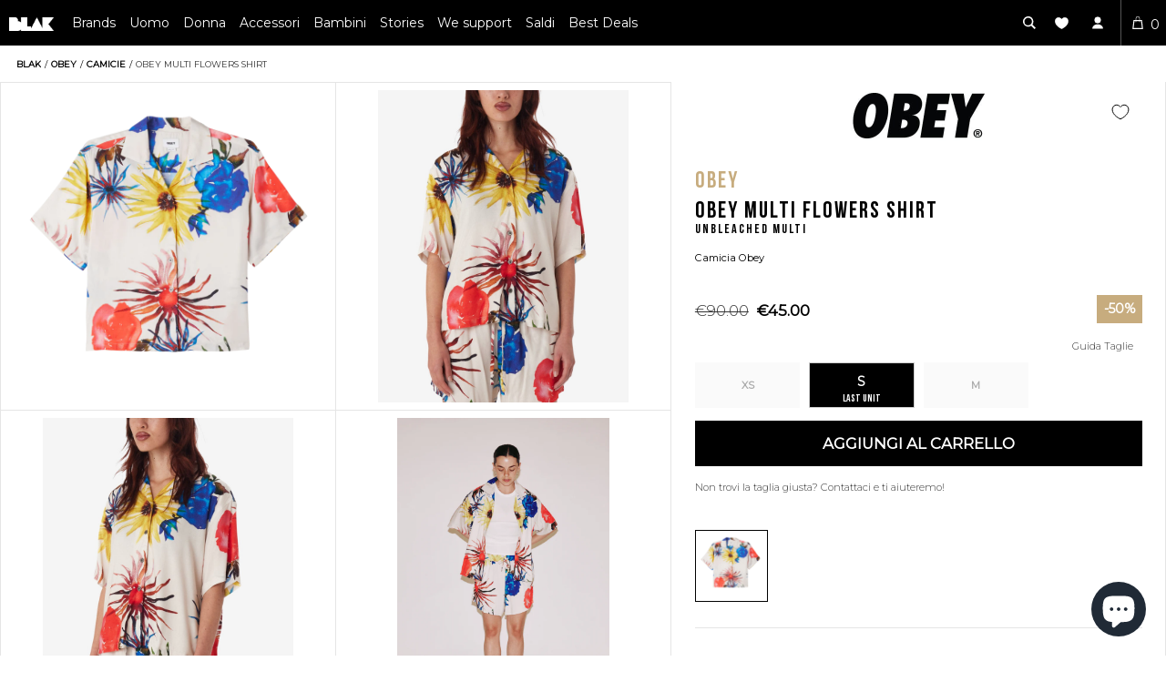

--- FILE ---
content_type: text/html; charset=utf-8
request_url: https://blakshop.com/products/obey-multi-flowers-shirt-ubl
body_size: 50576
content:
<!doctype html>
<!--[if lt IE 7]> <html class="no-js lt-ie10 lt-ie9 lt-ie8 lt-ie7 ie6"> <![endif]-->
<!--[if IE 7]> <html class="no-js lt-ie10 lt-ie9 lt-ie8 ie7"> <![endif]-->
<!--[if IE 8]> <html class="no-js lt-ie10 lt-ie9 ie8"> <![endif]-->
<!--[if IE 9]> <html class="no-js lt-ie10 ie9"> <![endif]-->
<html
  lang="it-IT"
  data-template="product"
  data-template-suffix=""
  data-handle="obey-multi-flowers-shirt-ubl"
  data-customer=""
  class="template-product js"
>
  <head>
	<script src="//blakshop.com/cdn/shop/files/pandectes-rules.js?v=9194582099370138218"></script>
	
    

    <!-- COLORS -->
<style data-shopify>

:root,.color-scheme-1 {
        --color-background: 255,255,255,1.0;

      
      --color-foreground: 0,0,0;
      --color-background-contrast: 191,191,191;
      --color-shadow: 0,0,0;
      --color-button: 0,0,0;
      --color-button-text: 255,255,255;
      --color-secondary-button: 255,255,255;
      --color-secondary-button-text: 0,0,0;
      --color-link: 0,0,0;
      --color-badge-foreground: 0,0,0;
      --color-badge-background: 255,255,255;
      --color-badge-border: 0,0,0;
      --payment-terms-background-color: rgb(255 255 255);
      --color-error: #F55353;

    }
.color-scheme-2 {
        --color-background: 0,0,0,0.0;

      
      --color-foreground: ,,;
      --color-background-contrast: 128,128,128;
      --color-shadow: 0,0,0;
      --color-button: 0,0,0;
      --color-button-text: ,,;
      --color-secondary-button: 0,0,0;
      --color-secondary-button-text: ,,;
      --color-link: ,,;
      --color-badge-foreground: ,,;
      --color-badge-background: 0,0,0;
      --color-badge-border: ,,;
      --payment-terms-background-color: rgb(0 0 0);
      --color-error: #F55353;

    }
.color-scheme-3 {
        --color-background: ,,,;

      
      --color-foreground: ,,;
      --color-background-contrast: ,,;
      --color-shadow: 0,0,0;
      --color-button: ,,;
      --color-button-text: 255,255,255;
      --color-secondary-button: ,,;
      --color-secondary-button-text: ,,;
      --color-link: ,,;
      --color-badge-foreground: ,,;
      --color-badge-background: ,,;
      --color-badge-border: ,,;
      --payment-terms-background-color: rgb();
      --color-error: #F55353;

    }
.color-scheme-4 {
        --color-background: ,,,;

      
      --color-foreground: ,,;
      --color-background-contrast: ,,;
      --color-shadow: 0,0,0;
      --color-button: 0,0,0;
      --color-button-text: ,,;
      --color-secondary-button: ,,;
      --color-secondary-button-text: 0,0,0;
      --color-link: 0,0,0;
      --color-badge-foreground: ,,;
      --color-badge-background: ,,;
      --color-badge-border: ,,;
      --payment-terms-background-color: rgb();
      --color-error: #F55353;

    }
.color-scheme-5 {
        --color-background: 0,0,0,0.0;

      
      --color-foreground: 255,255,255;
      --color-background-contrast: 128,128,128;
      --color-shadow: 255,255,255;
      --color-button: 0,0,0;
      --color-button-text: 255,255,255;
      --color-secondary-button: 0,0,0;
      --color-secondary-button-text: 255,255,255;
      --color-link: 255,255,255;
      --color-badge-foreground: 255,255,255;
      --color-badge-background: 0,0,0;
      --color-badge-border: 255,255,255;
      --payment-terms-background-color: rgb(0 0 0);
      --color-error: #F55353;

    }
.color-scheme-6 {
        --color-background: 0,0,0,0.0;

      
      --color-foreground: ,,;
      --color-background-contrast: 128,128,128;
      --color-shadow: 0,0,0;
      --color-button: 0,0,0;
      --color-button-text: 0,0,0;
      --color-secondary-button: 0,0,0;
      --color-secondary-button-text: ,,;
      --color-link: ,,;
      --color-badge-foreground: ,,;
      --color-badge-background: 0,0,0;
      --color-badge-border: ,,;
      --payment-terms-background-color: rgb(0 0 0);
      --color-error: #F55353;

    }.color-foreground {
      color: rgb(var(--color-foreground));
    }

    body, .color-scheme-1, .color-scheme-2, .color-scheme-3, .color-scheme-4, .color-scheme-5, .color-scheme-6 {
      color: rgb(var(--color-foreground));
      background-color: rgba(var(--color-background));
    }

    :root {
      --cat-white: hsl(0,0%,100%); /* #FFFFFF */
      --cat-primary: hsl(0,0%,0%); /* #00000 */
      --cat-primary-contrast: hsl(36, 100%, 50%); /* Html text or thin lines #FF9900 */
      --cat-secondary-contrast:  hsl(47, 100%, 53.3%); /* Html text or thin lines #FFCD11 */
      --cat-darkest-grey:  hsl(0, 0%,15%); /* Html text or thin lines #262626 */
      --cat-dark-grey: hsl(0,0%,64%); /* Other uses #A3A3A3 */
      --cat-light-grey: hsl(0, 0%, 96%); /* Other uses #f5f5f5 */
      --cat-complementary: hsl(42, 40%, 90%); /* Other uses #F0EADC */
  }
</style>

    <style data-shopify>
  :root {
    --font-body-scale: 1.0;
    --font-heading-scale: 1.0;
  }
  @media  and (min-width: 990px) {
    :root {
      --font-body-scale: 1.1;
      --font-heading-scale: 1.2;
    }
  }
  :root {
    --font-mutiplier-xs: 0.8rem;
    --font-mutiplier-sm: 0.9rem;
    --font-mutiplier-base: 1.1rem;
    --font-mutiplier-lg: 1.5rem;
    --font-mutiplier-xl: 2rem;
    --font-mutiplier-2xl: 5rem;

    --font-size-heading-xs: calc(var(--font-heading-scale) * var(--font-mutiplier-xs));
    --font-size-heading-sm: calc(var(--font-heading-scale) * var(--font-mutiplier-sm));
    --font-size-heading-base: calc(var(--font-heading-scale) * var(--font-mutiplier-base));
    --font-size-heading-lg: calc(var(--font-heading-scale) * var(--font-mutiplier-lg));
    --font-size-heading-xl: calc(var(--font-heading-scale) * var(--font-mutiplier-xl));
    --font-size-heading-2xl: calc(var(--font-heading-scale) * var(--font-mutiplier-2xl));

    --font-size-body-xs: calc(var(--font-body-scale) * var(--font-mutiplier-xs));
    --font-size-body-sm: calc(var(--font-body-scale) * var(--font-mutiplier-sm));
    --font-size-body-base: calc(var(--font-body-scale) * var(--font-mutiplier-base));
    --font-size-body-lg: calc(var(--font-body-scale) * var(--font-mutiplier-lg));
    --font-size-body-xl: calc(var(--font-body-scale) * var(--font-mutiplier-xl));
    --font-size-body-2xl: calc(var(--font-body-scale) * var(--font-mutiplier-2xl));

  }
</style>

    <link rel="preconnect dns-prefetch" href="https://cdn.shopify.com" crossorigin>
    <link rel="preconnect dns-prefetch" href="https://v.shopify.com" crossorigin>
    <link rel="preconnect dns-prefetch" href="https://cdn.shopifycloud.com" crossorigin>

    <link rel="shortcut icon" href="//blakshop.com/cdn/shop/t/119/assets/favicon_32x.png?v=115536959194828554351626446473" type="image/png">
    <link rel="apple-touch-icon" sizes="180x180" href="//blakshop.com/cdn/shop/t/119/assets/favicon_180x.png?v=115536959194828554351626446473">
    <link href="https://plus.google.com/b/113114072971513861488" rel="publisher">
    <link href="//blakshop.com/cdn/shop/t/119/assets/font-montserrat-v14-latin-300.woff2?v=43010702308426672181626440471" as="font" type="font/woff2" crossorigin="anonymous" rel="preload">
    <link href="//blakshop.com/cdn/shop/t/119/assets/font-montserrat-v14-latin-regular.woff2?v=86057013633523523471626440474" as="font" type="font/woff2" crossorigin="anonymous" rel="preload">
    <link href="//blakshop.com/cdn/shop/t/119/assets/font-montserrat-v14-latin-500.woff2?v=105106583719258897641626440472" as="font" type="font/woff2" crossorigin="anonymous" rel="preload">
    <link href="//blakshop.com/cdn/shop/t/119/assets/font-bebas-neue-webfont.woff2?v=114589297349626010671626440456" as="font" type="font/woff2" crossorigin="anonymous" rel="preload">
    <link href="//blakshop.com/cdn/shop/t/119/assets/core_libraries.js?v=131639686002479225051745504640" as="script" rel="preload">
<style>
html body.loadingcss .showAjax{display:none}html .sideViewLayout.hide{display:none}.overflow-hidden{overflow:hidden}.overflow-hidden-mobile,.overflow-hidden-tablet,.overflow-hidden-desktop{overflow:hidden}@media screen and (min-width: 750px){.overflow-hidden-mobile{overflow:auto}}@media screen and (min-width: 990px){.overflow-hidden-tablet{overflow:auto}}.visibility-hidden{visibility:hidden}.visually-hidden--inline{margin:0;height:1em}.hidden{display:none !important}.visually-hidden{position:absolute !important;overflow:hidden;width:1px;height:1px;margin:-1px;padding:0;border:0;clip:rect(0 0 0 0);word-wrap:normal !important}@media screen and (max-width: 749px){.small-hide{display:none !important}}@media screen and (max-width: 989px){.medium-down-hide{display:none !important}}@media screen and (min-width: 750px)and (max-width: 989px){.medium-hide{display:none !important}}@media screen and (min-width: 990px){.large-up-hide{display:none !important}}
</style>
    <script src="//blakshop.com/cdn/shop/t/119/assets/core_libraries.js?v=131639686002479225051745504640" type="text/javascript"></script>
    
    <script>
      document.addEventListener('DOMContentLoaded', function () {
        let gclid = new URLSearchParams(window.location.search).get('gclid');
        let gclidField = document.getElementById('gclid_field');
        if (gclid) {
          localStorage.setItem('gclid', gclid); // Store GCLID for later
          if (gclidField) {
            gclidField.value = gclid;
          }
        } else {
          let storedGclid = localStorage.getItem('gclid');
          if (storedGclid && gclidField) {
            gclidField.value = storedGclid;
          }
        }
      });
    </script>
    <script>
      var iWishsync = false;
    </script>
    <link href="//blakshop.com/cdn/shop/t/119/assets/theme.css?v=51492655346259082611751101511" rel="stylesheet" type="text/css" media="all" />

    <link href="//blakshop.com/cdn/shop/t/119/assets/product.css?v=175708033243350916601742976842" rel="stylesheet" type="text/css" media="all" />
    <noscript id="deferred-css"><link href="//blakshop.com/cdn/shop/t/119/assets/ajax.css?v=158306971690029379741710894346" rel="stylesheet" type="text/css" media="all" /></noscript>

    <script>
      !(function () {
        if (!window.klaviyo) {
          window._klOnsite = window._klOnsite || [];
          try {
            window.klaviyo = new Proxy(
              {},
              {
                get: function (n, i) {
                  return 'push' === i
                    ? function () {
                        var n;
                        (n = window._klOnsite).push.apply(n, arguments);
                      }
                    : function () {
                        for (var n = arguments.length, o = new Array(n), w = 0; w < n; w++) o[w] = arguments[w];
                        var t = 'function' == typeof o[o.length - 1] ? o.pop() : void 0,
                          e = new Promise(function (n) {
                            window._klOnsite.push(
                              [i].concat(o, [
                                function (i) {
                                  t && t(i), n(i);
                                },
                              ])
                            );
                          });
                        return e;
                      };
                },
              }
            );
          } catch (n) {
            (window.klaviyo = window.klaviyo || []),
              (window.klaviyo.push = function () {
                var n;
                (n = window._klOnsite).push.apply(n, arguments);
              });
          }
        }
      })();
      klaviyo.identify({}).then(() => {
        window.dataLayer.push({
          event: 'klaviyo Indentify',
        });
      });
    </script>
    <meta charset="UTF-8">
<meta name="google-site-verification" content="RIO_8cJR82BEIP5DW6DUw50KgqNPpHiudPijN1oQFeo">
<meta name="msvalidate.01" content="515AA7EDAAC2D33F1870575F0BB8CE73">
<meta name="author" content="Robots Hate Monkeys">
<meta
  name="viewport"
  content="height=device-height, width=device-width, initial-scale=1,minimum-scale=1.0, maximum-scale=1.0"
>
<meta name="p:domain_verify" content="5b989bd3b6a8d6f8f00ae03a665d68bd">
<meta property="fb:app_id" content="1406999066221101">
<meta name="ahrefs-site-verification" content="74baf49702f4fbc791b744b0555febff61c6c20c2e9c9f7de995daefcee7ba4b">
<meta name=" theme-color" content="#000">




  



<title>Obey | camicie Obey Multi Flowers Shirt </title>

<link rel="alternate" type="application/atom+xml" title="News" href="https://blakshop.com/products/obey-multi-flowers-shirt-ubl.atom">

<meta name="ROBOTS" content="index,follow">
<meta name="description" content=" Obey | Importatore Ufficiale  | Spedizione Gratuita | La camicia OBEY Multi Flowers a maniche corte è realizzata in morbida viscosa ed è caratterizzata da v...">
<meta property="og:provider_name " content="Blakshop">
<meta property="og:url" content="https://blakshop.com/products/obey-multi-flowers-shirt-ubl">
<meta property="og:title" content="Obey | camicie Obey Multi Flowers Shirt ">
<meta
  property="og:description"
  content="Obey Multi Flowers Shirt, La camicia OBEY Multi Flowers a maniche corte è realizzata in morbida viscosa ed è caratterizzata da vestibilità regolare, bottoni frontali e stampa floreale all-over. "
>
<meta property="og:type" content="product">
<meta property="og:price:amount" content="45.00">
<meta property="product:price:currency" content="EUR">


  <meta property="og:price:standard_amount" content="90.00">

<meta property="og:image" content="http://blakshop.com/cdn/shop/files/camicie-obey-obey-multi-flowers-shirt-blakshop-53329443717456_1024x.png?v=1709072173">
<meta property="og:site_name" content="Blakshop Store">
<meta property="og:brand" content="obey">
<meta property="og:product_id" content="281210112_UBL">
<meta property="og:related_items" content="http://blakshop.com//collections/obey"><meta property="og:availability" content="instock">


  <meta property="og:gender" content="female ">


<meta property="og:color" content="UNBLEACHED MULTI">






<meta property="og:images" content="//blakshop.com/cdn/shop/files/camicie-obey-obey-multi-flowers-shirt-blakshop-53329443717456_1024x1024.png?v=1709072173 ,//blakshop.com/cdn/shop/files/camicie-obey-obey-multi-flowers-shirt-blakshop-53570084274512_1024x1024.jpg?v=1709072341 ,//blakshop.com/cdn/shop/files/camicie-obey-obey-multi-flowers-shirt-blakshop-53570084634960_1024x1024.jpg?v=1709072337 ,//blakshop.com/cdn/shop/files/camicie-obey-obey-multi-flowers-shirt-blakshop-53570088960336_1024x1024.png?v=1709072335 ,//blakshop.com/cdn/shop/files/camicie-obey-obey-multi-flowers-shirt-blakshop-53329443815760_1024x1024.png?v=1709072173 ,//blakshop.com/cdn/shop/files/camicie-obey-obey-multi-flowers-shirt-blakshop-53570086240592_1024x1024.jpg?v=1709072343 ,//blakshop.com/cdn/shop/files/camicie-obey-obey-multi-flowers-shirt-blakshop-53570087256400_1024x1024.jpg?v=1709072346 ">
<meta name="twitter:card" content="product">
<meta name="twitter:title" content="Obey Multi Flowers Shirt">
<meta name="twitter:description" content="La camicia OBEY Multi Flowers a maniche corte è realizzata in morbida viscosa ed è caratterizzata da vestibilità regolare, bottoni frontali e stampa floreale all-over.">
<meta name="twitter:image" content="http://blakshop.com/cdn/shop/files/camicie-obey-obey-multi-flowers-shirt-blakshop-53329443717456_large.png?v=1709072173">
<meta name="twitter:image:width" content="373">
<meta name="twitter:image:height" content="480">
<meta name="twitter:label1" content="PRICE">
<meta
  name="twitter:data1"
  content="&euro;45.00 EUR"
>
<meta name="twitter:label2" content="BRAND">
<meta name="twitter:data2" content="obey">




<script type="application/ld+json">{
  "@context" : "http://schema.org",
  "@type" : "Product",
  "name" : "Obey, Obey multi flowers shirt",
  "image": [
      "https://blakshop.com/cdn/shop/files/camicie-obey-obey-multi-flowers-shirt-blakshop-53329443717456.png?v=1709072173",
      "https://blakshop.com/cdn/shop/files/camicie-obey-obey-multi-flowers-shirt-blakshop-53329443717456_1080x1080_crop_center.png?v=1709072173",
      "https://blakshop.com/cdn/shop/files/camicie-obey-obey-multi-flowers-shirt-blakshop-53329443717456_1152x648_crop_center.png?v=1709072173",
      "https://blakshop.com/cdn/shop/files/camicie-obey-obey-multi-flowers-shirt-blakshop-53329443717456_1080x810_crop_center.png?v=1709072173"
  ],
  "description":"Camicie Obey. La camicia OBEY Multi Flowers a maniche corte è realizzata in morbida viscosa ed è caratterizzata da vestibilità regolare, bottoni frontali e stampa floreale all-over.",
  "sku" : "281210112_UBL","gtin12":"193259988554","brand": {
    "@type": "Thing",
    "name": "obey"
  },
"color" : "UNBLEACHED MULTI",
  "manufacturer" : "obey",
  "offers" : [ {
    "@type" : "Offer",
    "url" : "https://blakshop.com/products/obey-multi-flowers-shirt-ubl",
    "priceCurrency" : "EUR",
    "price" : "45.00",
    "itemCondition" : "http://schema.org/NewCondition",
    "availability" : "https://schema.org/InStock",
    "seller": {
      "@type": "Organization",
      "name": "Blakshop"
    }
  }]
}
</script><script>window.performance && window.performance.mark && window.performance.mark('shopify.content_for_header.start');</script><meta name="google-site-verification" content="XLoBTR4Nm3Li_sLl6F9hV1H1QAvgOgjq-hY3jAqffyU">
<meta name="facebook-domain-verification" content="7k8t1h12wn8tg3dra5v2u06z1sm5s2">
<meta id="shopify-digital-wallet" name="shopify-digital-wallet" content="/3013181/digital_wallets/dialog">
<meta name="shopify-checkout-api-token" content="d1b9a6d58575706f119f66d1ff5ee29d">
<meta id="in-context-paypal-metadata" data-shop-id="3013181" data-venmo-supported="false" data-environment="production" data-locale="en_US" data-paypal-v4="true" data-currency="EUR">
<link rel="alternate" hreflang="x-default" href="https://blakshop.com/products/obey-multi-flowers-shirt-ubl">
<link rel="alternate" hreflang="it" href="https://blakshop.com/products/obey-multi-flowers-shirt-ubl">
<link rel="alternate" hreflang="en-AT" href="https://blakshop.com/en-eu/products/obey-multi-flowers-shirt-ubl">
<link rel="alternate" hreflang="en-BE" href="https://blakshop.com/en-eu/products/obey-multi-flowers-shirt-ubl">
<link rel="alternate" hreflang="en-CZ" href="https://blakshop.com/en-eu/products/obey-multi-flowers-shirt-ubl">
<link rel="alternate" hreflang="en-DE" href="https://blakshop.com/en-eu/products/obey-multi-flowers-shirt-ubl">
<link rel="alternate" hreflang="en-DK" href="https://blakshop.com/en-eu/products/obey-multi-flowers-shirt-ubl">
<link rel="alternate" hreflang="en-ES" href="https://blakshop.com/en-eu/products/obey-multi-flowers-shirt-ubl">
<link rel="alternate" hreflang="en-FR" href="https://blakshop.com/en-eu/products/obey-multi-flowers-shirt-ubl">
<link rel="alternate" hreflang="en-GR" href="https://blakshop.com/en-eu/products/obey-multi-flowers-shirt-ubl">
<link rel="alternate" hreflang="en-HR" href="https://blakshop.com/en-eu/products/obey-multi-flowers-shirt-ubl">
<link rel="alternate" hreflang="en-HU" href="https://blakshop.com/en-eu/products/obey-multi-flowers-shirt-ubl">
<link rel="alternate" hreflang="en-IE" href="https://blakshop.com/en-eu/products/obey-multi-flowers-shirt-ubl">
<link rel="alternate" hreflang="en-NL" href="https://blakshop.com/en-eu/products/obey-multi-flowers-shirt-ubl">
<link rel="alternate" hreflang="en-PL" href="https://blakshop.com/en-eu/products/obey-multi-flowers-shirt-ubl">
<link rel="alternate" hreflang="en-PT" href="https://blakshop.com/en-eu/products/obey-multi-flowers-shirt-ubl">
<link rel="alternate" hreflang="en-RO" href="https://blakshop.com/en-eu/products/obey-multi-flowers-shirt-ubl">
<link rel="alternate" hreflang="en-SE" href="https://blakshop.com/en-eu/products/obey-multi-flowers-shirt-ubl">
<link rel="alternate" hreflang="en-SI" href="https://blakshop.com/en-eu/products/obey-multi-flowers-shirt-ubl">
<link rel="alternate" hreflang="en-FI" href="https://blakshop.com/en-eu/products/obey-multi-flowers-shirt-ubl">
<link rel="alternate" hreflang="en-BG" href="https://blakshop.com/en-eu/products/obey-multi-flowers-shirt-ubl">
<link rel="alternate" type="application/json+oembed" href="https://blakshop.com/products/obey-multi-flowers-shirt-ubl.oembed">
<script async="async" src="/checkouts/internal/preloads.js?locale=it-IT"></script>
<link rel="preconnect" href="https://shop.app" crossorigin="anonymous">
<script async="async" src="https://shop.app/checkouts/internal/preloads.js?locale=it-IT&shop_id=3013181" crossorigin="anonymous"></script>
<script id="apple-pay-shop-capabilities" type="application/json">{"shopId":3013181,"countryCode":"IT","currencyCode":"EUR","merchantCapabilities":["supports3DS"],"merchantId":"gid:\/\/shopify\/Shop\/3013181","merchantName":"blakshop","requiredBillingContactFields":["postalAddress","email"],"requiredShippingContactFields":["postalAddress","email"],"shippingType":"shipping","supportedNetworks":["visa","maestro","masterCard","amex"],"total":{"type":"pending","label":"blakshop","amount":"1.00"},"shopifyPaymentsEnabled":true,"supportsSubscriptions":true}</script>
<script id="shopify-features" type="application/json">{"accessToken":"d1b9a6d58575706f119f66d1ff5ee29d","betas":["rich-media-storefront-analytics"],"domain":"blakshop.com","predictiveSearch":true,"shopId":3013181,"locale":"it"}</script>
<script>var Shopify = Shopify || {};
Shopify.shop = "blakshop.myshopify.com";
Shopify.locale = "it-IT";
Shopify.currency = {"active":"EUR","rate":"1.0"};
Shopify.country = "IT";
Shopify.theme = {"name":"blakshop\/main","id":124551856281,"schema_name":null,"schema_version":null,"theme_store_id":null,"role":"main"};
Shopify.theme.handle = "null";
Shopify.theme.style = {"id":null,"handle":null};
Shopify.cdnHost = "blakshop.com/cdn";
Shopify.routes = Shopify.routes || {};
Shopify.routes.root = "/";</script>
<script type="module">!function(o){(o.Shopify=o.Shopify||{}).modules=!0}(window);</script>
<script>!function(o){function n(){var o=[];function n(){o.push(Array.prototype.slice.apply(arguments))}return n.q=o,n}var t=o.Shopify=o.Shopify||{};t.loadFeatures=n(),t.autoloadFeatures=n()}(window);</script>
<script>
  window.ShopifyPay = window.ShopifyPay || {};
  window.ShopifyPay.apiHost = "shop.app\/pay";
  window.ShopifyPay.redirectState = null;
</script>
<script id="shop-js-analytics" type="application/json">{"pageType":"product"}</script>
<script defer="defer" async type="module" src="//blakshop.com/cdn/shopifycloud/shop-js/modules/v2/client.init-shop-cart-sync_dvfQaB1V.it.esm.js"></script>
<script defer="defer" async type="module" src="//blakshop.com/cdn/shopifycloud/shop-js/modules/v2/chunk.common_BW-OJwDu.esm.js"></script>
<script defer="defer" async type="module" src="//blakshop.com/cdn/shopifycloud/shop-js/modules/v2/chunk.modal_CX4jaIRf.esm.js"></script>
<script type="module">
  await import("//blakshop.com/cdn/shopifycloud/shop-js/modules/v2/client.init-shop-cart-sync_dvfQaB1V.it.esm.js");
await import("//blakshop.com/cdn/shopifycloud/shop-js/modules/v2/chunk.common_BW-OJwDu.esm.js");
await import("//blakshop.com/cdn/shopifycloud/shop-js/modules/v2/chunk.modal_CX4jaIRf.esm.js");

  window.Shopify.SignInWithShop?.initShopCartSync?.({"fedCMEnabled":true,"windoidEnabled":true});

</script>
<script>
  window.Shopify = window.Shopify || {};
  if (!window.Shopify.featureAssets) window.Shopify.featureAssets = {};
  window.Shopify.featureAssets['shop-js'] = {"shop-cart-sync":["modules/v2/client.shop-cart-sync_CGEUFKvL.it.esm.js","modules/v2/chunk.common_BW-OJwDu.esm.js","modules/v2/chunk.modal_CX4jaIRf.esm.js"],"init-fed-cm":["modules/v2/client.init-fed-cm_Q280f13X.it.esm.js","modules/v2/chunk.common_BW-OJwDu.esm.js","modules/v2/chunk.modal_CX4jaIRf.esm.js"],"shop-cash-offers":["modules/v2/client.shop-cash-offers_DoRGZwcj.it.esm.js","modules/v2/chunk.common_BW-OJwDu.esm.js","modules/v2/chunk.modal_CX4jaIRf.esm.js"],"shop-login-button":["modules/v2/client.shop-login-button_DMM6ww0E.it.esm.js","modules/v2/chunk.common_BW-OJwDu.esm.js","modules/v2/chunk.modal_CX4jaIRf.esm.js"],"pay-button":["modules/v2/client.pay-button_B6q2F277.it.esm.js","modules/v2/chunk.common_BW-OJwDu.esm.js","modules/v2/chunk.modal_CX4jaIRf.esm.js"],"shop-button":["modules/v2/client.shop-button_COUnjhWS.it.esm.js","modules/v2/chunk.common_BW-OJwDu.esm.js","modules/v2/chunk.modal_CX4jaIRf.esm.js"],"avatar":["modules/v2/client.avatar_BTnouDA3.it.esm.js"],"init-windoid":["modules/v2/client.init-windoid_CrSLay9H.it.esm.js","modules/v2/chunk.common_BW-OJwDu.esm.js","modules/v2/chunk.modal_CX4jaIRf.esm.js"],"init-shop-for-new-customer-accounts":["modules/v2/client.init-shop-for-new-customer-accounts_BGmSGr-t.it.esm.js","modules/v2/client.shop-login-button_DMM6ww0E.it.esm.js","modules/v2/chunk.common_BW-OJwDu.esm.js","modules/v2/chunk.modal_CX4jaIRf.esm.js"],"init-shop-email-lookup-coordinator":["modules/v2/client.init-shop-email-lookup-coordinator_BMjbsTlQ.it.esm.js","modules/v2/chunk.common_BW-OJwDu.esm.js","modules/v2/chunk.modal_CX4jaIRf.esm.js"],"init-shop-cart-sync":["modules/v2/client.init-shop-cart-sync_dvfQaB1V.it.esm.js","modules/v2/chunk.common_BW-OJwDu.esm.js","modules/v2/chunk.modal_CX4jaIRf.esm.js"],"shop-toast-manager":["modules/v2/client.shop-toast-manager_C1IUOXW7.it.esm.js","modules/v2/chunk.common_BW-OJwDu.esm.js","modules/v2/chunk.modal_CX4jaIRf.esm.js"],"init-customer-accounts":["modules/v2/client.init-customer-accounts_DyWT7tGr.it.esm.js","modules/v2/client.shop-login-button_DMM6ww0E.it.esm.js","modules/v2/chunk.common_BW-OJwDu.esm.js","modules/v2/chunk.modal_CX4jaIRf.esm.js"],"init-customer-accounts-sign-up":["modules/v2/client.init-customer-accounts-sign-up_DR74S9QP.it.esm.js","modules/v2/client.shop-login-button_DMM6ww0E.it.esm.js","modules/v2/chunk.common_BW-OJwDu.esm.js","modules/v2/chunk.modal_CX4jaIRf.esm.js"],"shop-follow-button":["modules/v2/client.shop-follow-button_C7goD_zf.it.esm.js","modules/v2/chunk.common_BW-OJwDu.esm.js","modules/v2/chunk.modal_CX4jaIRf.esm.js"],"checkout-modal":["modules/v2/client.checkout-modal_Cy_s3Hxe.it.esm.js","modules/v2/chunk.common_BW-OJwDu.esm.js","modules/v2/chunk.modal_CX4jaIRf.esm.js"],"shop-login":["modules/v2/client.shop-login_ByWJfYRH.it.esm.js","modules/v2/chunk.common_BW-OJwDu.esm.js","modules/v2/chunk.modal_CX4jaIRf.esm.js"],"lead-capture":["modules/v2/client.lead-capture_B-cWF8Yd.it.esm.js","modules/v2/chunk.common_BW-OJwDu.esm.js","modules/v2/chunk.modal_CX4jaIRf.esm.js"],"payment-terms":["modules/v2/client.payment-terms_B2vYrkY2.it.esm.js","modules/v2/chunk.common_BW-OJwDu.esm.js","modules/v2/chunk.modal_CX4jaIRf.esm.js"]};
</script>
<script>(function() {
  var isLoaded = false;
  function asyncLoad() {
    if (isLoaded) return;
    isLoaded = true;
    var urls = ["https:\/\/cdn-loyalty.yotpo.com\/loader\/fkAJFGmDZubXCZ7eaMrzZQ.js?shop=blakshop.myshopify.com","https:\/\/app.kiwisizing.com\/web\/js\/dist\/kiwiSizing\/plugin\/SizingPlugin.prod.js?v=330\u0026shop=blakshop.myshopify.com","\/\/cdn.shopify.com\/proxy\/cef92d24ef962c67aa4225db8504db946e8d114dd3cb9a6c5c4eaef3e357bb08\/bingshoppingtool-t2app-prod.trafficmanager.net\/uet\/tracking_script?shop=blakshop.myshopify.com\u0026sp-cache-control=cHVibGljLCBtYXgtYWdlPTkwMA","\/\/staticw2.yotpo.com\/oiU78qfIjQPGdttafRrptWRd3j1x2sc4uv5RCblc\/widget.js?shop=blakshop.myshopify.com","\/\/cdn.shopify.com\/proxy\/784d14c0b233171fe6622c452a847f8b4fdf0482b5af68efbb963def82453b91\/api.kimonix.com\/kimonix_void_script.js?shop=blakshop.myshopify.com\u0026sp-cache-control=cHVibGljLCBtYXgtYWdlPTkwMA","\/\/cdn.shopify.com\/proxy\/618faab72483c37651f07f3adf86fca56ca17d12d09fa48fbe56f8b7d764539c\/api.kimonix.com\/kimonix_analytics.js?shop=blakshop.myshopify.com\u0026sp-cache-control=cHVibGljLCBtYXgtYWdlPTkwMA","https:\/\/cdn-widgetsrepository.yotpo.com\/v1\/loader\/oiU78qfIjQPGdttafRrptWRd3j1x2sc4uv5RCblc?shop=blakshop.myshopify.com"];
    for (var i = 0; i < urls.length; i++) {
      var s = document.createElement('script');
      s.type = 'text/javascript';
      s.async = true;
      s.src = urls[i];
      var x = document.getElementsByTagName('script')[0];
      x.parentNode.insertBefore(s, x);
    }
  };
  if(window.attachEvent) {
    window.attachEvent('onload', asyncLoad);
  } else {
    window.addEventListener('load', asyncLoad, false);
  }
})();</script>
<script id="__st">var __st={"a":3013181,"offset":3600,"reqid":"409297fa-16ae-44bf-9631-6bc06df58863-1769032142","pageurl":"blakshop.com\/products\/obey-multi-flowers-shirt-ubl","u":"023afbdf267e","p":"product","rtyp":"product","rid":8764330738000};</script>
<script>window.ShopifyPaypalV4VisibilityTracking = true;</script>
<script id="captcha-bootstrap">!function(){'use strict';const t='contact',e='account',n='new_comment',o=[[t,t],['blogs',n],['comments',n],[t,'customer']],c=[[e,'customer_login'],[e,'guest_login'],[e,'recover_customer_password'],[e,'create_customer']],r=t=>t.map((([t,e])=>`form[action*='/${t}']:not([data-nocaptcha='true']) input[name='form_type'][value='${e}']`)).join(','),a=t=>()=>t?[...document.querySelectorAll(t)].map((t=>t.form)):[];function s(){const t=[...o],e=r(t);return a(e)}const i='password',u='form_key',d=['recaptcha-v3-token','g-recaptcha-response','h-captcha-response',i],f=()=>{try{return window.sessionStorage}catch{return}},m='__shopify_v',_=t=>t.elements[u];function p(t,e,n=!1){try{const o=window.sessionStorage,c=JSON.parse(o.getItem(e)),{data:r}=function(t){const{data:e,action:n}=t;return t[m]||n?{data:e,action:n}:{data:t,action:n}}(c);for(const[e,n]of Object.entries(r))t.elements[e]&&(t.elements[e].value=n);n&&o.removeItem(e)}catch(o){console.error('form repopulation failed',{error:o})}}const l='form_type',E='cptcha';function T(t){t.dataset[E]=!0}const w=window,h=w.document,L='Shopify',v='ce_forms',y='captcha';let A=!1;((t,e)=>{const n=(g='f06e6c50-85a8-45c8-87d0-21a2b65856fe',I='https://cdn.shopify.com/shopifycloud/storefront-forms-hcaptcha/ce_storefront_forms_captcha_hcaptcha.v1.5.2.iife.js',D={infoText:'Protetto da hCaptcha',privacyText:'Privacy',termsText:'Termini'},(t,e,n)=>{const o=w[L][v],c=o.bindForm;if(c)return c(t,g,e,D).then(n);var r;o.q.push([[t,g,e,D],n]),r=I,A||(h.body.append(Object.assign(h.createElement('script'),{id:'captcha-provider',async:!0,src:r})),A=!0)});var g,I,D;w[L]=w[L]||{},w[L][v]=w[L][v]||{},w[L][v].q=[],w[L][y]=w[L][y]||{},w[L][y].protect=function(t,e){n(t,void 0,e),T(t)},Object.freeze(w[L][y]),function(t,e,n,w,h,L){const[v,y,A,g]=function(t,e,n){const i=e?o:[],u=t?c:[],d=[...i,...u],f=r(d),m=r(i),_=r(d.filter((([t,e])=>n.includes(e))));return[a(f),a(m),a(_),s()]}(w,h,L),I=t=>{const e=t.target;return e instanceof HTMLFormElement?e:e&&e.form},D=t=>v().includes(t);t.addEventListener('submit',(t=>{const e=I(t);if(!e)return;const n=D(e)&&!e.dataset.hcaptchaBound&&!e.dataset.recaptchaBound,o=_(e),c=g().includes(e)&&(!o||!o.value);(n||c)&&t.preventDefault(),c&&!n&&(function(t){try{if(!f())return;!function(t){const e=f();if(!e)return;const n=_(t);if(!n)return;const o=n.value;o&&e.removeItem(o)}(t);const e=Array.from(Array(32),(()=>Math.random().toString(36)[2])).join('');!function(t,e){_(t)||t.append(Object.assign(document.createElement('input'),{type:'hidden',name:u})),t.elements[u].value=e}(t,e),function(t,e){const n=f();if(!n)return;const o=[...t.querySelectorAll(`input[type='${i}']`)].map((({name:t})=>t)),c=[...d,...o],r={};for(const[a,s]of new FormData(t).entries())c.includes(a)||(r[a]=s);n.setItem(e,JSON.stringify({[m]:1,action:t.action,data:r}))}(t,e)}catch(e){console.error('failed to persist form',e)}}(e),e.submit())}));const S=(t,e)=>{t&&!t.dataset[E]&&(n(t,e.some((e=>e===t))),T(t))};for(const o of['focusin','change'])t.addEventListener(o,(t=>{const e=I(t);D(e)&&S(e,y())}));const B=e.get('form_key'),M=e.get(l),P=B&&M;t.addEventListener('DOMContentLoaded',(()=>{const t=y();if(P)for(const e of t)e.elements[l].value===M&&p(e,B);[...new Set([...A(),...v().filter((t=>'true'===t.dataset.shopifyCaptcha))])].forEach((e=>S(e,t)))}))}(h,new URLSearchParams(w.location.search),n,t,e,['guest_login'])})(!0,!0)}();</script>
<script integrity="sha256-4kQ18oKyAcykRKYeNunJcIwy7WH5gtpwJnB7kiuLZ1E=" data-source-attribution="shopify.loadfeatures" defer="defer" src="//blakshop.com/cdn/shopifycloud/storefront/assets/storefront/load_feature-a0a9edcb.js" crossorigin="anonymous"></script>
<script crossorigin="anonymous" defer="defer" src="//blakshop.com/cdn/shopifycloud/storefront/assets/shopify_pay/storefront-65b4c6d7.js?v=20250812"></script>
<script data-source-attribution="shopify.dynamic_checkout.dynamic.init">var Shopify=Shopify||{};Shopify.PaymentButton=Shopify.PaymentButton||{isStorefrontPortableWallets:!0,init:function(){window.Shopify.PaymentButton.init=function(){};var t=document.createElement("script");t.src="https://blakshop.com/cdn/shopifycloud/portable-wallets/latest/portable-wallets.it.js",t.type="module",document.head.appendChild(t)}};
</script>
<script data-source-attribution="shopify.dynamic_checkout.buyer_consent">
  function portableWalletsHideBuyerConsent(e){var t=document.getElementById("shopify-buyer-consent"),n=document.getElementById("shopify-subscription-policy-button");t&&n&&(t.classList.add("hidden"),t.setAttribute("aria-hidden","true"),n.removeEventListener("click",e))}function portableWalletsShowBuyerConsent(e){var t=document.getElementById("shopify-buyer-consent"),n=document.getElementById("shopify-subscription-policy-button");t&&n&&(t.classList.remove("hidden"),t.removeAttribute("aria-hidden"),n.addEventListener("click",e))}window.Shopify?.PaymentButton&&(window.Shopify.PaymentButton.hideBuyerConsent=portableWalletsHideBuyerConsent,window.Shopify.PaymentButton.showBuyerConsent=portableWalletsShowBuyerConsent);
</script>
<script data-source-attribution="shopify.dynamic_checkout.cart.bootstrap">document.addEventListener("DOMContentLoaded",(function(){function t(){return document.querySelector("shopify-accelerated-checkout-cart, shopify-accelerated-checkout")}if(t())Shopify.PaymentButton.init();else{new MutationObserver((function(e,n){t()&&(Shopify.PaymentButton.init(),n.disconnect())})).observe(document.body,{childList:!0,subtree:!0})}}));
</script>
<link id="shopify-accelerated-checkout-styles" rel="stylesheet" media="screen" href="https://blakshop.com/cdn/shopifycloud/portable-wallets/latest/accelerated-checkout-backwards-compat.css" crossorigin="anonymous">
<style id="shopify-accelerated-checkout-cart">
        #shopify-buyer-consent {
  margin-top: 1em;
  display: inline-block;
  width: 100%;
}

#shopify-buyer-consent.hidden {
  display: none;
}

#shopify-subscription-policy-button {
  background: none;
  border: none;
  padding: 0;
  text-decoration: underline;
  font-size: inherit;
  cursor: pointer;
}

#shopify-subscription-policy-button::before {
  box-shadow: none;
}

      </style>

<script>window.performance && window.performance.mark && window.performance.mark('shopify.content_for_header.end');</script>
<script type="text/javascript">
  var iWishsync = false;
  window.dataLayer = window.dataLayer || [];

  var rhm = window.rhm || {},
      ajax = {};

  rhm.constants = {
    shipping:{
      it: 6500,
      eu: 19000
    }
  }
  var Shopify = window.Shopify || {};

  Shopify.products = {};
  Shopify.settings = {};
  Shopify.queryParams = {};
  Shopify.filters = [];
  Shopify.settings['money'] = "\u0026euro;{{amount}}";
  

  ajax.isDisabled= JSON.parse(sessionStorage['blak_cart_disabled'] !== undefined? sessionStorage['blak_cart_disabled'] : false);
  ajax.about="Abbigliamento e accessori streetwear e fashion street.Negozio online ufficiale di BlueDistribution, distributore unico per l'Italia di tutti i marchi presenti.";
  ajax.freeShipping=7000;
  ajax.scontiMultiCode=false;
  ajax.singleDiscount=false;
  ajax.scontiCode="";
  ajax.scontiPercentage=0;

  var OneSignal = window.OneSignal || [];var iwish_shop = "blakshop.myshopify.com";
  var iwish_pro_template =true;
  var iwish_cid = "";
  var iwish_added_txt = '<svg class="wisthlist-icon" viewBox="0 0 24 24" xmlns="http://www.w3.org/2000/svg"><path clip-rule="evenodd" stroke-miterlimit="10"  d="M18.6 21.6V2.4H5.4v19.2l6.6-6.75 6.6 6.75zm-12-2.944 5.4-5.522 5.4 5.522V3.6H6.6v15.056z"/></svg>';
  var iwish_add_txt = '<svg class="wisthlist-icon" viewBox="0 0 24 24" xmlns="http://www.w3.org/2000/svg"><path fill-rule="evenodd" clip-rule="evenodd" stroke-miterlimit="10"  d="M18.6 21.6V2.4H5.4v19.2l6.6-6.75 6.6 6.75zm-12-2.944 5.4-5.522 5.4 5.522V3.6H6.6v15.056z"/></svg>';
  var iwish_added_txt_col = '<svg class="wisthlist-icon" viewBox="0 0 24 24" xmlns="http://www.w3.org/2000/svg"><path clip-rule="evenodd" stroke-miterlimit="10"  d="M18.6 21.6V2.4H5.4v19.2l6.6-6.75 6.6 6.75zm-12-2.944 5.4-5.522 5.4 5.522V3.6H6.6v15.056z"/></svg>';
  var iwish_add_txt_col = '<svg class="wisthlist-icon" viewBox="0 0 24 24" xmlns="http://www.w3.org/2000/svg"><path fill-rule="evenodd" clip-rule="evenodd" stroke-miterlimit="10"  d="M18.6 21.6V2.4H5.4v19.2l6.6-6.75 6.6 6.75zm-12-2.944 5.4-5.522 5.4 5.522V3.6H6.6v15.056z"/></svg>';
  var iwish_qvButton = '.quickTrigger';
  var iwish_qvWrapper = '.quickViewModal';
</script>
<script src="https://cdn-widgetsrepository.yotpo.com/v1/loader/fkAJFGmDZubXCZ7eaMrzZQ" async></script>

    <script
      src="https://cdn-widgetsrepository.yotpo.com/v1/loader/oiU78qfIjQPGdttafRrptWRd3j1x2sc4uv5RCblc"
      async
    ></script>
    <script src="https://analytics.ahrefs.com/analytics.js" data-key="VTW3x8gQFEQV/FD515bFAQ" async></script>
  <!-- BEGIN app block: shopify://apps/pandectes-gdpr/blocks/banner/58c0baa2-6cc1-480c-9ea6-38d6d559556a -->
  
    
      <!-- TCF is active, scripts are loaded above -->
      
        <script>
          if (!window.PandectesRulesSettings) {
            window.PandectesRulesSettings = {"store":{"id":3013181,"adminMode":false,"headless":false,"storefrontRootDomain":"","checkoutRootDomain":"","storefrontAccessToken":""},"banner":{"revokableTrigger":false,"cookiesBlockedByDefault":"7","hybridStrict":false,"isActive":true},"geolocation":{"brOnly":false,"caOnly":false,"chOnly":false,"euOnly":false,"jpOnly":false,"thOnly":false,"canadaOnly":false,"globalVisibility":true},"blocker":{"isActive":true,"googleConsentMode":{"isActive":true,"id":"","analyticsId":"","adwordsId":"","adStorageCategory":4,"analyticsStorageCategory":2,"functionalityStorageCategory":1,"personalizationStorageCategory":1,"securityStorageCategory":0,"customEvent":true,"redactData":true,"urlPassthrough":true,"dataLayerProperty":"dataLayer","waitForUpdate":0,"useNativeChannel":false},"facebookPixel":{"isActive":false,"id":"","ldu":false},"microsoft":{},"rakuten":{"isActive":false,"cmp":false,"ccpa":false},"gpcIsActive":true,"klaviyoIsActive":true,"defaultBlocked":7,"patterns":{"whiteList":[],"blackList":{"1":["www.paypal.com","embed.tawk.to","yotpo","static.hotjar.com/c/hotjar"],"2":[],"4":["bat.bing.com","s.pinimg.com/ct/core.js|s.pinimg.com/ct/lib","googletagmanager.com/gtag/js\\?id=AW|googleadservices.com","analytics.tiktok.com/i18n/pixel","static.ads-twitter.com/uwt.js|static.ads-twitter.com/oct.js","connect.facebook.net","googleads.g.doubleclick.net","s.adroll.com/j/"],"8":[]},"iframesWhiteList":[],"iframesBlackList":{"1":["www.youtube.com|www.youtube-nocookie.com"],"2":[],"4":[],"8":[]},"beaconsWhiteList":[],"beaconsBlackList":{"1":[],"2":[],"4":[],"8":[]}}}};
            const rulesScript = document.createElement('script');
            window.PandectesRulesSettings.auto = true;
            rulesScript.src = "https://cdn.shopify.com/extensions/019be129-2324-7a66-8e6c-b9c5584f3b64/gdpr-240/assets/pandectes-rules.js";
            const firstChild = document.head.firstChild;
            document.head.insertBefore(rulesScript, firstChild);
          }
        </script>
      
      <script>
        
          window.PandectesSettings = {"store":{"id":3013181,"plan":"premium","theme":"blakshop/main","primaryLocale":"it","adminMode":false,"headless":false,"storefrontRootDomain":"","checkoutRootDomain":"","storefrontAccessToken":""},"tsPublished":1752325063,"declaration":{"showPurpose":false,"showProvider":false,"declIntroText":"Utilizziamo i cookie per ottimizzare la funzionalità del sito Web, analizzare le prestazioni e fornire un&#39;esperienza personalizzata all&#39;utente. Alcuni cookie sono essenziali per far funzionare e funzionare correttamente il sito web. Questi cookie non possono essere disabilitati. In questa finestra puoi gestire le tue preferenze sui cookie.","showDateGenerated":true},"language":{"unpublished":[],"languageMode":"Multilingual","fallbackLanguage":"it","languageDetection":"browser","languagesSupported":["en"]},"texts":{"managed":{"headerText":{"en":"We respect your privacy","it":"Rispettiamo la tua privacy"},"consentText":{"en":"This website uses cookies to ensure you get the best experience.","it":"Questo sito web utilizza i cookie per assicurarti la migliore esperienza."},"linkText":{"en":"Learn more","it":"Scopri di più"},"imprintText":{"en":"Imprint","it":"Impronta"},"googleLinkText":{"en":"Google's Privacy Terms","it":"Termini sulla privacy di Google"},"allowButtonText":{"en":"Accept","it":"Accettare"},"denyButtonText":{"en":"Decline","it":"Declino"},"dismissButtonText":{"en":"Ok","it":"Ok"},"leaveSiteButtonText":{"en":"Leave this site","it":"Lascia questo sito"},"preferencesButtonText":{"en":"Preferences","it":"Preferenze"},"cookiePolicyText":{"en":"Cookie policy","it":"Gestione dei Cookie"},"preferencesPopupTitleText":{"en":"Manage consent preferences","it":"Gestire le preferenze di consenso"},"preferencesPopupIntroText":{"en":"We use cookies to optimize website functionality, analyze the performance, and provide personalized experience to you. Some cookies are essential to make the website operate and function correctly. Those cookies cannot be disabled. In this window you can manage your preference of cookies.","it":"Utilizziamo i cookie per ottimizzare la funzionalità del sito Web, analizzare le prestazioni e fornire un'esperienza personalizzata all'utente. Alcuni cookie sono essenziali per il funzionamento e il corretto funzionamento del sito web. Questi cookie non possono essere disabilitati. In questa finestra puoi gestire le tue preferenze sui cookie."},"preferencesPopupSaveButtonText":{"en":"Save preferences","it":"Salva preferenze"},"preferencesPopupCloseButtonText":{"en":"Close","it":"Chiudere"},"preferencesPopupAcceptAllButtonText":{"en":"Accept all","it":"Accettare tutti"},"preferencesPopupRejectAllButtonText":{"en":"Reject all","it":"Rifiuta tutto"},"cookiesDetailsText":{"en":"Cookies details","it":"Dettagli sui cookie"},"preferencesPopupAlwaysAllowedText":{"en":"Always allowed","it":"sempre permesso"},"accessSectionParagraphText":{"en":"You have the right to request access to your data at any time.","it":"Hai il diritto di poter accedere ai tuoi dati in qualsiasi momento."},"accessSectionTitleText":{"en":"Data portability","it":"Portabilità dei dati"},"accessSectionAccountInfoActionText":{"en":"Personal data","it":"Dati personali"},"accessSectionDownloadReportActionText":{"en":"Request export","it":"Scarica tutto"},"accessSectionGDPRRequestsActionText":{"en":"Data subject requests","it":"Richieste dell'interessato"},"accessSectionOrdersRecordsActionText":{"en":"Orders","it":"Ordini"},"rectificationSectionParagraphText":{"en":"You have the right to request your data to be updated whenever you think it is appropriate.","it":"Hai il diritto di richiedere l'aggiornamento dei tuoi dati ogni volta che lo ritieni opportuno."},"rectificationSectionTitleText":{"en":"Data Rectification","it":"Rettifica dei dati"},"rectificationCommentPlaceholder":{"en":"Describe what you want to be updated","it":"Descrivi cosa vuoi che venga aggiornato"},"rectificationCommentValidationError":{"en":"Comment is required","it":"Il commento è obbligatorio"},"rectificationSectionEditAccountActionText":{"en":"Request an update","it":"Richiedi un aggiornamento"},"erasureSectionTitleText":{"en":"Right to be forgotten","it":"Diritto all'oblio"},"erasureSectionParagraphText":{"en":"You have the right to ask all your data to be erased. After that, you will no longer be able to access your account.","it":"Hai il diritto di chiedere la cancellazione di tutti i tuoi dati. Dopodiché, non sarai più in grado di accedere al tuo account."},"erasureSectionRequestDeletionActionText":{"en":"Request personal data deletion","it":"Richiedi la cancellazione dei dati personali"},"consentDate":{"en":"Consent date","it":"Data del consenso"},"consentId":{"en":"Consent ID","it":"ID di consenso"},"consentSectionChangeConsentActionText":{"en":"Change consent preference","it":"Modifica la preferenza per il consenso"},"consentSectionConsentedText":{"en":"You consented to the cookies policy of this website on","it":"Hai acconsentito alla politica sui cookie di questo sito web su"},"consentSectionNoConsentText":{"en":"You have not consented to the cookies policy of this website.","it":"Non hai acconsentito alla politica sui cookie di questo sito."},"consentSectionTitleText":{"en":"Your cookie consent","it":"Il tuo consenso ai cookie"},"consentStatus":{"en":"Consent preference","it":"Preferenza di consenso"},"confirmationFailureMessage":{"en":"Your request was not verified. Please try again and if problem persists, contact store owner for assistance","it":"La tua richiesta non è stata verificata. Riprova e se il problema persiste, contatta il proprietario del negozio per assistenza"},"confirmationFailureTitle":{"en":"A problem occurred","it":"Si è verificato un problema"},"confirmationSuccessMessage":{"en":"We will soon get back to you as to your request.","it":"Ti risponderemo presto in merito alla tua richiesta."},"confirmationSuccessTitle":{"en":"Your request is verified","it":"La tua richiesta è verificata"},"guestsSupportEmailFailureMessage":{"en":"Your request was not submitted. Please try again and if problem persists, contact store owner for assistance.","it":"La tua richiesta non è stata inviata. Riprova e se il problema persiste, contatta il proprietario del negozio per assistenza."},"guestsSupportEmailFailureTitle":{"en":"A problem occurred","it":"Si è verificato un problema"},"guestsSupportEmailPlaceholder":{"en":"E-mail address","it":"Indirizzo email"},"guestsSupportEmailSuccessMessage":{"en":"If you are registered as a customer of this store, you will soon receive an email with instructions on how to proceed.","it":"Se sei registrato come cliente di questo negozio, riceverai presto un'e-mail con le istruzioni su come procedere."},"guestsSupportEmailSuccessTitle":{"en":"Thank you for your request","it":"Grazie per la vostra richiesta"},"guestsSupportEmailValidationError":{"en":"Email is not valid","it":"L'email non è valida"},"guestsSupportInfoText":{"en":"Please login with your customer account to further proceed.","it":"Effettua il login con il tuo account cliente per procedere ulteriormente."},"submitButton":{"en":"Submit","it":"Invia"},"submittingButton":{"en":"Submitting...","it":"Invio in corso..."},"cancelButton":{"en":"Cancel","it":"Annulla"},"declIntroText":{"en":"We use cookies to optimize website functionality, analyze the performance, and provide personalized experience to you. Some cookies are essential to make the website operate and function correctly. Those cookies cannot be disabled. In this window you can manage your preference of cookies.","it":"Utilizziamo i cookie per ottimizzare la funzionalità del sito Web, analizzare le prestazioni e fornire un&#39;esperienza personalizzata all&#39;utente. Alcuni cookie sono essenziali per far funzionare e funzionare correttamente il sito web. Questi cookie non possono essere disabilitati. In questa finestra puoi gestire le tue preferenze sui cookie."},"declName":{"en":"Name","it":"Nome"},"declPurpose":{"en":"Purpose","it":"Scopo"},"declType":{"en":"Type","it":"Tipo"},"declRetention":{"en":"Retention","it":"Ritenzione"},"declProvider":{"en":"Provider","it":"Fornitore"},"declFirstParty":{"en":"First-party","it":"Prima parte"},"declThirdParty":{"en":"Third-party","it":"Terzo"},"declSeconds":{"en":"seconds","it":"secondi"},"declMinutes":{"en":"minutes","it":"minuti"},"declHours":{"en":"hours","it":"ore"},"declDays":{"en":"days","it":"giorni"},"declMonths":{"en":"months","it":"mesi"},"declYears":{"en":"years","it":"anni"},"declSession":{"en":"Session","it":"Sessione"},"declDomain":{"en":"Domain","it":"Dominio"},"declPath":{"en":"Path","it":"Il percorso"}},"categories":{"strictlyNecessaryCookiesTitleText":{"en":"Strictly necessary cookies","it":"Cookie strettamente necessari"},"strictlyNecessaryCookiesDescriptionText":{"en":"These cookies are essential in order to enable you to move around the website and use its features, such as accessing secure areas of the website. The website cannot function properly without these cookies.","it":"Questi cookie sono essenziali per consentirti di spostarti all'interno del sito Web e utilizzare le sue funzionalità, come l'accesso alle aree sicure del sito Web. Il sito web non può funzionare correttamente senza questi cookie."},"functionalityCookiesTitleText":{"en":"Functional cookies","it":"Cookie funzionali"},"functionalityCookiesDescriptionText":{"en":"These cookies enable the site to provide enhanced functionality and personalisation. They may be set by us or by third party providers whose services we have added to our pages. If you do not allow these cookies then some or all of these services may not function properly.","it":"Questi cookie consentono al sito di fornire funzionalità e personalizzazione avanzate. Possono essere impostati da noi o da fornitori di terze parti i cui servizi abbiamo aggiunto alle nostre pagine. Se non consenti questi cookie, alcuni o tutti questi servizi potrebbero non funzionare correttamente."},"performanceCookiesTitleText":{"en":"Performance cookies","it":"Cookie di prestazione"},"performanceCookiesDescriptionText":{"en":"These cookies enable us to monitor and improve the performance of our website. For example, they allow us to count visits, identify traffic sources and see which parts of the site are most popular.","it":"Questi cookie ci consentono di monitorare e migliorare le prestazioni del nostro sito web. Ad esempio, ci consentono di contare le visite, identificare le sorgenti di traffico e vedere quali parti del sito sono più popolari."},"targetingCookiesTitleText":{"en":"Targeting cookies","it":"Cookie mirati"},"targetingCookiesDescriptionText":{"en":"These cookies may be set through our site by our advertising partners. They may be used by those companies to build a profile of your interests and show you relevant adverts on other sites.    They do not store directly personal information, but are based on uniquely identifying your browser and internet device. If you do not allow these cookies, you will experience less targeted advertising.","it":"Questi cookie possono essere impostati attraverso il nostro sito dai nostri partner pubblicitari. Possono essere utilizzati da tali società per creare un profilo dei tuoi interessi e mostrarti annunci pertinenti su altri siti. Non memorizzano direttamente informazioni personali, ma si basano sull'identificazione univoca del browser e del dispositivo Internet. Se non consenti questi cookie, sperimenterai pubblicità meno mirata."},"unclassifiedCookiesTitleText":{"en":"Unclassified cookies","it":"Cookie non classificati"},"unclassifiedCookiesDescriptionText":{"en":"Unclassified cookies are cookies that we are in the process of classifying, together with the providers of individual cookies.","it":"I cookie non classificati sono cookie che stiamo classificando insieme ai fornitori di cookie individuali."}},"auto":{}},"library":{"previewMode":false,"fadeInTimeout":0,"defaultBlocked":7,"showLink":true,"showImprintLink":false,"showGoogleLink":true,"enabled":true,"cookie":{"expiryDays":365,"secure":true,"domain":""},"dismissOnScroll":false,"dismissOnWindowClick":false,"dismissOnTimeout":false,"palette":{"popup":{"background":"#000000","backgroundForCalculations":{"a":1,"b":0,"g":0,"r":0},"text":"#FFFFFF"},"button":{"background":"#FFFFFF","backgroundForCalculations":{"a":1,"b":255,"g":255,"r":255},"text":"#000000","textForCalculation":{"a":1,"b":0,"g":0,"r":0},"border":"transparent"}},"content":{"href":"https://blakshop.com/policies/privacy-policy","imprintHref":"/","close":"&#10005;","target":"_blank","logo":""},"window":"<div role=\"dialog\" aria-label=\"Rispettiamo la tua privacy\" aria-describedby=\"cookieconsent:desc\" id=\"pandectes-banner\" class=\"cc-window-wrapper cc-bottom-wrapper\"><div class=\"pd-cookie-banner-window cc-window {{classes}}\"><!--googleoff: all-->{{children}}<!--googleon: all--></div></div>","compliance":{"custom":"<div class=\"cc-compliance cc-highlight\">{{preferences}}{{allow}}</div>"},"type":"custom","layouts":{"basic":"{{messagelink}}{{compliance}}"},"position":"bottom","theme":"edgeless","revokable":false,"animateRevokable":false,"revokableReset":false,"revokableLogoUrl":"https://blakshop.myshopify.com/cdn/shop/files/pandectes-reopen-logo.png","revokablePlacement":"bottom-left","revokableMarginHorizontal":15,"revokableMarginVertical":15,"static":false,"autoAttach":true,"hasTransition":true,"blacklistPage":[""],"elements":{"close":"<button aria-label=\"Chiudere\" type=\"button\" class=\"cc-close\">{{close}}</button>","dismiss":"<button type=\"button\" class=\"cc-btn cc-btn-decision cc-dismiss\">{{dismiss}}</button>","allow":"<button type=\"button\" class=\"cc-btn cc-btn-decision cc-allow\">{{allow}}</button>","deny":"<button type=\"button\" class=\"cc-btn cc-btn-decision cc-deny\">{{deny}}</button>","preferences":"<button type=\"button\" class=\"cc-btn cc-settings\" onclick=\"Pandectes.fn.openPreferences()\">{{preferences}}</button>"}},"geolocation":{"brOnly":false,"caOnly":false,"chOnly":false,"euOnly":false,"jpOnly":false,"thOnly":false,"canadaOnly":false,"globalVisibility":true},"dsr":{"guestsSupport":true,"accessSectionDownloadReportAuto":false},"banner":{"resetTs":1707857583,"extraCss":"        .cc-banner-logo {max-width: 24em!important;}    @media(min-width: 768px) {.cc-window.cc-floating{max-width: 24em!important;width: 24em!important;}}    .cc-message, .pd-cookie-banner-window .cc-header, .cc-logo {text-align: left}    .cc-window-wrapper{z-index: 2147483647;}    .cc-window{z-index: 2147483647;font-family: inherit;}    .pd-cookie-banner-window .cc-header{font-family: inherit;}    .pd-cp-ui{font-family: inherit; background-color: #000000;color:#FFFFFF;}    button.pd-cp-btn, a.pd-cp-btn{background-color:#FFFFFF;color:#000000!important;}    input + .pd-cp-preferences-slider{background-color: rgba(255, 255, 255, 0.3)}    .pd-cp-scrolling-section::-webkit-scrollbar{background-color: rgba(255, 255, 255, 0.3)}    input:checked + .pd-cp-preferences-slider{background-color: rgba(255, 255, 255, 1)}    .pd-cp-scrolling-section::-webkit-scrollbar-thumb {background-color: rgba(255, 255, 255, 1)}    .pd-cp-ui-close{color:#FFFFFF;}    .pd-cp-preferences-slider:before{background-color: #000000}    .pd-cp-title:before {border-color: #FFFFFF!important}    .pd-cp-preferences-slider{background-color:#FFFFFF}    .pd-cp-toggle{color:#FFFFFF!important}    @media(max-width:699px) {.pd-cp-ui-close-top svg {fill: #FFFFFF}}    .pd-cp-toggle:hover,.pd-cp-toggle:visited,.pd-cp-toggle:active{color:#FFFFFF!important}    .pd-cookie-banner-window {box-shadow: 0 0 18px rgb(0 0 0 / 20%);}  ","customJavascript":{},"showPoweredBy":false,"logoHeight":40,"revokableTrigger":false,"hybridStrict":false,"cookiesBlockedByDefault":"7","isActive":true,"implicitSavePreferences":true,"cookieIcon":false,"blockBots":false,"showCookiesDetails":true,"hasTransition":true,"blockingPage":false,"showOnlyLandingPage":false,"leaveSiteUrl":"https://www.google.com","linkRespectStoreLang":true},"cookies":{"0":[{"name":"secure_customer_sig","type":"http","domain":"blakshop.com","path":"/","provider":"Shopify","firstParty":true,"retention":"1 year(s)","expires":1,"unit":"declYears","purpose":{"en":"Used to identify a user after they sign into a shop as a customer so they do not need to log in again.","it":"Utilizzato in connessione con l'accesso del cliente."}},{"name":"localization","type":"http","domain":"blakshop.com","path":"/en-eu","provider":"Shopify","firstParty":true,"retention":"1 year(s)","expires":1,"unit":"declYears","purpose":{"en":"Used to localize the cart to the correct country.","it":"Localizzazione negozio Shopify"}},{"name":"cart_currency","type":"http","domain":"blakshop.com","path":"/","provider":"Shopify","firstParty":true,"retention":"2 ","expires":2,"unit":"declSession","purpose":{"en":"Used after a checkout is completed to initialize a new empty cart with the same currency as the one just used.","it":"Il cookie è necessario per il checkout sicuro e la funzione di pagamento sul sito web. Questa funzione è fornita da shopify.com."}},{"name":"_tracking_consent","type":"http","domain":".blakshop.com","path":"/","provider":"Shopify","firstParty":true,"retention":"1 year(s)","expires":1,"unit":"declYears","purpose":{"en":"Used to store a user's preferences if a merchant has set up privacy rules in the visitor's region.","it":"Preferenze di monitoraggio."}},{"name":"shopify_pay_redirect","type":"http","domain":"blakshop.com","path":"/","provider":"Shopify","firstParty":true,"retention":"1 hour(s)","expires":1,"unit":"declHours","purpose":{"en":"Used to accelerate the checkout process when the buyer has a Shop Pay account.","it":"Il cookie è necessario per il checkout sicuro e la funzione di pagamento sul sito web. Questa funzione è fornita da shopify.com."}},{"name":"_cmp_a","type":"http","domain":".blakshop.com","path":"/","provider":"Shopify","firstParty":true,"retention":"1 day(s)","expires":1,"unit":"declDays","purpose":{"en":"Used for managing customer privacy settings.","it":"Utilizzato per gestire le impostazioni sulla privacy dei clienti."}},{"name":"wpm-domain-test","type":"http","domain":"com","path":"/","provider":"Shopify","firstParty":false,"retention":"Session","expires":1,"unit":"declSeconds","purpose":{"en":"Used to test Shopify's Web Pixel Manager with the domain to make sure everything is working correctly.\t","it":"Utilizzato per testare la memorizzazione dei parametri sui prodotti aggiunti al carrello o sulla valuta di pagamento"}},{"name":"keep_alive","type":"http","domain":"blakshop.com","path":"/","provider":"Shopify","firstParty":true,"retention":"30 minute(s)","expires":30,"unit":"declMinutes","purpose":{"en":"Used when international domain redirection is enabled to determine if a request is the first one of a session.","it":"Utilizzato in connessione con la localizzazione dell'acquirente."}},{"name":"cart","type":"http","domain":"blakshop.com","path":"/","provider":"Shopify","firstParty":true,"retention":"2 ","expires":2,"unit":"declSession","purpose":{"en":"Contains information related to the user's cart.","it":"Necessario per la funzionalità del carrello degli acquisti sul sito web."}},{"name":"cart_ts","type":"http","domain":"blakshop.com","path":"/","provider":"Shopify","firstParty":true,"retention":"2 ","expires":2,"unit":"declSession","purpose":{"en":"Used in connection with checkout.","it":"Utilizzato in connessione con il check-out."}},{"name":"_secure_session_id","type":"http","domain":"blakshop.com","path":"/","provider":"Shopify","firstParty":true,"retention":"1 month(s)","expires":1,"unit":"declMonths","purpose":{"it":"Utilizzato in connessione con la navigazione attraverso una vetrina."}},{"name":"cart_sig","type":"http","domain":"blakshop.com","path":"/","provider":"Shopify","firstParty":true,"retention":"2 ","expires":2,"unit":"declSession","purpose":{"en":"A hash of the contents of a cart. This is used to verify the integrity of the cart and to ensure performance of some cart operations.","it":"Analisi di Shopify."}},{"name":"_pandectes_gdpr","type":"http","domain":".blakshop.com","path":"/","provider":"Pandectes","firstParty":true,"retention":"1 year(s)","expires":1,"unit":"declYears","purpose":{"en":"Used for the functionality of the cookies consent banner.","it":"Utilizzato per la funzionalità del banner di consenso ai cookie."}}],"1":[{"name":"_pinterest_ct_ua","type":"http","domain":".ct.pinterest.com","path":"/","provider":"Pinterest","firstParty":false,"retention":"1 year(s)","expires":1,"unit":"declYears","purpose":{"en":"Used to group actions across pages.","it":"Utilizzato per raggruppare le azioni tra le pagine."}},{"name":"_ks_userCountryUnit","type":"http","domain":"blakshop.com","path":"/","provider":"KiwiSizing","firstParty":true,"retention":"1 day(s)","expires":1,"unit":"declDays","purpose":{"en":"Used by the Kiwi Size Chart Shopify plugin\t","it":"Utilizzato dal plugin Shopify per la tabella delle taglie kiwi"}},{"name":"_ks_scriptVersionChecked","type":"http","domain":"blakshop.com","path":"/","provider":"KiwiSizing","firstParty":true,"retention":"1 day(s)","expires":1,"unit":"declDays","purpose":{"en":"Used by the Kiwi Size Chart Shopify plugin\t","it":"Utilizzato dal plugin Shopify per la tabella delle taglie kiwi"}},{"name":"_ks_scriptVersion","type":"http","domain":"blakshop.com","path":"/","provider":"KiwiSizing","firstParty":true,"retention":"1 year(s)","expires":1,"unit":"declYears","purpose":{"en":"Used by the Kiwi Size Chart Shopify plugin\t","it":"Utilizzato dal plugin Shopify per la tabella delle taglie kiwi"}},{"name":"locale_bar_accepted","type":"http","domain":"blakshop.com","path":"/","provider":"GrizzlyAppsSRL","firstParty":true,"retention":"Session","expires":-54,"unit":"declYears","purpose":{"en":"Preserves if the modal from the geolocation app was accepted.","it":"Questo cookie è fornito dall&#39;app (BEST Currency Converter) e viene utilizzato per proteggere la valuta scelta dal cliente."}},{"name":"algoliasearch-client-js","type":"html_local","domain":"https://blakshop.com","path":"/","provider":"Unknown","firstParty":true,"retention":"Local Storage","expires":1,"unit":"declYears","purpose":{"it":""}}],"2":[{"name":"_ga","type":"http","domain":".blakshop.com","path":"/","provider":"Google","firstParty":true,"retention":"1 year(s)","expires":1,"unit":"declYears","purpose":{"en":"Cookie is set by Google Analytics with unknown functionality","it":"Il cookie è impostato da Google Analytics con funzionalità sconosciuta"}},{"name":"__cf_bm","type":"http","domain":".onesignal.com","path":"/","provider":"CloudFlare","firstParty":false,"retention":"30 minute(s)","expires":30,"unit":"declMinutes","purpose":{"en":"Used to manage incoming traffic that matches criteria associated with bots.","it":"Utilizzato per gestire il traffico in entrata che corrisponde ai criteri associati ai bot."}},{"name":"_shopify_sa_t","type":"http","domain":"blakshop.com","path":"/","provider":"Shopify","firstParty":true,"retention":"30 minute(s)","expires":30,"unit":"declMinutes","purpose":{"en":"Capture the landing page of visitor when they come from other sites to support marketing analytics.","it":"Analisi di Shopify relative a marketing e referral."}},{"name":"_shopify_s","type":"http","domain":"blakshop.com","path":"/","provider":"Shopify","firstParty":true,"retention":"30 minute(s)","expires":30,"unit":"declMinutes","purpose":{"en":"Used to identify a given browser session/shop combination. Duration is 30 minute rolling expiry of last use.","it":"Analisi di Shopify."}},{"name":"_shopify_sa_p","type":"http","domain":"blakshop.com","path":"/","provider":"Shopify","firstParty":true,"retention":"30 minute(s)","expires":30,"unit":"declMinutes","purpose":{"en":"Capture the landing page of visitor when they come from other sites to support marketing analytics.","it":"Analisi di Shopify relative a marketing e referral."}},{"name":"_clck","type":"http","domain":".blakshop.com","path":"/","provider":"Microsoft","firstParty":true,"retention":"1 year(s)","expires":1,"unit":"declYears","purpose":{"en":"Used by Microsoft Clarity to store a unique user ID.","it":"Utilizzato da Microsoft Clarity per archiviare un ID utente univoco."}},{"name":"_shopify_y","type":"http","domain":".blakshop.com","path":"/","provider":"Shopify","firstParty":true,"retention":"1 year(s)","expires":1,"unit":"declYears","purpose":{"en":"Shopify analytics.","it":"Analisi di Shopify."}},{"name":"_clsk","type":"http","domain":".blakshop.com","path":"/","provider":"Microsoft","firstParty":true,"retention":"1 day(s)","expires":1,"unit":"declDays","purpose":{"en":"Used by Microsoft Clarity to store a unique user ID.\t","it":"Utilizzato da Microsoft Clarity per archiviare un ID utente univoco."}},{"name":"_shopify_s","type":"http","domain":"com","path":"/","provider":"Shopify","firstParty":false,"retention":"Session","expires":1,"unit":"declSeconds","purpose":{"en":"Used to identify a given browser session/shop combination. Duration is 30 minute rolling expiry of last use.","it":"Analisi di Shopify."}},{"name":"_orig_referrer","type":"http","domain":".blakshop.com","path":"/","provider":"Shopify","firstParty":true,"retention":"2 ","expires":2,"unit":"declSession","purpose":{"en":"Allows merchant to identify where people are visiting them from.","it":"Tiene traccia delle pagine di destinazione."}},{"name":"_landing_page","type":"http","domain":".blakshop.com","path":"/","provider":"Shopify","firstParty":true,"retention":"2 ","expires":2,"unit":"declSession","purpose":{"en":"Capture the landing page of visitor when they come from other sites.","it":"Tiene traccia delle pagine di destinazione."}},{"name":"_gid","type":"http","domain":".blakshop.com","path":"/","provider":"Google","firstParty":true,"retention":"1 day(s)","expires":1,"unit":"declDays","purpose":{"en":"Cookie is placed by Google Analytics to count and track pageviews.","it":"Il cookie viene inserito da Google Analytics per contare e tenere traccia delle visualizzazioni di pagina."}},{"name":"_boomr_clss","type":"html_local","domain":"https://blakshop.com","path":"/","provider":"Shopify","firstParty":true,"retention":"Local Storage","expires":1,"unit":"declYears","purpose":{"it":"Utilizzato per monitorare e ottimizzare le prestazioni dei negozi Shopify."}},{"name":"_ga_Z7FTZBVF36","type":"http","domain":".blakshop.com","path":"/","provider":"Google","firstParty":true,"retention":"1 year(s)","expires":1,"unit":"declYears","purpose":{"it":""}},{"name":"_ga_S0HG62T35Q","type":"http","domain":".blakshop.com","path":"/","provider":"Google","firstParty":true,"retention":"1 year(s)","expires":1,"unit":"declYears","purpose":{"it":""}},{"name":"_sp_id.7e49","type":"http","domain":"blakshop.com","path":"/","provider":"Snowplow","firstParty":true,"retention":"1 year(s)","expires":1,"unit":"declYears","purpose":{"it":""}},{"name":"_sp_ses.7e49","type":"http","domain":"blakshop.com","path":"/","provider":"Snowplow","firstParty":true,"retention":"30 minute(s)","expires":30,"unit":"declMinutes","purpose":{"it":""}},{"name":"_gat_gtag_UA_47905257_1","type":"http","domain":".blakshop.com","path":"/","provider":"Google","firstParty":true,"retention":"1 minute(s)","expires":1,"unit":"declMinutes","purpose":{"it":""}},{"name":"bugsnag-anonymous-id","type":"html_local","domain":"https://pay.shopify.com","path":"/","provider":"Unknown","firstParty":false,"retention":"Local Storage","expires":1,"unit":"declYears","purpose":{"it":""}}],"4":[{"name":"_gcl_au","type":"http","domain":".blakshop.com","path":"/","provider":"Google","firstParty":true,"retention":"3 month(s)","expires":3,"unit":"declMonths","purpose":{"en":"Cookie is placed by Google Tag Manager to track conversions.","it":"Il cookie viene inserito da Google Tag Manager per monitorare le conversioni."}},{"name":"test_cookie","type":"http","domain":".doubleclick.net","path":"/","provider":"Google","firstParty":false,"retention":"15 minute(s)","expires":15,"unit":"declMinutes","purpose":{"en":"To measure the visitors’ actions after they click through from an advert. Expires after each visit.","it":"Per misurare le azioni dei visitatori dopo che hanno fatto clic su un annuncio. Scade dopo ogni visita."}},{"name":"_pin_unauth","type":"http","domain":".blakshop.com","path":"/","provider":"Pinterest","firstParty":true,"retention":"1 year(s)","expires":1,"unit":"declYears","purpose":{"en":"Used to group actions for users who cannot be identified by Pinterest.","it":"Utilizzato per raggruppare azioni per utenti che non possono essere identificati da Pinterest."}},{"name":"_fbp","type":"http","domain":".blakshop.com","path":"/","provider":"Facebook","firstParty":true,"retention":"3 month(s)","expires":3,"unit":"declMonths","purpose":{"en":"Cookie is placed by Facebook to track visits across websites.","it":"Il cookie viene inserito da Facebook per tracciare le visite attraverso i siti web."}},{"name":"MUID","type":"http","domain":".clarity.ms","path":"/","provider":"Microsoft","firstParty":false,"retention":"1 year(s)","expires":1,"unit":"declYears","purpose":{"en":"Cookie is placed by Microsoft to track visits across websites.","it":"Il cookie viene inserito da Microsoft per tenere traccia delle visite sui siti Web."}},{"name":"MUID","type":"http","domain":".bing.com","path":"/","provider":"Microsoft","firstParty":false,"retention":"1 year(s)","expires":1,"unit":"declYears","purpose":{"en":"Cookie is placed by Microsoft to track visits across websites.","it":"Il cookie viene inserito da Microsoft per tenere traccia delle visite sui siti Web."}},{"name":"_uetvid","type":"http","domain":".blakshop.com","path":"/","provider":"Bing","firstParty":true,"retention":"1 year(s)","expires":1,"unit":"declYears","purpose":{"en":"Used to track visitors on multiple websites, in order to present relevant advertisement based on the visitor's preferences.","it":"Utilizzato per tracciare i visitatori su più siti Web, al fine di presentare annunci pubblicitari pertinenti in base alle preferenze del visitatore."}},{"name":"__kla_id","type":"http","domain":"blakshop.com","path":"/","provider":"Klaviyo","firstParty":true,"retention":"1 year(s)","expires":1,"unit":"declYears","purpose":{"en":"Tracks when someone clicks through a Klaviyo email to your website.","it":"Tiene traccia di quando qualcuno fa clic su un'e-mail di Klaviyo sul tuo sito web"}},{"name":"_uetsid","type":"http","domain":".blakshop.com","path":"/","provider":"Bing","firstParty":true,"retention":"1 day(s)","expires":1,"unit":"declDays","purpose":{"en":"This cookie is used by Bing to determine what ads should be shown that may be relevant to the end user perusing the site.","it":"Questo cookie viene utilizzato da Bing per determinare quali annunci devono essere mostrati che potrebbero essere rilevanti per l'utente finale che consulta il sito."}},{"name":"wpm-domain-test","type":"http","domain":"blakshop.com","path":"/","provider":"Shopify","firstParty":true,"retention":"Session","expires":1,"unit":"declSeconds","purpose":{"en":"Used to test Shopify's Web Pixel Manager with the domain to make sure everything is working correctly.\t","it":"Utilizzato per testare la memorizzazione dei parametri sui prodotti aggiunti al carrello o sulla valuta di pagamento"}},{"name":"IDE","type":"http","domain":".doubleclick.net","path":"/","provider":"Google","firstParty":false,"retention":"1 year(s)","expires":1,"unit":"declYears","purpose":{"en":"To measure the visitors’ actions after they click through from an advert. Expires after 1 year.","it":"Per misurare le azioni dei visitatori dopo che hanno fatto clic su un annuncio. Scade dopo 1 anno."}},{"name":"lastExternalReferrer","type":"html_local","domain":"https://blakshop.com","path":"/","provider":"Facebook","firstParty":true,"retention":"Local Storage","expires":1,"unit":"declYears","purpose":{"en":"Detects how the user reached the website by registering their last URL-address.","it":"Rileva come l&#39;utente ha raggiunto il sito web registrando il suo ultimo indirizzo URL."}},{"name":"lastExternalReferrerTime","type":"html_local","domain":"https://blakshop.com","path":"/","provider":"Facebook","firstParty":true,"retention":"Local Storage","expires":1,"unit":"declYears","purpose":{"en":"Contains the timestamp of the last update of the lastExternalReferrer cookie.","it":"Contiene il timestamp dell&#39;ultimo aggiornamento del cookie lastExternalReferrer."}}],"8":[{"name":"_uetsid","type":"html_local","domain":"https://blakshop.com","path":"/","provider":"Unknown","firstParty":true,"retention":"Local Storage","expires":1,"unit":"declYears","purpose":{"en":"This cookie is used by Bing to determine what ads should be shown that may be relevant to the end user perusing the site.","it":"Questo cookie viene utilizzato da Bing per determinare quali annunci devono essere mostrati che potrebbero essere rilevanti per l'utente finale che consulta il sito."}},{"name":"_uetvid","type":"html_local","domain":"https://blakshop.com","path":"/","provider":"Unknown","firstParty":true,"retention":"Local Storage","expires":1,"unit":"declYears","purpose":{"en":"Used to track visitors on multiple websites, in order to present relevant advertisement based on the visitor's preferences.","it":"Utilizzato per tracciare i visitatori su più siti Web, al fine di presentare annunci pubblicitari pertinenti in base alle preferenze del visitatore."}},{"name":"OptanonConsent","type":"http","domain":".blakshop.com","path":"/","provider":"Unknown","firstParty":true,"retention":"1 year(s)","expires":1,"unit":"declYears","purpose":{"it":""}},{"name":"SRM_B","type":"http","domain":".c.bing.com","path":"/","provider":"Unknown","firstParty":false,"retention":"1 year(s)","expires":1,"unit":"declYears","purpose":{"it":""}},{"name":"ar_debug","type":"http","domain":".pinterest.com","path":"/","provider":"Unknown","firstParty":false,"retention":"1 year(s)","expires":1,"unit":"declYears","purpose":{"en":"Checks whether a technical debugger-cookie is present.","it":""}},{"name":"CLID","type":"http","domain":"www.clarity.ms","path":"/","provider":"Unknown","firstParty":false,"retention":"1 year(s)","expires":1,"unit":"declYears","purpose":{"it":""}},{"name":"SM","type":"http","domain":".c.clarity.ms","path":"/","provider":"Unknown","firstParty":false,"retention":"Session","expires":-54,"unit":"declYears","purpose":{"it":""}},{"name":"MR","type":"http","domain":".c.bing.com","path":"/","provider":"Unknown","firstParty":false,"retention":"1 ","expires":1,"unit":"declSession","purpose":{"it":""}},{"name":"pixel","type":"http","domain":".yotpo.com","path":"/","provider":"Unknown","firstParty":false,"retention":"1 year(s)","expires":1,"unit":"declYears","purpose":{"it":""}},{"name":"MR","type":"http","domain":".c.clarity.ms","path":"/","provider":"Unknown","firstParty":false,"retention":"1 ","expires":1,"unit":"declSession","purpose":{"it":""}},{"name":"ANONCHK","type":"http","domain":".c.clarity.ms","path":"/","provider":"Unknown","firstParty":false,"retention":"10 minute(s)","expires":10,"unit":"declMinutes","purpose":{"it":""}},{"name":"yotpo_pixel","type":"http","domain":"blakshop.com","path":"/","provider":"Unknown","firstParty":true,"retention":"8 hour(s)","expires":8,"unit":"declHours","purpose":{"it":""}},{"name":"_ks_countryCodeFromIP","type":"http","domain":"blakshop.com","path":"/","provider":"Unknown","firstParty":true,"retention":"1 day(s)","expires":1,"unit":"declDays","purpose":{"it":""}},{"name":"MSPTC","type":"http","domain":".bing.com","path":"/","provider":"Unknown","firstParty":false,"retention":"1 year(s)","expires":1,"unit":"declYears","purpose":{"it":""}},{"name":"twk_idm_key","type":"http","domain":"blakshop.com","path":"/","provider":"Unknown","firstParty":true,"retention":"Session","expires":-54,"unit":"declYears","purpose":{"it":""}},{"name":"TawkConnectionTime","type":"http","domain":"blakshop.com","path":"/","provider":"Unknown","firstParty":true,"retention":"Session","expires":-54,"unit":"declYears","purpose":{"it":""}},{"name":"kiwi-sizing-token","type":"http","domain":"blakshop.com","path":"/","provider":"Unknown","firstParty":true,"retention":"1 hour(s)","expires":1,"unit":"declHours","purpose":{"it":""}},{"name":"ssm_profile_4","type":"http","domain":".blakshop.com","path":"/","provider":"Unknown","firstParty":true,"retention":"1 year(s)","expires":1,"unit":"declYears","purpose":{"it":""}},{"name":"OptanonAlertBoxClosed","type":"http","domain":".blakshop.com","path":"/","provider":"Unknown","firstParty":true,"retention":"1 year(s)","expires":1,"unit":"declYears","purpose":{"it":""}},{"name":"ssm_sid_4","type":"http","domain":".blakshop.com","path":"/","provider":"Unknown","firstParty":true,"retention":"1 year(s)","expires":1,"unit":"declYears","purpose":{"it":""}},{"name":"_pk_id.3.7e49","type":"http","domain":"blakshop.com","path":"/","provider":"Unknown","firstParty":true,"retention":"1 year(s)","expires":1,"unit":"declYears","purpose":{"it":""}},{"name":"iWishsync","type":"html_local","domain":"https://blakshop.com","path":"/","provider":"Unknown","firstParty":true,"retention":"Local Storage","expires":1,"unit":"declYears","purpose":{"it":""}},{"name":"isPushNotificationsEnabled","type":"html_local","domain":"https://blakshop.com","path":"/","provider":"Unknown","firstParty":true,"retention":"Local Storage","expires":1,"unit":"declYears","purpose":{"it":""}},{"name":"__klarna_sdk_version","type":"html_local","domain":"https://blakshop.com","path":"/","provider":"Unknown","firstParty":true,"retention":"Local Storage","expires":1,"unit":"declYears","purpose":{"it":""}},{"name":"blkCountry","type":"html_local","domain":"https://blakshop.com","path":"/","provider":"Unknown","firstParty":true,"retention":"Local Storage","expires":1,"unit":"declYears","purpose":{"it":""}},{"name":"kimonix_uid","type":"html_local","domain":"https://blakshop.com","path":"/","provider":"Unknown","firstParty":true,"retention":"Local Storage","expires":1,"unit":"declYears","purpose":{"it":""}},{"name":"os_pageViews","type":"html_local","domain":"https://blakshop.com","path":"/","provider":"Unknown","firstParty":true,"retention":"Local Storage","expires":1,"unit":"declYears","purpose":{"it":""}},{"name":"blkcoll","type":"html_local","domain":"https://blakshop.com","path":"/","provider":"Unknown","firstParty":true,"retention":"Local Storage","expires":1,"unit":"declYears","purpose":{"it":""}},{"name":"isOptedOut","type":"html_local","domain":"https://blakshop.com","path":"/","provider":"Unknown","firstParty":true,"retention":"Local Storage","expires":1,"unit":"declYears","purpose":{"it":""}},{"name":"_uetsid_exp","type":"html_local","domain":"https://blakshop.com","path":"/","provider":"Unknown","firstParty":true,"retention":"Local Storage","expires":1,"unit":"declYears","purpose":{"it":""}},{"name":"_uetvid_exp","type":"html_local","domain":"https://blakshop.com","path":"/","provider":"Unknown","firstParty":true,"retention":"Local Storage","expires":1,"unit":"declYears","purpose":{"it":""}},{"name":"_ks_shopSettings:blakshop.myshopify.com","type":"html_local","domain":"https://blakshop.com","path":"/","provider":"Unknown","firstParty":true,"retention":"Local Storage","expires":1,"unit":"declYears","purpose":{"it":""}},{"name":"swell-test-item","type":"html_local","domain":"https://blakshop.com","path":"/","provider":"Unknown","firstParty":true,"retention":"Local Storage","expires":1,"unit":"declYears","purpose":{"it":""}},{"name":"kimonix_last_uri","type":"html_session","domain":"https://blakshop.com","path":"/","provider":"Unknown","firstParty":true,"retention":"Session","expires":1,"unit":"declYears","purpose":{"it":""}},{"name":"__klarna_sdk_identity-api","type":"html_session","domain":"https://blakshop.com","path":"/","provider":"Unknown","firstParty":true,"retention":"Session","expires":1,"unit":"declYears","purpose":{"it":""}},{"name":"kimonix_last_uri_time","type":"html_session","domain":"https://blakshop.com","path":"/","provider":"Unknown","firstParty":true,"retention":"Session","expires":1,"unit":"declYears","purpose":{"it":""}},{"name":"__klarna_sdk_default-config","type":"html_session","domain":"https://blakshop.com","path":"/","provider":"Unknown","firstParty":true,"retention":"Session","expires":1,"unit":"declYears","purpose":{"it":""}},{"name":"klaviyoOnsite","type":"html_local","domain":"https://blakshop.com","path":"/","provider":"Unknown","firstParty":true,"retention":"Local Storage","expires":1,"unit":"declYears","purpose":{"it":""}},{"name":"klaviyoPagesVisitCount","type":"html_session","domain":"https://blakshop.com","path":"/","provider":"Unknown","firstParty":true,"retention":"Session","expires":1,"unit":"declYears","purpose":{"it":""}},{"name":"local-storage-test","type":"html_local","domain":"https://blakshop.com","path":"/","provider":"Unknown","firstParty":true,"retention":"Local Storage","expires":1,"unit":"declYears","purpose":{"it":""}},{"name":"_kla_test","type":"html_local","domain":"https://blakshop.com","path":"/","provider":"Unknown","firstParty":true,"retention":"Local Storage","expires":1,"unit":"declYears","purpose":{"it":""}},{"name":"onesignal-pageview-count","type":"html_session","domain":"https://blakshop.com","path":"/","provider":"Unknown","firstParty":true,"retention":"Session","expires":1,"unit":"declYears","purpose":{"it":""}},{"name":"_cltk","type":"html_session","domain":"https://blakshop.com","path":"/","provider":"Unknown","firstParty":true,"retention":"Session","expires":1,"unit":"declYears","purpose":{"it":""}},{"name":"is_eu","type":"html_session","domain":"https://blakshop.com","path":"/","provider":"Unknown","firstParty":true,"retention":"Session","expires":1,"unit":"declYears","purpose":{"it":""}},{"name":"ssm_profile_4","type":"html_local","domain":"https://blakshop.com","path":"/","provider":"Unknown","firstParty":true,"retention":"Local Storage","expires":1,"unit":"declYears","purpose":{"it":""}},{"name":"ssm_sid_4","type":"html_local","domain":"https://blakshop.com","path":"/","provider":"Unknown","firstParty":true,"retention":"Local Storage","expires":1,"unit":"declYears","purpose":{"it":""}},{"name":"ssm_sid_4","type":"html_session","domain":"https://blakshop.com","path":"/","provider":"Unknown","firstParty":true,"retention":"Session","expires":1,"unit":"declYears","purpose":{"it":""}},{"name":"__storage_test__","type":"html_local","domain":"https://blakshop.com","path":"/","provider":"Unknown","firstParty":true,"retention":"Local Storage","expires":1,"unit":"declYears","purpose":{"it":""}},{"name":"exist_test","type":"html_local","domain":"https://blakshop.com","path":"/","provider":"Unknown","firstParty":true,"retention":"Local Storage","expires":1,"unit":"declYears","purpose":{"it":""}},{"name":"ssm_profile_4","type":"html_session","domain":"https://blakshop.com","path":"/","provider":"Unknown","firstParty":true,"retention":"Session","expires":1,"unit":"declYears","purpose":{"it":""}},{"name":"session-storage-test","type":"html_session","domain":"https://blakshop.com","path":"/","provider":"Unknown","firstParty":true,"retention":"Session","expires":1,"unit":"declYears","purpose":{"it":""}},{"name":"kimonix_data_analytics","type":"html_local","domain":"https://blakshop.com","path":"/","provider":"Unknown","firstParty":true,"retention":"Local Storage","expires":1,"unit":"declYears","purpose":{"it":""}},{"name":"ONESIGNAL_HTTP_PROMPT_SHOWN","type":"html_session","domain":"https://blakshop.com","path":"/","provider":"Unknown","firstParty":true,"retention":"Session","expires":1,"unit":"declYears","purpose":{"it":""}}]},"blocker":{"isActive":true,"googleConsentMode":{"id":"","analyticsId":"","adwordsId":"","isActive":true,"adStorageCategory":4,"analyticsStorageCategory":2,"personalizationStorageCategory":1,"functionalityStorageCategory":1,"customEvent":true,"securityStorageCategory":0,"redactData":true,"urlPassthrough":true,"dataLayerProperty":"dataLayer","waitForUpdate":0,"useNativeChannel":false},"facebookPixel":{"id":"","isActive":false,"ldu":false},"microsoft":{},"rakuten":{"isActive":false,"cmp":false,"ccpa":false},"klaviyoIsActive":true,"gpcIsActive":true,"defaultBlocked":7,"patterns":{"whiteList":[],"blackList":{"1":["www.paypal.com","embed.tawk.to","yotpo","static.hotjar.com/c/hotjar"],"2":[],"4":["bat.bing.com","s.pinimg.com/ct/core.js|s.pinimg.com/ct/lib","googletagmanager.com/gtag/js\\?id=AW|googleadservices.com","analytics.tiktok.com/i18n/pixel","static.ads-twitter.com/uwt.js|static.ads-twitter.com/oct.js","connect.facebook.net","googleads.g.doubleclick.net","s.adroll.com/j/"],"8":[]},"iframesWhiteList":[],"iframesBlackList":{"1":["www.youtube.com|www.youtube-nocookie.com"],"2":[],"4":[],"8":[]},"beaconsWhiteList":[],"beaconsBlackList":{"1":[],"2":[],"4":[],"8":[]}}}};
        
        window.addEventListener('DOMContentLoaded', function(){
          const script = document.createElement('script');
          
            script.src = "https://cdn.shopify.com/extensions/019be129-2324-7a66-8e6c-b9c5584f3b64/gdpr-240/assets/pandectes-core.js";
          
          script.defer = true;
          document.body.appendChild(script);
        })
      </script>
    
  


<!-- END app block --><!-- BEGIN app block: shopify://apps/elevar-conversion-tracking/blocks/dataLayerEmbed/bc30ab68-b15c-4311-811f-8ef485877ad6 -->



<script type="module" dynamic>
  const configUrl = "/a/elevar/static/configs/ab34d17460b1403f75f776e822237f9a0a85d1ee/config.js";
  const config = (await import(configUrl)).default;
  const scriptUrl = config.script_src_app_theme_embed;

  if (scriptUrl) {
    const { handler } = await import(scriptUrl);

    await handler(
      config,
      {
        cartData: {
  marketId: "29917337",
  attributes:{},
  cartTotal: "0.0",
  currencyCode:"EUR",
  items: []
}
,
        user: {cartTotal: "0.0",
    currencyCode:"EUR",customer: {},
}
,
        isOnCartPage:false,
        collectionView:null,
        searchResultsView:null,
        productView:{
    attributes:{},
    currencyCode:"EUR",defaultVariant: {id:"281210112_UBL",name:"Obey Multi Flowers Shirt",
        brand:"obey",
        category:"camicie",
        variant:"UNBLEACHED MULTI \/ S",
        price: "45.0",
        productId: "8764330738000",
        variantId: "47799439229264",
        compareAtPrice: "90.0",image:"\/\/blakshop.com\/cdn\/shop\/files\/camicie-obey-obey-multi-flowers-shirt-blakshop-53329443717456.png?v=1709072173",url:"\/products\/obey-multi-flowers-shirt-ubl?variant=47799439229264"},items: [{id:"281210112_UBL",name:"Obey Multi Flowers Shirt",
          brand:"obey",
          category:"camicie",
          variant:"UNBLEACHED MULTI \/ XS",
          price: "45.0",
          productId: "8764330738000",
          variantId: "47799439196496",
          compareAtPrice: "90.0",image:"\/\/blakshop.com\/cdn\/shop\/files\/camicie-obey-obey-multi-flowers-shirt-blakshop-53329443717456.png?v=1709072173",url:"\/products\/obey-multi-flowers-shirt-ubl?variant=47799439196496"},{id:"281210112_UBL",name:"Obey Multi Flowers Shirt",
          brand:"obey",
          category:"camicie",
          variant:"UNBLEACHED MULTI \/ S",
          price: "45.0",
          productId: "8764330738000",
          variantId: "47799439229264",
          compareAtPrice: "90.0",image:"\/\/blakshop.com\/cdn\/shop\/files\/camicie-obey-obey-multi-flowers-shirt-blakshop-53329443717456.png?v=1709072173",url:"\/products\/obey-multi-flowers-shirt-ubl?variant=47799439229264"},{id:"281210112_UBL",name:"Obey Multi Flowers Shirt",
          brand:"obey",
          category:"camicie",
          variant:"UNBLEACHED MULTI \/ M",
          price: "45.0",
          productId: "8764330738000",
          variantId: "47799439262032",
          compareAtPrice: "90.0",image:"\/\/blakshop.com\/cdn\/shop\/files\/camicie-obey-obey-multi-flowers-shirt-blakshop-53329443717456.png?v=1709072173",url:"\/products\/obey-multi-flowers-shirt-ubl?variant=47799439262032"},]
  },
        checkoutComplete: null
      }
    );
  }
</script>


<!-- END app block --><!-- BEGIN app block: shopify://apps/yotpo-loyalty-rewards/blocks/loader-app-embed-block/2f9660df-5018-4e02-9868-ee1fb88d6ccd -->
    <script src="https://cdn-widgetsrepository.yotpo.com/v1/loader/fkAJFGmDZubXCZ7eaMrzZQ" async></script>




<!-- END app block --><!-- BEGIN app block: shopify://apps/klaviyo-email-marketing-sms/blocks/klaviyo-onsite-embed/2632fe16-c075-4321-a88b-50b567f42507 -->












  <script async src="https://static.klaviyo.com/onsite/js/MceqpY/klaviyo.js?company_id=MceqpY"></script>
  <script>!function(){if(!window.klaviyo){window._klOnsite=window._klOnsite||[];try{window.klaviyo=new Proxy({},{get:function(n,i){return"push"===i?function(){var n;(n=window._klOnsite).push.apply(n,arguments)}:function(){for(var n=arguments.length,o=new Array(n),w=0;w<n;w++)o[w]=arguments[w];var t="function"==typeof o[o.length-1]?o.pop():void 0,e=new Promise((function(n){window._klOnsite.push([i].concat(o,[function(i){t&&t(i),n(i)}]))}));return e}}})}catch(n){window.klaviyo=window.klaviyo||[],window.klaviyo.push=function(){var n;(n=window._klOnsite).push.apply(n,arguments)}}}}();</script>

  
    <script id="viewed_product">
      if (item == null) {
        var _learnq = _learnq || [];

        var MetafieldReviews = null
        var MetafieldYotpoRating = null
        var MetafieldYotpoCount = null
        var MetafieldLooxRating = null
        var MetafieldLooxCount = null
        var okendoProduct = null
        var okendoProductReviewCount = null
        var okendoProductReviewAverageValue = null
        try {
          // The following fields are used for Customer Hub recently viewed in order to add reviews.
          // This information is not part of __kla_viewed. Instead, it is part of __kla_viewed_reviewed_items
          MetafieldReviews = {"rating_count":0};
          MetafieldYotpoRating = null
          MetafieldYotpoCount = null
          MetafieldLooxRating = null
          MetafieldLooxCount = null

          okendoProduct = null
          // If the okendo metafield is not legacy, it will error, which then requires the new json formatted data
          if (okendoProduct && 'error' in okendoProduct) {
            okendoProduct = null
          }
          okendoProductReviewCount = okendoProduct ? okendoProduct.reviewCount : null
          okendoProductReviewAverageValue = okendoProduct ? okendoProduct.reviewAverageValue : null
        } catch (error) {
          console.error('Error in Klaviyo onsite reviews tracking:', error);
        }

        var item = {
          Name: "Obey Multi Flowers Shirt",
          ProductID: 8764330738000,
          Categories: ["Abbigliamento Streetwear","All products","camicie","camicie e bluse donna","COORDINATED SETS","donna","GIFT IDEAS","Obey","regalo uomo","SALES","top donna","Under 100","Under 150","Under 50"],
          ImageURL: "https://blakshop.com/cdn/shop/files/camicie-obey-obey-multi-flowers-shirt-blakshop-53329443717456_grande.png?v=1709072173",
          URL: "https://blakshop.com/products/obey-multi-flowers-shirt-ubl",
          Brand: "obey",
          Price: "\u0026euro;45.00",
          Value: "45.00",
          CompareAtPrice: "\u0026euro;90.00"
        };
        _learnq.push(['track', 'Viewed Product', item]);
        _learnq.push(['trackViewedItem', {
          Title: item.Name,
          ItemId: item.ProductID,
          Categories: item.Categories,
          ImageUrl: item.ImageURL,
          Url: item.URL,
          Metadata: {
            Brand: item.Brand,
            Price: item.Price,
            Value: item.Value,
            CompareAtPrice: item.CompareAtPrice
          },
          metafields:{
            reviews: MetafieldReviews,
            yotpo:{
              rating: MetafieldYotpoRating,
              count: MetafieldYotpoCount,
            },
            loox:{
              rating: MetafieldLooxRating,
              count: MetafieldLooxCount,
            },
            okendo: {
              rating: okendoProductReviewAverageValue,
              count: okendoProductReviewCount,
            }
          }
        }]);
      }
    </script>
  




  <script>
    window.klaviyoReviewsProductDesignMode = false
  </script>







<!-- END app block --><!-- BEGIN app block: shopify://apps/instafeed/blocks/head-block/c447db20-095d-4a10-9725-b5977662c9d5 --><link rel="preconnect" href="https://cdn.nfcube.com/">
<link rel="preconnect" href="https://scontent.cdninstagram.com/">


  <script>
    document.addEventListener('DOMContentLoaded', function () {
      let instafeedScript = document.createElement('script');

      
        instafeedScript.src = 'https://cdn.nfcube.com/instafeed-c0ede21663f2ed7c1c2ab1e93f260608.js';
      

      document.body.appendChild(instafeedScript);
    });
  </script>





<!-- END app block --><!-- BEGIN app block: shopify://apps/yotpo-product-reviews/blocks/settings/eb7dfd7d-db44-4334-bc49-c893b51b36cf -->


  <script type="text/javascript" src="https://cdn-widgetsrepository.yotpo.com/v1/loader/oiU78qfIjQPGdttafRrptWRd3j1x2sc4uv5RCblc?languageCode=it-IT" async></script>



  
<!-- END app block --><script src="https://cdn.shopify.com/extensions/019bb80a-466a-71df-980f-88082c38b6cf/8a22979f73c40a316bbd935441390f3cf0e21b81-25284/assets/algolia_autocomplete.js" type="text/javascript" defer="defer"></script>
<script src="https://cdn.shopify.com/extensions/e8878072-2f6b-4e89-8082-94b04320908d/inbox-1254/assets/inbox-chat-loader.js" type="text/javascript" defer="defer"></script>
<link rel="canonical" href="https://blakshop.com/products/obey-multi-flowers-shirt-ubl">
<link href="https://monorail-edge.shopifysvc.com" rel="dns-prefetch">
<script>(function(){if ("sendBeacon" in navigator && "performance" in window) {try {var session_token_from_headers = performance.getEntriesByType('navigation')[0].serverTiming.find(x => x.name == '_s').description;} catch {var session_token_from_headers = undefined;}var session_cookie_matches = document.cookie.match(/_shopify_s=([^;]*)/);var session_token_from_cookie = session_cookie_matches && session_cookie_matches.length === 2 ? session_cookie_matches[1] : "";var session_token = session_token_from_headers || session_token_from_cookie || "";function handle_abandonment_event(e) {var entries = performance.getEntries().filter(function(entry) {return /monorail-edge.shopifysvc.com/.test(entry.name);});if (!window.abandonment_tracked && entries.length === 0) {window.abandonment_tracked = true;var currentMs = Date.now();var navigation_start = performance.timing.navigationStart;var payload = {shop_id: 3013181,url: window.location.href,navigation_start,duration: currentMs - navigation_start,session_token,page_type: "product"};window.navigator.sendBeacon("https://monorail-edge.shopifysvc.com/v1/produce", JSON.stringify({schema_id: "online_store_buyer_site_abandonment/1.1",payload: payload,metadata: {event_created_at_ms: currentMs,event_sent_at_ms: currentMs}}));}}window.addEventListener('pagehide', handle_abandonment_event);}}());</script>
<script id="web-pixels-manager-setup">(function e(e,d,r,n,o){if(void 0===o&&(o={}),!Boolean(null===(a=null===(i=window.Shopify)||void 0===i?void 0:i.analytics)||void 0===a?void 0:a.replayQueue)){var i,a;window.Shopify=window.Shopify||{};var t=window.Shopify;t.analytics=t.analytics||{};var s=t.analytics;s.replayQueue=[],s.publish=function(e,d,r){return s.replayQueue.push([e,d,r]),!0};try{self.performance.mark("wpm:start")}catch(e){}var l=function(){var e={modern:/Edge?\/(1{2}[4-9]|1[2-9]\d|[2-9]\d{2}|\d{4,})\.\d+(\.\d+|)|Firefox\/(1{2}[4-9]|1[2-9]\d|[2-9]\d{2}|\d{4,})\.\d+(\.\d+|)|Chrom(ium|e)\/(9{2}|\d{3,})\.\d+(\.\d+|)|(Maci|X1{2}).+ Version\/(15\.\d+|(1[6-9]|[2-9]\d|\d{3,})\.\d+)([,.]\d+|)( \(\w+\)|)( Mobile\/\w+|) Safari\/|Chrome.+OPR\/(9{2}|\d{3,})\.\d+\.\d+|(CPU[ +]OS|iPhone[ +]OS|CPU[ +]iPhone|CPU IPhone OS|CPU iPad OS)[ +]+(15[._]\d+|(1[6-9]|[2-9]\d|\d{3,})[._]\d+)([._]\d+|)|Android:?[ /-](13[3-9]|1[4-9]\d|[2-9]\d{2}|\d{4,})(\.\d+|)(\.\d+|)|Android.+Firefox\/(13[5-9]|1[4-9]\d|[2-9]\d{2}|\d{4,})\.\d+(\.\d+|)|Android.+Chrom(ium|e)\/(13[3-9]|1[4-9]\d|[2-9]\d{2}|\d{4,})\.\d+(\.\d+|)|SamsungBrowser\/([2-9]\d|\d{3,})\.\d+/,legacy:/Edge?\/(1[6-9]|[2-9]\d|\d{3,})\.\d+(\.\d+|)|Firefox\/(5[4-9]|[6-9]\d|\d{3,})\.\d+(\.\d+|)|Chrom(ium|e)\/(5[1-9]|[6-9]\d|\d{3,})\.\d+(\.\d+|)([\d.]+$|.*Safari\/(?![\d.]+ Edge\/[\d.]+$))|(Maci|X1{2}).+ Version\/(10\.\d+|(1[1-9]|[2-9]\d|\d{3,})\.\d+)([,.]\d+|)( \(\w+\)|)( Mobile\/\w+|) Safari\/|Chrome.+OPR\/(3[89]|[4-9]\d|\d{3,})\.\d+\.\d+|(CPU[ +]OS|iPhone[ +]OS|CPU[ +]iPhone|CPU IPhone OS|CPU iPad OS)[ +]+(10[._]\d+|(1[1-9]|[2-9]\d|\d{3,})[._]\d+)([._]\d+|)|Android:?[ /-](13[3-9]|1[4-9]\d|[2-9]\d{2}|\d{4,})(\.\d+|)(\.\d+|)|Mobile Safari.+OPR\/([89]\d|\d{3,})\.\d+\.\d+|Android.+Firefox\/(13[5-9]|1[4-9]\d|[2-9]\d{2}|\d{4,})\.\d+(\.\d+|)|Android.+Chrom(ium|e)\/(13[3-9]|1[4-9]\d|[2-9]\d{2}|\d{4,})\.\d+(\.\d+|)|Android.+(UC? ?Browser|UCWEB|U3)[ /]?(15\.([5-9]|\d{2,})|(1[6-9]|[2-9]\d|\d{3,})\.\d+)\.\d+|SamsungBrowser\/(5\.\d+|([6-9]|\d{2,})\.\d+)|Android.+MQ{2}Browser\/(14(\.(9|\d{2,})|)|(1[5-9]|[2-9]\d|\d{3,})(\.\d+|))(\.\d+|)|K[Aa][Ii]OS\/(3\.\d+|([4-9]|\d{2,})\.\d+)(\.\d+|)/},d=e.modern,r=e.legacy,n=navigator.userAgent;return n.match(d)?"modern":n.match(r)?"legacy":"unknown"}(),u="modern"===l?"modern":"legacy",c=(null!=n?n:{modern:"",legacy:""})[u],f=function(e){return[e.baseUrl,"/wpm","/b",e.hashVersion,"modern"===e.buildTarget?"m":"l",".js"].join("")}({baseUrl:d,hashVersion:r,buildTarget:u}),m=function(e){var d=e.version,r=e.bundleTarget,n=e.surface,o=e.pageUrl,i=e.monorailEndpoint;return{emit:function(e){var a=e.status,t=e.errorMsg,s=(new Date).getTime(),l=JSON.stringify({metadata:{event_sent_at_ms:s},events:[{schema_id:"web_pixels_manager_load/3.1",payload:{version:d,bundle_target:r,page_url:o,status:a,surface:n,error_msg:t},metadata:{event_created_at_ms:s}}]});if(!i)return console&&console.warn&&console.warn("[Web Pixels Manager] No Monorail endpoint provided, skipping logging."),!1;try{return self.navigator.sendBeacon.bind(self.navigator)(i,l)}catch(e){}var u=new XMLHttpRequest;try{return u.open("POST",i,!0),u.setRequestHeader("Content-Type","text/plain"),u.send(l),!0}catch(e){return console&&console.warn&&console.warn("[Web Pixels Manager] Got an unhandled error while logging to Monorail."),!1}}}}({version:r,bundleTarget:l,surface:e.surface,pageUrl:self.location.href,monorailEndpoint:e.monorailEndpoint});try{o.browserTarget=l,function(e){var d=e.src,r=e.async,n=void 0===r||r,o=e.onload,i=e.onerror,a=e.sri,t=e.scriptDataAttributes,s=void 0===t?{}:t,l=document.createElement("script"),u=document.querySelector("head"),c=document.querySelector("body");if(l.async=n,l.src=d,a&&(l.integrity=a,l.crossOrigin="anonymous"),s)for(var f in s)if(Object.prototype.hasOwnProperty.call(s,f))try{l.dataset[f]=s[f]}catch(e){}if(o&&l.addEventListener("load",o),i&&l.addEventListener("error",i),u)u.appendChild(l);else{if(!c)throw new Error("Did not find a head or body element to append the script");c.appendChild(l)}}({src:f,async:!0,onload:function(){if(!function(){var e,d;return Boolean(null===(d=null===(e=window.Shopify)||void 0===e?void 0:e.analytics)||void 0===d?void 0:d.initialized)}()){var d=window.webPixelsManager.init(e)||void 0;if(d){var r=window.Shopify.analytics;r.replayQueue.forEach((function(e){var r=e[0],n=e[1],o=e[2];d.publishCustomEvent(r,n,o)})),r.replayQueue=[],r.publish=d.publishCustomEvent,r.visitor=d.visitor,r.initialized=!0}}},onerror:function(){return m.emit({status:"failed",errorMsg:"".concat(f," has failed to load")})},sri:function(e){var d=/^sha384-[A-Za-z0-9+/=]+$/;return"string"==typeof e&&d.test(e)}(c)?c:"",scriptDataAttributes:o}),m.emit({status:"loading"})}catch(e){m.emit({status:"failed",errorMsg:(null==e?void 0:e.message)||"Unknown error"})}}})({shopId: 3013181,storefrontBaseUrl: "https://blakshop.com",extensionsBaseUrl: "https://extensions.shopifycdn.com/cdn/shopifycloud/web-pixels-manager",monorailEndpoint: "https://monorail-edge.shopifysvc.com/unstable/produce_batch",surface: "storefront-renderer",enabledBetaFlags: ["2dca8a86"],webPixelsConfigList: [{"id":"2252210512","configuration":"{\"accountID\":\"MceqpY\",\"webPixelConfig\":\"eyJlbmFibGVBZGRlZFRvQ2FydEV2ZW50cyI6IHRydWV9\"}","eventPayloadVersion":"v1","runtimeContext":"STRICT","scriptVersion":"524f6c1ee37bacdca7657a665bdca589","type":"APP","apiClientId":123074,"privacyPurposes":["ANALYTICS","MARKETING"],"dataSharingAdjustments":{"protectedCustomerApprovalScopes":["read_customer_address","read_customer_email","read_customer_name","read_customer_personal_data","read_customer_phone"]}},{"id":"1923416400","configuration":"{\"ti\":\"343197140\",\"endpoint\":\"https:\/\/bat.bing.com\/action\/0\"}","eventPayloadVersion":"v1","runtimeContext":"STRICT","scriptVersion":"5ee93563fe31b11d2d65e2f09a5229dc","type":"APP","apiClientId":2997493,"privacyPurposes":["ANALYTICS","MARKETING","SALE_OF_DATA"],"dataSharingAdjustments":{"protectedCustomerApprovalScopes":["read_customer_personal_data"]}},{"id":"929890640","configuration":"{\"yotpoStoreId\":\"oiU78qfIjQPGdttafRrptWRd3j1x2sc4uv5RCblc\"}","eventPayloadVersion":"v1","runtimeContext":"STRICT","scriptVersion":"8bb37a256888599d9a3d57f0551d3859","type":"APP","apiClientId":70132,"privacyPurposes":["ANALYTICS","MARKETING","SALE_OF_DATA"],"dataSharingAdjustments":{"protectedCustomerApprovalScopes":["read_customer_address","read_customer_email","read_customer_name","read_customer_personal_data","read_customer_phone"]}},{"id":"926056784","configuration":"{\"config_url\": \"\/a\/elevar\/static\/configs\/ab34d17460b1403f75f776e822237f9a0a85d1ee\/config.js\"}","eventPayloadVersion":"v1","runtimeContext":"STRICT","scriptVersion":"ab86028887ec2044af7d02b854e52653","type":"APP","apiClientId":2509311,"privacyPurposes":[],"dataSharingAdjustments":{"protectedCustomerApprovalScopes":["read_customer_address","read_customer_email","read_customer_name","read_customer_personal_data","read_customer_phone"]}},{"id":"147030352","configuration":"{\"tagID\":\"2612808452215\"}","eventPayloadVersion":"v1","runtimeContext":"STRICT","scriptVersion":"18031546ee651571ed29edbe71a3550b","type":"APP","apiClientId":3009811,"privacyPurposes":["ANALYTICS","MARKETING","SALE_OF_DATA"],"dataSharingAdjustments":{"protectedCustomerApprovalScopes":["read_customer_address","read_customer_email","read_customer_name","read_customer_personal_data","read_customer_phone"]}},{"id":"65470800","eventPayloadVersion":"1","runtimeContext":"LAX","scriptVersion":"1","type":"CUSTOM","privacyPurposes":["ANALYTICS","MARKETING","SALE_OF_DATA"],"name":"Clarity"},{"id":"134152528","eventPayloadVersion":"1","runtimeContext":"LAX","scriptVersion":"1","type":"CUSTOM","privacyPurposes":["ANALYTICS","MARKETING","SALE_OF_DATA"],"name":"Elevar - Checkout Tracking"},{"id":"138117456","eventPayloadVersion":"1","runtimeContext":"LAX","scriptVersion":"1","type":"CUSTOM","privacyPurposes":["ANALYTICS","MARKETING","SALE_OF_DATA"],"name":"Algolia"},{"id":"shopify-app-pixel","configuration":"{}","eventPayloadVersion":"v1","runtimeContext":"STRICT","scriptVersion":"0450","apiClientId":"shopify-pixel","type":"APP","privacyPurposes":["ANALYTICS","MARKETING"]},{"id":"shopify-custom-pixel","eventPayloadVersion":"v1","runtimeContext":"LAX","scriptVersion":"0450","apiClientId":"shopify-pixel","type":"CUSTOM","privacyPurposes":["ANALYTICS","MARKETING"]}],isMerchantRequest: false,initData: {"shop":{"name":"blakshop","paymentSettings":{"currencyCode":"EUR"},"myshopifyDomain":"blakshop.myshopify.com","countryCode":"IT","storefrontUrl":"https:\/\/blakshop.com"},"customer":null,"cart":null,"checkout":null,"productVariants":[{"price":{"amount":45.0,"currencyCode":"EUR"},"product":{"title":"Obey Multi Flowers Shirt","vendor":"obey","id":"8764330738000","untranslatedTitle":"Obey Multi Flowers Shirt","url":"\/products\/obey-multi-flowers-shirt-ubl","type":"camicie"},"id":"47799439196496","image":{"src":"\/\/blakshop.com\/cdn\/shop\/files\/camicie-obey-obey-multi-flowers-shirt-blakshop-53329443717456.png?v=1709072173"},"sku":"281210112_UBL","title":"UNBLEACHED MULTI \/ XS","untranslatedTitle":"UNBLEACHED MULTI \/ XS"},{"price":{"amount":45.0,"currencyCode":"EUR"},"product":{"title":"Obey Multi Flowers Shirt","vendor":"obey","id":"8764330738000","untranslatedTitle":"Obey Multi Flowers Shirt","url":"\/products\/obey-multi-flowers-shirt-ubl","type":"camicie"},"id":"47799439229264","image":{"src":"\/\/blakshop.com\/cdn\/shop\/files\/camicie-obey-obey-multi-flowers-shirt-blakshop-53329443717456.png?v=1709072173"},"sku":"281210112_UBL","title":"UNBLEACHED MULTI \/ S","untranslatedTitle":"UNBLEACHED MULTI \/ S"},{"price":{"amount":45.0,"currencyCode":"EUR"},"product":{"title":"Obey Multi Flowers Shirt","vendor":"obey","id":"8764330738000","untranslatedTitle":"Obey Multi Flowers Shirt","url":"\/products\/obey-multi-flowers-shirt-ubl","type":"camicie"},"id":"47799439262032","image":{"src":"\/\/blakshop.com\/cdn\/shop\/files\/camicie-obey-obey-multi-flowers-shirt-blakshop-53329443717456.png?v=1709072173"},"sku":"281210112_UBL","title":"UNBLEACHED MULTI \/ M","untranslatedTitle":"UNBLEACHED MULTI \/ M"}],"purchasingCompany":null},},"https://blakshop.com/cdn","fcfee988w5aeb613cpc8e4bc33m6693e112",{"modern":"","legacy":""},{"shopId":"3013181","storefrontBaseUrl":"https:\/\/blakshop.com","extensionBaseUrl":"https:\/\/extensions.shopifycdn.com\/cdn\/shopifycloud\/web-pixels-manager","surface":"storefront-renderer","enabledBetaFlags":"[\"2dca8a86\"]","isMerchantRequest":"false","hashVersion":"fcfee988w5aeb613cpc8e4bc33m6693e112","publish":"custom","events":"[[\"page_viewed\",{}],[\"product_viewed\",{\"productVariant\":{\"price\":{\"amount\":45.0,\"currencyCode\":\"EUR\"},\"product\":{\"title\":\"Obey Multi Flowers Shirt\",\"vendor\":\"obey\",\"id\":\"8764330738000\",\"untranslatedTitle\":\"Obey Multi Flowers Shirt\",\"url\":\"\/products\/obey-multi-flowers-shirt-ubl\",\"type\":\"camicie\"},\"id\":\"47799439229264\",\"image\":{\"src\":\"\/\/blakshop.com\/cdn\/shop\/files\/camicie-obey-obey-multi-flowers-shirt-blakshop-53329443717456.png?v=1709072173\"},\"sku\":\"281210112_UBL\",\"title\":\"UNBLEACHED MULTI \/ S\",\"untranslatedTitle\":\"UNBLEACHED MULTI \/ S\"}}]]"});</script><script>
  window.ShopifyAnalytics = window.ShopifyAnalytics || {};
  window.ShopifyAnalytics.meta = window.ShopifyAnalytics.meta || {};
  window.ShopifyAnalytics.meta.currency = 'EUR';
  var meta = {"product":{"id":8764330738000,"gid":"gid:\/\/shopify\/Product\/8764330738000","vendor":"obey","type":"camicie","handle":"obey-multi-flowers-shirt-ubl","variants":[{"id":47799439196496,"price":4500,"name":"Obey Multi Flowers Shirt - UNBLEACHED MULTI \/ XS","public_title":"UNBLEACHED MULTI \/ XS","sku":"281210112_UBL"},{"id":47799439229264,"price":4500,"name":"Obey Multi Flowers Shirt - UNBLEACHED MULTI \/ S","public_title":"UNBLEACHED MULTI \/ S","sku":"281210112_UBL"},{"id":47799439262032,"price":4500,"name":"Obey Multi Flowers Shirt - UNBLEACHED MULTI \/ M","public_title":"UNBLEACHED MULTI \/ M","sku":"281210112_UBL"}],"remote":false},"page":{"pageType":"product","resourceType":"product","resourceId":8764330738000,"requestId":"409297fa-16ae-44bf-9631-6bc06df58863-1769032142"}};
  for (var attr in meta) {
    window.ShopifyAnalytics.meta[attr] = meta[attr];
  }
</script>
<script class="analytics">
  (function () {
    var customDocumentWrite = function(content) {
      var jquery = null;

      if (window.jQuery) {
        jquery = window.jQuery;
      } else if (window.Checkout && window.Checkout.$) {
        jquery = window.Checkout.$;
      }

      if (jquery) {
        jquery('body').append(content);
      }
    };

    var hasLoggedConversion = function(token) {
      if (token) {
        return document.cookie.indexOf('loggedConversion=' + token) !== -1;
      }
      return false;
    }

    var setCookieIfConversion = function(token) {
      if (token) {
        var twoMonthsFromNow = new Date(Date.now());
        twoMonthsFromNow.setMonth(twoMonthsFromNow.getMonth() + 2);

        document.cookie = 'loggedConversion=' + token + '; expires=' + twoMonthsFromNow;
      }
    }

    var trekkie = window.ShopifyAnalytics.lib = window.trekkie = window.trekkie || [];
    if (trekkie.integrations) {
      return;
    }
    trekkie.methods = [
      'identify',
      'page',
      'ready',
      'track',
      'trackForm',
      'trackLink'
    ];
    trekkie.factory = function(method) {
      return function() {
        var args = Array.prototype.slice.call(arguments);
        args.unshift(method);
        trekkie.push(args);
        return trekkie;
      };
    };
    for (var i = 0; i < trekkie.methods.length; i++) {
      var key = trekkie.methods[i];
      trekkie[key] = trekkie.factory(key);
    }
    trekkie.load = function(config) {
      trekkie.config = config || {};
      trekkie.config.initialDocumentCookie = document.cookie;
      var first = document.getElementsByTagName('script')[0];
      var script = document.createElement('script');
      script.type = 'text/javascript';
      script.onerror = function(e) {
        var scriptFallback = document.createElement('script');
        scriptFallback.type = 'text/javascript';
        scriptFallback.onerror = function(error) {
                var Monorail = {
      produce: function produce(monorailDomain, schemaId, payload) {
        var currentMs = new Date().getTime();
        var event = {
          schema_id: schemaId,
          payload: payload,
          metadata: {
            event_created_at_ms: currentMs,
            event_sent_at_ms: currentMs
          }
        };
        return Monorail.sendRequest("https://" + monorailDomain + "/v1/produce", JSON.stringify(event));
      },
      sendRequest: function sendRequest(endpointUrl, payload) {
        // Try the sendBeacon API
        if (window && window.navigator && typeof window.navigator.sendBeacon === 'function' && typeof window.Blob === 'function' && !Monorail.isIos12()) {
          var blobData = new window.Blob([payload], {
            type: 'text/plain'
          });

          if (window.navigator.sendBeacon(endpointUrl, blobData)) {
            return true;
          } // sendBeacon was not successful

        } // XHR beacon

        var xhr = new XMLHttpRequest();

        try {
          xhr.open('POST', endpointUrl);
          xhr.setRequestHeader('Content-Type', 'text/plain');
          xhr.send(payload);
        } catch (e) {
          console.log(e);
        }

        return false;
      },
      isIos12: function isIos12() {
        return window.navigator.userAgent.lastIndexOf('iPhone; CPU iPhone OS 12_') !== -1 || window.navigator.userAgent.lastIndexOf('iPad; CPU OS 12_') !== -1;
      }
    };
    Monorail.produce('monorail-edge.shopifysvc.com',
      'trekkie_storefront_load_errors/1.1',
      {shop_id: 3013181,
      theme_id: 124551856281,
      app_name: "storefront",
      context_url: window.location.href,
      source_url: "//blakshop.com/cdn/s/trekkie.storefront.cd680fe47e6c39ca5d5df5f0a32d569bc48c0f27.min.js"});

        };
        scriptFallback.async = true;
        scriptFallback.src = '//blakshop.com/cdn/s/trekkie.storefront.cd680fe47e6c39ca5d5df5f0a32d569bc48c0f27.min.js';
        first.parentNode.insertBefore(scriptFallback, first);
      };
      script.async = true;
      script.src = '//blakshop.com/cdn/s/trekkie.storefront.cd680fe47e6c39ca5d5df5f0a32d569bc48c0f27.min.js';
      first.parentNode.insertBefore(script, first);
    };
    trekkie.load(
      {"Trekkie":{"appName":"storefront","development":false,"defaultAttributes":{"shopId":3013181,"isMerchantRequest":null,"themeId":124551856281,"themeCityHash":"11025012285448654206","contentLanguage":"it-IT","currency":"EUR","eventMetadataId":"490e0aaa-c5d5-43aa-87e3-ac91b08bdc6c"},"isServerSideCookieWritingEnabled":true,"monorailRegion":"shop_domain","enabledBetaFlags":["65f19447"]},"Session Attribution":{},"S2S":{"facebookCapiEnabled":false,"source":"trekkie-storefront-renderer","apiClientId":580111}}
    );

    var loaded = false;
    trekkie.ready(function() {
      if (loaded) return;
      loaded = true;

      window.ShopifyAnalytics.lib = window.trekkie;

      var originalDocumentWrite = document.write;
      document.write = customDocumentWrite;
      try { window.ShopifyAnalytics.merchantGoogleAnalytics.call(this); } catch(error) {};
      document.write = originalDocumentWrite;

      window.ShopifyAnalytics.lib.page(null,{"pageType":"product","resourceType":"product","resourceId":8764330738000,"requestId":"409297fa-16ae-44bf-9631-6bc06df58863-1769032142","shopifyEmitted":true});

      var match = window.location.pathname.match(/checkouts\/(.+)\/(thank_you|post_purchase)/)
      var token = match? match[1]: undefined;
      if (!hasLoggedConversion(token)) {
        setCookieIfConversion(token);
        window.ShopifyAnalytics.lib.track("Viewed Product",{"currency":"EUR","variantId":47799439196496,"productId":8764330738000,"productGid":"gid:\/\/shopify\/Product\/8764330738000","name":"Obey Multi Flowers Shirt - UNBLEACHED MULTI \/ XS","price":"45.00","sku":"281210112_UBL","brand":"obey","variant":"UNBLEACHED MULTI \/ XS","category":"camicie","nonInteraction":true,"remote":false},undefined,undefined,{"shopifyEmitted":true});
      window.ShopifyAnalytics.lib.track("monorail:\/\/trekkie_storefront_viewed_product\/1.1",{"currency":"EUR","variantId":47799439196496,"productId":8764330738000,"productGid":"gid:\/\/shopify\/Product\/8764330738000","name":"Obey Multi Flowers Shirt - UNBLEACHED MULTI \/ XS","price":"45.00","sku":"281210112_UBL","brand":"obey","variant":"UNBLEACHED MULTI \/ XS","category":"camicie","nonInteraction":true,"remote":false,"referer":"https:\/\/blakshop.com\/products\/obey-multi-flowers-shirt-ubl"});
      }
    });


        var eventsListenerScript = document.createElement('script');
        eventsListenerScript.async = true;
        eventsListenerScript.src = "//blakshop.com/cdn/shopifycloud/storefront/assets/shop_events_listener-3da45d37.js";
        document.getElementsByTagName('head')[0].appendChild(eventsListenerScript);

})();</script>
<script
  defer
  src="https://blakshop.com/cdn/shopifycloud/perf-kit/shopify-perf-kit-3.0.4.min.js"
  data-application="storefront-renderer"
  data-shop-id="3013181"
  data-render-region="gcp-us-east1"
  data-page-type="product"
  data-theme-instance-id="124551856281"
  data-theme-name=""
  data-theme-version=""
  data-monorail-region="shop_domain"
  data-resource-timing-sampling-rate="10"
  data-shs="true"
  data-shs-beacon="true"
  data-shs-export-with-fetch="true"
  data-shs-logs-sample-rate="1"
  data-shs-beacon-endpoint="https://blakshop.com/api/collect"
></script>
</head>
  <body
    id="obey-multi-flowers-shirt"data-type="camicie"class="js card-hover-effect-lift'  template-product "
  >
    <noscript
      ><iframe
        src="https://www.googletagmanager.com/ns.html?id=GTM-57BGFQN"
        height="0"
        width="0"
        style="display:none;visibility:hidden"
      ></iframe
    ></noscript>

    <div><div class="searchbox-overflow"></div><script>
    function messageBanner() {
      // prettier-ignore
      try{const chatBox = document.getElementById('ShopifyChat'); chatBox.shadowRoot.querySelector('[data-spec="toggle-button"]').click();setTimeout(() => {chatBox.shadowRoot.querySelector('.instant-answers-list__prompt').click()}, 1500);     } catch (error) { }
    }
  </script><header
  
><section id="menu" class="sticky">
    <div class="header">
      <div class="headerLeft">
        <button class="drawer mobile_md">
          <span class="lines"></span>
        </button>
        <a href="/" class="sticky-logo">
          <img
            src="//blakshop.com/cdn/shop/t/119/assets/logo_mini_white.png?v=55400108685972269041627309802"
            alt="logo Blakshop"
            title="logo blakshop negozio streetwear casual online"
          >
        </a><nav class="nav__container nav">
  <div class="nav__header">
    <div class="nav__header__icons">
      <div class="nav__header__icon nav__back"><svg viewBox="0 0 24 24"><path d="M10 7.71l.704-.71 4.71 4.673-4.704 4.741-.71-.704 3.99-4.02z" fill-rule="evenodd"></path></svg></div>
      <div class="nav__header__title">BLAKSHOP</div>
      <div class="nav__header__icon nav__close"><svg data-name="Layer 1" xmlns="http://www.w3.org/2000/svg" viewBox="0 0 24 24"><path fill-rule="evenodd" d="M16.7 7.7l-.71-.7-3.96 3.99L8 7l-.7.71 3.99 3.98-3.99 4.02.71.7 3.96-3.99L16 16.41l.7-.71-3.99-3.98L16.7 7.7z"/></svg></div>
    </div>
  </div>
  <ul class="nav__list topnav__list">
    
      
        <li class="nav__item nav__child">
          <a
            class="nav__link topnav__link"
            href="https://blakshop.com/collections/ultimi-arrivi"
            title="Brands"
            alt="Brands"
            data-track="brands"
          >
            <span class="nav__title topnav__title">Brands</span><svg viewBox="0 0 24 24"><path d="M10 7.71l.704-.71 4.71 4.673-4.704 4.741-.71-.704 3.99-4.02z" fill-rule="evenodd"></path></svg></a>
          <div class="nav childnav">
            <ul class="nav__list childnav__list">
              
                <li class="nav__item childnav__item">
                  <a
                    class="nav__link"
                    href="/collections/alarme-gallery"
                    title="Blakshop.com alarme gallery"
                    data-track="brands - alarme gallery"
                  >
                    <span class="nav__title childnav__title">alarme gallery</span>
                  </a>
                </li>
              
                <li class="nav__item childnav__item">
                  <a
                    class="nav__link"
                    href="/collections/arcade"
                    title="Blakshop.com arcade"
                    data-track="brands - arcade"
                  >
                    <span class="nav__title childnav__title">arcade</span>
                  </a>
                </li>
              
                <li class="nav__item childnav__item">
                  <a
                    class="nav__link"
                    href="/collections/brixton"
                    title="Blakshop.com brixton"
                    data-track="brands - brixton"
                  >
                    <span class="nav__title childnav__title">brixton</span>
                  </a>
                </li>
              
                <li class="nav__item childnav__item">
                  <a
                    class="nav__link"
                    href="/collections/cat-wwr"
                    title="Blakshop.com CAT WWR"
                    data-track="brands - cat wwr"
                  >
                    <span class="nav__title childnav__title">CAT WWR</span>
                  </a>
                </li>
              
                <li class="nav__item childnav__item">
                  <a
                    class="nav__link"
                    href="/collections/coolway"
                    title="Blakshop.com coolway"
                    data-track="brands - coolway"
                  >
                    <span class="nav__title childnav__title">coolway</span>
                  </a>
                </li>
              
                <li class="nav__item childnav__item">
                  <a
                    class="nav__link"
                    href="/collections/dark-seas"
                    title="Blakshop.com dark seas"
                    data-track="brands - dark seas"
                  >
                    <span class="nav__title childnav__title">dark seas</span>
                  </a>
                </li>
              
                <li class="nav__item childnav__item">
                  <a
                    class="nav__link"
                    href="/collections/edwin"
                    title="Blakshop.com edwin"
                    data-track="brands - edwin"
                  >
                    <span class="nav__title childnav__title">edwin</span>
                  </a>
                </li>
              
                <li class="nav__item childnav__item">
                  <a
                    class="nav__link"
                    href="/collections/emerica"
                    title="Blakshop.com emerica"
                    data-track="brands - emerica"
                  >
                    <span class="nav__title childnav__title">emerica</span>
                  </a>
                </li>
              
                <li class="nav__item childnav__item">
                  <a
                    class="nav__link"
                    href="/collections/es-skateboarding"
                    title="Blakshop.com és Skateboarding"
                    data-track="brands - és skateboarding"
                  >
                    <span class="nav__title childnav__title">és Skateboarding</span>
                  </a>
                </li>
              
                <li class="nav__item childnav__item">
                  <a
                    class="nav__link"
                    href="/collections/etnies"
                    title="Blakshop.com etnies"
                    data-track="brands - etnies"
                  >
                    <span class="nav__title childnav__title">etnies</span>
                  </a>
                </li>
              
                <li class="nav__item childnav__item">
                  <a
                    class="nav__link"
                    href="/collections/halo"
                    title="Blakshop.com halo"
                    data-track="brands - halo"
                  >
                    <span class="nav__title childnav__title">halo</span>
                  </a>
                </li>
              
                <li class="nav__item childnav__item">
                  <a
                    class="nav__link"
                    href="/collections/happy-socks"
                    title="Blakshop.com happy socks"
                    data-track="brands - happy socks"
                  >
                    <span class="nav__title childnav__title">happy socks</span>
                  </a>
                </li>
              
                <li class="nav__item childnav__item">
                  <a
                    class="nav__link"
                    href="/collections/herschel-supply"
                    title="Blakshop.com herschel supply"
                    data-track="brands - herschel supply"
                  >
                    <span class="nav__title childnav__title">herschel supply</span>
                  </a>
                </li>
              
                <li class="nav__item childnav__item">
                  <a
                    class="nav__link"
                    href="/collections/huf"
                    title="Blakshop.com huf"
                    data-track="brands - huf"
                  >
                    <span class="nav__title childnav__title">huf</span>
                  </a>
                </li>
              
                <li class="nav__item childnav__item">
                  <a
                    class="nav__link"
                    href="/collections/hurley"
                    title="Blakshop.com hurley"
                    data-track="brands - hurley"
                  >
                    <span class="nav__title childnav__title">hurley</span>
                  </a>
                </li>
              
                <li class="nav__item childnav__item">
                  <a
                    class="nav__link"
                    href="/collections/lakai"
                    title="Blakshop.com Lakai"
                    data-track="brands - lakai"
                  >
                    <span class="nav__title childnav__title">Lakai</span>
                  </a>
                </li>
              
                <li class="nav__item childnav__item">
                  <a
                    class="nav__link"
                    href="/collections/loser-machine"
                    title="Blakshop.com loser machine"
                    data-track="brands - loser machine"
                  >
                    <span class="nav__title childnav__title">loser machine</span>
                  </a>
                </li>
              
                <li class="nav__item childnav__item">
                  <a
                    class="nav__link"
                    href="/collections/minimum"
                    title="Blakshop.com minimum"
                    data-track="brands - minimum"
                  >
                    <span class="nav__title childnav__title">minimum</span>
                  </a>
                </li>
              
                <li class="nav__item childnav__item">
                  <a
                    class="nav__link"
                    href="/collections/moves"
                    title="Blakshop.com Moves"
                    data-track="brands - moves"
                  >
                    <span class="nav__title childnav__title">Moves</span>
                  </a>
                </li>
              
                <li class="nav__item childnav__item">
                  <a
                    class="nav__link"
                    href="/collections/nikben"
                    title="Blakshop.com nikben"
                    data-track="brands - nikben"
                  >
                    <span class="nav__title childnav__title">nikben</span>
                  </a>
                </li>
              
                <li class="nav__item childnav__item">
                  <a
                    class="nav__link"
                    href="/collections/oas"
                    title="Blakshop.com oas"
                    data-track="brands - oas"
                  >
                    <span class="nav__title childnav__title">oas</span>
                  </a>
                </li>
              
                <li class="nav__item childnav__item">
                  <a
                    class="nav__link"
                    href="/collections/obey"
                    title="Blakshop.com obey"
                    data-track="brands - obey"
                  >
                    <span class="nav__title childnav__title">obey</span>
                  </a>
                </li>
              
                <li class="nav__item childnav__item">
                  <a
                    class="nav__link"
                    href="/collections/olow"
                    title="Blakshop.com olow"
                    data-track="brands - olow"
                  >
                    <span class="nav__title childnav__title">olow</span>
                  </a>
                </li>
              
                <li class="nav__item childnav__item">
                  <a
                    class="nav__link"
                    href="/collections/slowtide"
                    title="Blakshop.com slowtide"
                    data-track="brands - slowtide"
                  >
                    <span class="nav__title childnav__title">slowtide</span>
                  </a>
                </li>
              
                <li class="nav__item childnav__item">
                  <a
                    class="nav__link"
                    href="/collections/stance"
                    title="Blakshop.com stance socks"
                    data-track="brands - stance socks"
                  >
                    <span class="nav__title childnav__title">stance socks</span>
                  </a>
                </li>
              
                <li class="nav__item childnav__item">
                  <a
                    class="nav__link"
                    href="/collections/tee-library"
                    title="Blakshop.com tee library"
                    data-track="brands - tee library"
                  >
                    <span class="nav__title childnav__title">tee library</span>
                  </a>
                </li>
              
                <li class="nav__item childnav__item">
                  <a
                    class="nav__link"
                    href="/collections/two-jeys"
                    title="Blakshop.com two jeys"
                    data-track="brands - two jeys"
                  >
                    <span class="nav__title childnav__title">two jeys</span>
                  </a>
                </li>
              
                <li class="nav__item childnav__item">
                  <a
                    class="nav__link"
                    href="/collections/yeti"
                    title="Blakshop.com yeti"
                    data-track="brands - yeti"
                  >
                    <span class="nav__title childnav__title">yeti</span>
                  </a>
                </li>
              
            </ul>
          </div>
        </li>
      
    
      
        <li class="nav__item nav__child">
          <a
            class="nav__link topnav__link"
            href="https://blakshop.com/collections/uomo"
            title="Uomo"
            alt="Uomo"
            data-track="uomo"
          >
            <span class="nav__title topnav__title">Uomo</span><svg viewBox="0 0 24 24"><path d="M10 7.71l.704-.71 4.71 4.673-4.704 4.741-.71-.704 3.99-4.02z" fill-rule="evenodd"></path></svg></a>
          <div class="nav childnav">
            <ul class="nav__list childnav__list">
              
                <li class="nav__item childnav__item">
                  <a
                    class="nav__link"
                    href="/collections/abbigliamento/uomo"
                    title="Blakshop.com abbigliamento"
                    data-track="uomo - abbigliamento"
                  >
                    <span class="nav__title childnav__title">abbigliamento</span>
                  </a>
                </li>
              
                <li class="nav__item childnav__item">
                  <a
                    class="nav__link"
                    href="/collections/camicie-uomo"
                    title="Blakshop.com camicie"
                    data-track="uomo - camicie"
                  >
                    <span class="nav__title childnav__title">camicie</span>
                  </a>
                </li>
              
                <li class="nav__item childnav__item">
                  <a
                    class="nav__link"
                    href="/collections/boardshort-e-costumi-uomo"
                    title="Blakshop.com costumi"
                    data-track="uomo - costumi"
                  >
                    <span class="nav__title childnav__title">costumi</span>
                  </a>
                </li>
              
                <li class="nav__item childnav__item">
                  <a
                    class="nav__link"
                    href="/collections/calze/uomo"
                    title="Blakshop.com calze"
                    data-track="uomo - calze"
                  >
                    <span class="nav__title childnav__title">calze</span>
                  </a>
                </li>
              
                <li class="nav__item childnav__item">
                  <a
                    class="nav__link"
                    href="/collections/ciabatte-e-sandali"
                    title="Blakshop.com ciabatte e sandali"
                    data-track="uomo - ciabatte e sandali"
                  >
                    <span class="nav__title childnav__title">ciabatte e sandali</span>
                  </a>
                </li>
              
                <li class="nav__item childnav__item">
                  <a
                    class="nav__link"
                    href="/collections/felpe/uomo"
                    title="Blakshop.com felpe e maglie"
                    data-track="uomo - felpe e maglie"
                  >
                    <span class="nav__title childnav__title">felpe e maglie</span>
                  </a>
                </li>
              
                <li class="nav__item childnav__item">
                  <a
                    class="nav__link"
                    href="/collections/giacche/uomo"
                    title="Blakshop.com giacche"
                    data-track="uomo - giacche"
                  >
                    <span class="nav__title childnav__title">giacche</span>
                  </a>
                </li>
              
                <li class="nav__item childnav__item">
                  <a
                    class="nav__link"
                    href="/collections/intimo/uomo"
                    title="Blakshop.com intimo"
                    data-track="uomo - intimo"
                  >
                    <span class="nav__title childnav__title">intimo</span>
                  </a>
                </li>
              
                <li class="nav__item childnav__item">
                  <a
                    class="nav__link"
                    href="/collections/magliette-uomo"
                    title="Blakshop.com magliette"
                    data-track="uomo - magliette"
                  >
                    <span class="nav__title childnav__title">magliette</span>
                  </a>
                </li>
              
                <li class="nav__item childnav__item">
                  <a
                    class="nav__link"
                    href="/collections/surf/uomo"
                    title="Blakshop.com mute e accessori"
                    data-track="uomo - mute e accessori"
                  >
                    <span class="nav__title childnav__title">mute e accessori</span>
                  </a>
                </li>
              
                <li class="nav__item childnav__item">
                  <a
                    class="nav__link"
                    href="/collections/pantaloni/uomo"
                    title="Blakshop.com pantaloni"
                    data-track="uomo - pantaloni"
                  >
                    <span class="nav__title childnav__title">pantaloni</span>
                  </a>
                </li>
              
                <li class="nav__item childnav__item">
                  <a
                    class="nav__link"
                    href="/collections/shorts/uomo"
                    title="Blakshop.com shorts"
                    data-track="uomo - shorts"
                  >
                    <span class="nav__title childnav__title">shorts</span>
                  </a>
                </li>
              
                <li class="nav__item childnav__item">
                  <a
                    class="nav__link"
                    href="/collections/scarpe"
                    title="Blakshop.com scarpe"
                    data-track="uomo - scarpe"
                  >
                    <span class="nav__title childnav__title">scarpe</span>
                  </a>
                </li>
              
            </ul>
          </div>
        </li>
      
    
      
        <li class="nav__item nav__child">
          <a
            class="nav__link topnav__link"
            href="https://blakshop.com/collections/donna"
            title="Donna"
            alt="Donna"
            data-track="donna"
          >
            <span class="nav__title topnav__title">Donna</span><svg viewBox="0 0 24 24"><path d="M10 7.71l.704-.71 4.71 4.673-4.704 4.741-.71-.704 3.99-4.02z" fill-rule="evenodd"></path></svg></a>
          <div class="nav childnav">
            <ul class="nav__list childnav__list">
              
                <li class="nav__item childnav__item">
                  <a
                    class="nav__link"
                    href="/collections/bottoms"
                    title="Blakshop.com bottoms"
                    data-track="donna - bottoms"
                  >
                    <span class="nav__title childnav__title">bottoms</span>
                  </a>
                </li>
              
                <li class="nav__item childnav__item">
                  <a
                    class="nav__link"
                    href="/collections/calze/donna"
                    title="Blakshop.com calze"
                    data-track="donna - calze"
                  >
                    <span class="nav__title childnav__title">calze</span>
                  </a>
                </li>
              
                <li class="nav__item childnav__item">
                  <a
                    class="nav__link"
                    href="/collections/camicie-bluse-donna"
                    title="Blakshop.com camicie"
                    data-track="donna - camicie"
                  >
                    <span class="nav__title childnav__title">camicie</span>
                  </a>
                </li>
              
                <li class="nav__item childnav__item">
                  <a
                    class="nav__link"
                    href="/collections/ciabatte-e-sandali/donna"
                    title="Blakshop.com ciabatte e sandali"
                    data-track="donna - ciabatte e sandali"
                  >
                    <span class="nav__title childnav__title">ciabatte e sandali</span>
                  </a>
                </li>
              
                <li class="nav__item childnav__item">
                  <a
                    class="nav__link"
                    href="/collections/costumi-donna"
                    title="Blakshop.com costumi"
                    data-track="donna - costumi"
                  >
                    <span class="nav__title childnav__title">costumi</span>
                  </a>
                </li>
              
                <li class="nav__item childnav__item">
                  <a
                    class="nav__link"
                    href="/collections/felpe/donna"
                    title="Blakshop.com felpe e maglie"
                    data-track="donna - felpe e maglie"
                  >
                    <span class="nav__title childnav__title">felpe e maglie</span>
                  </a>
                </li>
              
                <li class="nav__item childnav__item">
                  <a
                    class="nav__link"
                    href="/collections/giacche/donna"
                    title="Blakshop.com giacche"
                    data-track="donna - giacche"
                  >
                    <span class="nav__title childnav__title">giacche</span>
                  </a>
                </li>
              
                <li class="nav__item childnav__item">
                  <a
                    class="nav__link"
                    href="/collections/intimo/donna"
                    title="Blakshop.com intimo"
                    data-track="donna - intimo"
                  >
                    <span class="nav__title childnav__title">intimo</span>
                  </a>
                </li>
              
                <li class="nav__item childnav__item">
                  <a
                    class="nav__link"
                    href="/collections/tops-donna/donna"
                    title="Blakshop.com magliette"
                    data-track="donna - magliette"
                  >
                    <span class="nav__title childnav__title">magliette</span>
                  </a>
                </li>
              
                <li class="nav__item childnav__item">
                  <a
                    class="nav__link"
                    href="/collections/surf/donna"
                    title="Blakshop.com mute e accessori"
                    data-track="donna - mute e accessori"
                  >
                    <span class="nav__title childnav__title">mute e accessori</span>
                  </a>
                </li>
              
                <li class="nav__item childnav__item">
                  <a
                    class="nav__link"
                    href="/collections/pantaloni/donna"
                    title="Blakshop.com pantaloni"
                    data-track="donna - pantaloni"
                  >
                    <span class="nav__title childnav__title">pantaloni</span>
                  </a>
                </li>
              
                <li class="nav__item childnav__item">
                  <a
                    class="nav__link"
                    href="/collections/scarpe/donna"
                    title="Blakshop.com scarpe"
                    data-track="donna - scarpe"
                  >
                    <span class="nav__title childnav__title">scarpe</span>
                  </a>
                </li>
              
                <li class="nav__item childnav__item">
                  <a
                    class="nav__link"
                    href="/collections/shorts/donna"
                    title="Blakshop.com shorts"
                    data-track="donna - shorts"
                  >
                    <span class="nav__title childnav__title">shorts</span>
                  </a>
                </li>
              
                <li class="nav__item childnav__item">
                  <a
                    class="nav__link"
                    href="/collections/tops-donna"
                    title="Blakshop.com tops"
                    data-track="donna - tops"
                  >
                    <span class="nav__title childnav__title">tops</span>
                  </a>
                </li>
              
                <li class="nav__item childnav__item">
                  <a
                    class="nav__link"
                    href="/collections/vestiti-e-tute"
                    title="Blakshop.com vestiti e tute"
                    data-track="donna - vestiti e tute"
                  >
                    <span class="nav__title childnav__title">vestiti e tute</span>
                  </a>
                </li>
              
            </ul>
          </div>
        </li>
      
    
      
        <li class="nav__item nav__child">
          <a
            class="nav__link topnav__link"
            href="https://blakshop.com#"
            title="Accessori"
            alt="Accessori"
            data-track="accessori"
          >
            <span class="nav__title topnav__title">Accessori</span><svg viewBox="0 0 24 24"><path d="M10 7.71l.704-.71 4.71 4.673-4.704 4.741-.71-.704 3.99-4.02z" fill-rule="evenodd"></path></svg></a>
          <div class="nav childnav">
            <ul class="nav__list childnav__list">
              
                <li class="nav__item childnav__item">
                  <a
                    class="nav__link"
                    href="/collections/accessori"
                    title="Blakshop.com tutti gli accessori"
                    data-track="accessori - tutti gli accessori"
                  >
                    <span class="nav__title childnav__title">tutti gli accessori</span>
                  </a>
                </li>
              
                <li class="nav__item childnav__item">
                  <a
                    class="nav__link"
                    href="/collections/accessori-tech"
                    title="Blakshop.com Accessori Tech"
                    data-track="accessori - accessori tech"
                  >
                    <span class="nav__title childnav__title">Accessori Tech</span>
                  </a>
                </li>
              
                <li class="nav__item childnav__item">
                  <a
                    class="nav__link"
                    href="/collections/accessori-viaggio"
                    title="Blakshop.com accessori da viaggio"
                    data-track="accessori - accessori da viaggio"
                  >
                    <span class="nav__title childnav__title">accessori da viaggio</span>
                  </a>
                </li>
              
                <li class="nav__item childnav__item">
                  <a
                    class="nav__link"
                    href="/collections/astucci-e-beauty"
                    title="Blakshop.com astucci e beauty"
                    data-track="accessori - astucci e beauty"
                  >
                    <span class="nav__title childnav__title">astucci e beauty</span>
                  </a>
                </li>
              
                <li class="nav__item childnav__item">
                  <a
                    class="nav__link"
                    href="https://blakshop.com/collections/yeti/borracce"
                    title="Blakshop.com Borracce"
                    data-track="accessori - borracce"
                  >
                    <span class="nav__title childnav__title">Borracce</span>
                  </a>
                </li>
              
                <li class="nav__item childnav__item">
                  <a
                    class="nav__link"
                    href="/collections/borse-borsoni"
                    title="Blakshop.com borse e borsoni"
                    data-track="accessori - borse e borsoni"
                  >
                    <span class="nav__title childnav__title">borse e borsoni</span>
                  </a>
                </li>
              
                <li class="nav__item childnav__item">
                  <a
                    class="nav__link"
                    href="/collections/calze"
                    title="Blakshop.com calze"
                    data-track="accessori - calze"
                  >
                    <span class="nav__title childnav__title">calze</span>
                  </a>
                </li>
              
                <li class="nav__item childnav__item">
                  <a
                    class="nav__link"
                    href="/collections/cappelli"
                    title="Blakshop.com cappelli"
                    data-track="accessori - cappelli"
                  >
                    <span class="nav__title childnav__title">cappelli</span>
                  </a>
                </li>
              
                <li class="nav__item childnav__item">
                  <a
                    class="nav__link"
                    href="/collections/cinture"
                    title="Blakshop.com cinture"
                    data-track="accessori - cinture"
                  >
                    <span class="nav__title childnav__title">cinture</span>
                  </a>
                </li>
              
                <li class="nav__item childnav__item">
                  <a
                    class="nav__link"
                    href="/collections/eco-friendly"
                    title="Blakshop.com eco friendly"
                    data-track="accessori - eco friendly"
                  >
                    <span class="nav__title childnav__title">eco friendly</span>
                  </a>
                </li>
              
                <li class="nav__item childnav__item">
                  <a
                    class="nav__link"
                    href="/collections/gioielli"
                    title="Blakshop.com gioielli"
                    data-track="accessori - gioielli"
                  >
                    <span class="nav__title childnav__title">gioielli</span>
                  </a>
                </li>
              
                <li class="nav__item childnav__item">
                  <a
                    class="nav__link"
                    href="/collections/lacci"
                    title="Blakshop.com lacci"
                    data-track="accessori - lacci"
                  >
                    <span class="nav__title childnav__title">lacci</span>
                  </a>
                </li>
              
                <li class="nav__item childnav__item">
                  <a
                    class="nav__link"
                    href="/collections/marsupi"
                    title="Blakshop.com marsupi"
                    data-track="accessori - marsupi"
                  >
                    <span class="nav__title childnav__title">marsupi</span>
                  </a>
                </li>
              
                <li class="nav__item childnav__item">
                  <a
                    class="nav__link"
                    href="https://blakshop.com/pages/outdoors"
                    title="Blakshop.com Outdoors e Camping"
                    data-track="accessori - outdoors e camping"
                  >
                    <span class="nav__title childnav__title">Outdoors e Camping</span>
                  </a>
                </li>
              
                <li class="nav__item childnav__item">
                  <a
                    class="nav__link"
                    href="/collections/portafogli"
                    title="Blakshop.com portafogli"
                    data-track="accessori - portafogli"
                  >
                    <span class="nav__title childnav__title">portafogli</span>
                  </a>
                </li>
              
                <li class="nav__item childnav__item">
                  <a
                    class="nav__link"
                    href="/collections/teli-mare"
                    title="Blakshop.com teli mare"
                    data-track="accessori - teli mare"
                  >
                    <span class="nav__title childnav__title">teli mare</span>
                  </a>
                </li>
              
                <li class="nav__item childnav__item">
                  <a
                    class="nav__link"
                    href="/collections/valigie"
                    title="Blakshop.com valigie"
                    data-track="accessori - valigie"
                  >
                    <span class="nav__title childnav__title">valigie</span>
                  </a>
                </li>
              
                <li class="nav__item childnav__item">
                  <a
                    class="nav__link"
                    href="/collections/zaini"
                    title="Blakshop.com zaini"
                    data-track="accessori - zaini"
                  >
                    <span class="nav__title childnav__title">zaini</span>
                  </a>
                </li>
              
                <li class="nav__item childnav__item">
                  <a
                    class="nav__link"
                    href="/collections/skateboards"
                    title="Blakshop.com skateboards"
                    data-track="accessori - skateboards"
                  >
                    <span class="nav__title childnav__title">skateboards</span>
                  </a>
                </li>
              
            </ul>
          </div>
        </li>
      
    
      
        <li class="nav__item">
          <a
            class="nav__link topnav__link"
            href="https://blakshop.com/collections/bambino"
            title="Bambini"
            alt="Bambini"
            data-track="bambini"
          >
            <span class="nav__title topnav__title">Bambini</span>
          </a>
        </li>
      
    
      
        <li class="nav__item">
          <a
            class="nav__link topnav__link"
            href="https://blakshop.com/blogs/news"
            title="Stories"
            alt="Stories"
            data-track="stories"
          >
            <span class="nav__title topnav__title">Stories</span>
          </a>
        </li>
      
    
      
        <li class="nav__item">
          <a
            class="nav__link topnav__link"
            href="https://blakshop.com/blogs/we-support"
            title="We support"
            alt="We support"
            data-track="we support"
          >
            <span class="nav__title topnav__title">We support</span>
          </a>
        </li>
      
    
      
        <li class="nav__item">
          <a
            class="nav__link topnav__link"
            href="https://blakshop.com/collections/sales"
            title="Saldi"
            alt="Saldi"
            data-track="saldi"
          >
            <span class="nav__title topnav__title">Saldi</span>
          </a>
        </li>
      
    
      
        <li class="nav__item">
          <a
            class="nav__link topnav__link"
            href="https://blakshop.com/collections/best-deals"
            title="Best Deals"
            alt="Best Deals"
            data-track="best deals"
          >
            <span class="nav__title topnav__title">Best Deals</span>
          </a>
        </li>
      
    
  </ul>
  <div>
    <ul class="nav__info nav__socials">
      <li class="nav__social">
        <a href="https://www.facebook.com/blakshop" target="_blank" class="ga_link" rel="nofollow"><svg data-name="facebook" xmlns="http://www.w3.org/2000/svg" viewBox="0 0 17.37 36"><path d="M0 11.91h3.7V8.29c0-1.6 0-4.06 1.2-5.58A6.62 6.62 0 0 1 10.7 0a23.38 23.38 0 0 1 6.67.67l-.93 5.51a12.54 12.54 0 0 0-3-.45c-1.45 0-2.74.52-2.74 2v4.21h5.94l-.41 5.39H10.7V36h-7V17.29H0z"/></svg>
</a>
      </li>
      <li class="nav__social">
        <a href="http://instagram.com/blakshop/" target="_blank" class="ga_link" rel="nofollow"><svg data-name="instagram" xmlns="http://www.w3.org/2000/svg" viewBox="0 0 36 35.97"><path d="M29.04 0H6.96a7 7 0 0 0-7 7v22a7 7 0 0 0 7 7h22.08a7 7 0 0 0 7-7V7a7 7 0 0 0-7-7zm2 4.15h.79v6.1h-6.08v-6.1zM12.86 14.29a6.32 6.32 0 1 1-1.2 3.71 6.33 6.33 0 0 1 1.2-3.71zM32.49 29a3.45 3.45 0 0 1-3.45 3.45H6.96A3.45 3.45 0 0 1 3.51 29V14.29h5.37a9.84 9.84 0 1 0 18.24 0h5.37z"/></svg>
</a>
      </li>
      <li class="nav__social">
        <a href="http://www.pinterest.com/blakshop/" target="_blank" class="ga_link" rel="nofollow"><svg data-name="pinterest" xmlns="http://www.w3.org/2000/svg" viewBox="0 0 35.93 36"><path d="M17.96 0a18 18 0 0 0-7.21 34.49 15.84 15.84 0 0 1 .31-4.13l2.31-9.81a7 7 0 0 1-.57-2.85c0-2.7 1.54-4.7 3.46-4.7a2.41 2.41 0 0 1 2.42 2.7c0 1.65-1 4.11-1.59 6.39a2.78 2.78 0 0 0 2.87 3.5c3.4 0 5.7-4.38 5.7-9.57 0-3.95-2.65-6.9-7.47-6.9a8.51 8.51 0 0 0-8.84 8.62 5.21 5.21 0 0 0 1.18 3.53.88.88 0 0 1 .26 1c-.09.33-.28 1.13-.37 1.44a.62.62 0 0 1-.9.45c-2.51-1-3.68-3.78-3.68-6.88 0-5.11 4.3-11.25 12.84-11.25 6.86 0 11.37 5 11.37 10.31 0 7.06-3.92 12.34-9.69 12.34a5.15 5.15 0 0 1-4.4-2.22s-1 4.15-1.26 5a15.06 15.06 0 0 1-1.81 3.85A18 18 0 1 0 17.96 0"/></svg>
</a>
      </li>
    </ul>
    <div class="nav__info nav__email p--v">
      <div>
        <p class="newsText">10% DI SCONTO SUBITO</p>
        <p class="paragraph-big">Non perderti le nostre offerte e lanci esclusivi.</p>
      </div>
      <div class="text-center">
        <button class="button border full text-big big sideViewEmailTrigger">Iscriviti alla newsletter</button>
      </div>
    </div>
  </div>
</nav>
</div>
      <ul class="headerNav"><li class="headerBag cart-target" onclick="javascript:(location.href='/cart')">
            <svg data-name="cart" xmlns="http://www.w3.org/2000/svg" viewBox="0 0 30 36"><path d="M27 10.5h-6V6A6 6 0 0 0 9 6v4.5H3L0 36h30zM10.5 6a4.5 4.5 0 0 1 9 0v4.5h-9zM3.37 33l2.29-19.5H9v2.25a.75.75 0 0 0 1.5 0V13.5h9v2.25a.75.75 0 0 0 1.5 0V13.5h3.33l2.3 19.5z"/></svg>
<span class="cart-count-second">0</span>
          </li><li><a href="https://blakshop.com/account/login" rel="nofollow"><svg id="Layer_1" data-name="Layer 1" xmlns="http://www.w3.org/2000/svg" viewBox="0 0 18 19"><circle cx="9" cy="5.44" r="4.78"/><path d="M9 11.74c-4.4 0-8 2.79-8 6.6h16c0-3.81-3.6-6.6-8-6.6z"/></svg></a></li>

        <li>
          
  <a class="wishlistPage" href="https://blakshop.com/apps/wishlist">
    <svg xmlns="http://www.w3.org/2000/svg" viewBox="0 0 60 60">
      <path d="M32.012,59.616c-1.119-.521-2.365-1.141-3.707-1.859a79.264,79.264,0,0,1-11.694-7.614C6.316,42,.266,32.6.254,22.076,0.244,12.358,7.871,4.506,17.232,4.5a16.661,16.661,0,0,1,11.891,4.99l2.837,2.889,2.827-2.9a16.639,16.639,0,0,1,11.874-5.02h0c9.368-.01,17.008,7.815,17.021,17.539,0.015,10.533-6.022,19.96-16.312,28.128a79.314,79.314,0,0,1-11.661,7.63C34.369,58.472,33.127,59.094,32.012,59.616Z"/>
    </svg>
  </a>


        </li>
        

        <li class="headerSearch">
          <a href="https://blakshop.com/search" rel="nofollow"><svg data-name="search" xmlns="http://www.w3.org/2000/svg" viewBox="0 0 35.96 36"><path d="M35.96 32.47l-9.37-9.31a14.45 14.45 0 0 0 2.8-8.57 14.67 14.67 0 1 0-6.41 12L32.4 36zM4.05 14.59A10.64 10.64 0 1 1 14.7 25.16 10.62 10.62 0 0 1 4.05 14.59z"/></svg>
</a>
        </li>
      </ul>
    </div>
  </section>
</header>
<div class="content_padding "><section class="headerInfo"><div class="breadcrumb_container">
    <ol
      class="breadcrumb left"
      role="navigation"
      aria-label="breadcrumbs"
      vocab="https://schema.org/"
      typeof="BreadcrumbList"
    >
      <li property="itemListElement" typeof="ListItem">
        <a href="https://blakshop.com" title="Home" property="item" typeof="WebPage">
          <span property="name">BLAK</span>
        </a>
        <meta property="position" content="1">
      </li>


        <li aria-hidden="true">/</li>
        <li property="itemListElement" typeof="ListItem">
          <meta property="position" content="2">
          <a href="https://blakshop.com/collections/obey" title="Obey" property="item" typeof="WebPage">
            <span property="name">Obey</span>
          </a>
        </li>
        <li aria-hidden="true">/</li>
        <li property="itemListElement" typeof="ListItem">
          <meta property="position" content="3">
          <a
            href="https://blakshop.com/collections/obey/camicie"
            id="ssm_altlink"
            title="camicie"
            property="item"
            typeof="WebPage"
          >
            <span property="name">camicie</span>
          </a>
        </li>
        <li aria-hidden="true">/</li>
        <li property="itemListElement" typeof="ListItem">
          <span property="name" class="bold">Obey Multi Flowers Shirt</span>
          <meta property="position" content="4">
        </li></ol></div>
          </section><main
          id="MainContent"
          class="content-for-layout"
          role="main"
          data-page-transition-enabled="true"
          data-product-transition="true"
          data-template="product"
        >
          <section id="shopify-section-template--23338853597520__main" class="shopify-section section">

<div
  class="pr product"
  data-product="8764330738000"
  data-vendor="obey"
  data-handle="obey-multi-flowers-shirt-ubl"
  id="8764330738000"
  data-compare="9000"
  data-imgs="7"
>
  <div class="pr__core">
    <div class="pr__row-flex pr__core__container">


<div class="pr__imgs pr__col-left p--n">
  <div class="full-width pr__carousel">
    <div class="grid grid-flex grid-2 grid-gap-z pr__carousel-wrapper pr__size-n">
      
        
          <div class="pr__slide   grid-outergap-s">
            

            <img
              class="pr__imgs__img intense"
              alt="obey Obey Multi Flowers Shirt foto 1"
              title="obey Obey Multi Flowers Shirt foto 1"
              srcset="//blakshop.com/cdn/shop/files/camicie-obey-obey-multi-flowers-shirt-blakshop-53329443717456.png?v=1709072173&width=165 165w,//blakshop.com/cdn/shop/files/camicie-obey-obey-multi-flowers-shirt-blakshop-53329443717456.png?v=1709072173&width=360 360w,//blakshop.com/cdn/shop/files/camicie-obey-obey-multi-flowers-shirt-blakshop-53329443717456.png?v=1709072173&width=533 533w,//blakshop.com/cdn/shop/files/camicie-obey-obey-multi-flowers-shirt-blakshop-53329443717456.png?v=1709072173&width=720 720w,//blakshop.com/cdn/shop/files/camicie-obey-obey-multi-flowers-shirt-blakshop-53329443717456.png?v=1709072173&width=940 940w,//blakshop.com/cdn/shop/files/camicie-obey-obey-multi-flowers-shirt-blakshop-53329443717456.png?v=1709072173&width=1066 1066w"
              src="//blakshop.com/cdn/shop/files/camicie-obey-obey-multi-flowers-shirt-blakshop-53329443717456.png?v=1709072173&width=533"
              sizes="(min-width: 1100px) 535px, (min-width: 750px) calc((100vw - 130px) / 2), calc((100vw - 50px) / 2)"
              loading="lazy"
              data-image="//blakshop.com/cdn/shop/files/camicie-obey-obey-multi-flowers-shirt-blakshop-53329443717456.png?v=1709072173&width=2000"
              width="3000"
              height="3000"
            >
          </div>
        
      
        
          <div class="pr__slide lazy-hide  grid-outergap-s">
            

            <img
              class="pr__imgs__img intense"
              alt="obey Obey Multi Flowers Shirt foto 2"
              title="obey Obey Multi Flowers Shirt foto 2"
              srcset="//blakshop.com/cdn/shop/files/camicie-obey-obey-multi-flowers-shirt-blakshop-53570084274512.jpg?format=pjpg&v=1709072341&width=165 165w,//blakshop.com/cdn/shop/files/camicie-obey-obey-multi-flowers-shirt-blakshop-53570084274512.jpg?format=pjpg&v=1709072341&width=360 360w,//blakshop.com/cdn/shop/files/camicie-obey-obey-multi-flowers-shirt-blakshop-53570084274512.jpg?format=pjpg&v=1709072341&width=533 533w,//blakshop.com/cdn/shop/files/camicie-obey-obey-multi-flowers-shirt-blakshop-53570084274512.jpg?format=pjpg&v=1709072341&width=720 720w,//blakshop.com/cdn/shop/files/camicie-obey-obey-multi-flowers-shirt-blakshop-53570084274512.jpg?format=pjpg&v=1709072341&width=940 940w,//blakshop.com/cdn/shop/files/camicie-obey-obey-multi-flowers-shirt-blakshop-53570084274512.jpg?format=pjpg&v=1709072341&width=1066 1066w"
              src="//blakshop.com/cdn/shop/files/camicie-obey-obey-multi-flowers-shirt-blakshop-53570084274512.jpg?format=pjpg&v=1709072341&width=533"
              sizes="(min-width: 1100px) 535px, (min-width: 750px) calc((100vw - 130px) / 2), calc((100vw - 50px) / 2)"
              loading="lazy"
              data-image="//blakshop.com/cdn/shop/files/camicie-obey-obey-multi-flowers-shirt-blakshop-53570084274512.jpg?format=pjpg&v=1709072341&width=2000"
              width="1152"
              height="1440"
            >
          </div>
        
      
        
          <div class="pr__slide lazy-hide  grid-outergap-s">
            

            <img
              class="pr__imgs__img intense"
              alt="obey Obey Multi Flowers Shirt foto 3"
              title="obey Obey Multi Flowers Shirt foto 3"
              srcset="//blakshop.com/cdn/shop/files/camicie-obey-obey-multi-flowers-shirt-blakshop-53570084634960.jpg?format=pjpg&v=1709072337&width=165 165w,//blakshop.com/cdn/shop/files/camicie-obey-obey-multi-flowers-shirt-blakshop-53570084634960.jpg?format=pjpg&v=1709072337&width=360 360w,//blakshop.com/cdn/shop/files/camicie-obey-obey-multi-flowers-shirt-blakshop-53570084634960.jpg?format=pjpg&v=1709072337&width=533 533w,//blakshop.com/cdn/shop/files/camicie-obey-obey-multi-flowers-shirt-blakshop-53570084634960.jpg?format=pjpg&v=1709072337&width=720 720w,//blakshop.com/cdn/shop/files/camicie-obey-obey-multi-flowers-shirt-blakshop-53570084634960.jpg?format=pjpg&v=1709072337&width=940 940w,//blakshop.com/cdn/shop/files/camicie-obey-obey-multi-flowers-shirt-blakshop-53570084634960.jpg?format=pjpg&v=1709072337&width=1066 1066w"
              src="//blakshop.com/cdn/shop/files/camicie-obey-obey-multi-flowers-shirt-blakshop-53570084634960.jpg?format=pjpg&v=1709072337&width=533"
              sizes="(min-width: 1100px) 535px, (min-width: 750px) calc((100vw - 130px) / 2), calc((100vw - 50px) / 2)"
              loading="lazy"
              data-image="//blakshop.com/cdn/shop/files/camicie-obey-obey-multi-flowers-shirt-blakshop-53570084634960.jpg?format=pjpg&v=1709072337&width=2000"
              width="1152"
              height="1440"
            >
          </div>
        
      
        
          <div class="pr__slide lazy-hide  grid-outergap-s">
            

            <img
              class="pr__imgs__img intense"
              alt="obey Obey Multi Flowers Shirt foto 4"
              title="obey Obey Multi Flowers Shirt foto 4"
              srcset="//blakshop.com/cdn/shop/files/camicie-obey-obey-multi-flowers-shirt-blakshop-53570088960336.png?v=1709072335&width=165 165w,//blakshop.com/cdn/shop/files/camicie-obey-obey-multi-flowers-shirt-blakshop-53570088960336.png?v=1709072335&width=360 360w,//blakshop.com/cdn/shop/files/camicie-obey-obey-multi-flowers-shirt-blakshop-53570088960336.png?v=1709072335&width=533 533w,//blakshop.com/cdn/shop/files/camicie-obey-obey-multi-flowers-shirt-blakshop-53570088960336.png?v=1709072335&width=720 720w,"
              src="//blakshop.com/cdn/shop/files/camicie-obey-obey-multi-flowers-shirt-blakshop-53570088960336.png?v=1709072335&width=533"
              sizes="(min-width: 1100px) 535px, (min-width: 750px) calc((100vw - 130px) / 2), calc((100vw - 50px) / 2)"
              loading="lazy"
              data-image="//blakshop.com/cdn/shop/files/camicie-obey-obey-multi-flowers-shirt-blakshop-53570088960336.png?v=1709072335&width=2000"
              width="800"
              height="1176"
            >
          </div>
        
      
        
          <div class="pr__slide lazy-hide  grid-outergap-s">
            

            <img
              class="pr__imgs__img intense"
              alt="obey Obey Multi Flowers Shirt foto 5"
              title="obey Obey Multi Flowers Shirt foto 5"
              srcset="//blakshop.com/cdn/shop/files/camicie-obey-obey-multi-flowers-shirt-blakshop-53329443815760.png?v=1709072173&width=165 165w,//blakshop.com/cdn/shop/files/camicie-obey-obey-multi-flowers-shirt-blakshop-53329443815760.png?v=1709072173&width=360 360w,//blakshop.com/cdn/shop/files/camicie-obey-obey-multi-flowers-shirt-blakshop-53329443815760.png?v=1709072173&width=533 533w,//blakshop.com/cdn/shop/files/camicie-obey-obey-multi-flowers-shirt-blakshop-53329443815760.png?v=1709072173&width=720 720w,//blakshop.com/cdn/shop/files/camicie-obey-obey-multi-flowers-shirt-blakshop-53329443815760.png?v=1709072173&width=940 940w,//blakshop.com/cdn/shop/files/camicie-obey-obey-multi-flowers-shirt-blakshop-53329443815760.png?v=1709072173&width=1066 1066w"
              src="//blakshop.com/cdn/shop/files/camicie-obey-obey-multi-flowers-shirt-blakshop-53329443815760.png?v=1709072173&width=533"
              sizes="(min-width: 1100px) 535px, (min-width: 750px) calc((100vw - 130px) / 2), calc((100vw - 50px) / 2)"
              loading="lazy"
              data-image="//blakshop.com/cdn/shop/files/camicie-obey-obey-multi-flowers-shirt-blakshop-53329443815760.png?v=1709072173&width=2000"
              width="3000"
              height="3000"
            >
          </div>
        
      
        
          <div class="pr__slide lazy-hide  grid-outergap-s">
            

            <img
              class="pr__imgs__img intense"
              alt="obey Obey Multi Flowers Shirt foto 6"
              title="obey Obey Multi Flowers Shirt foto 6"
              srcset="//blakshop.com/cdn/shop/files/camicie-obey-obey-multi-flowers-shirt-blakshop-53570086240592.jpg?format=pjpg&v=1709072343&width=165 165w,//blakshop.com/cdn/shop/files/camicie-obey-obey-multi-flowers-shirt-blakshop-53570086240592.jpg?format=pjpg&v=1709072343&width=360 360w,//blakshop.com/cdn/shop/files/camicie-obey-obey-multi-flowers-shirt-blakshop-53570086240592.jpg?format=pjpg&v=1709072343&width=533 533w,//blakshop.com/cdn/shop/files/camicie-obey-obey-multi-flowers-shirt-blakshop-53570086240592.jpg?format=pjpg&v=1709072343&width=720 720w,//blakshop.com/cdn/shop/files/camicie-obey-obey-multi-flowers-shirt-blakshop-53570086240592.jpg?format=pjpg&v=1709072343&width=940 940w,//blakshop.com/cdn/shop/files/camicie-obey-obey-multi-flowers-shirt-blakshop-53570086240592.jpg?format=pjpg&v=1709072343&width=1066 1066w"
              src="//blakshop.com/cdn/shop/files/camicie-obey-obey-multi-flowers-shirt-blakshop-53570086240592.jpg?format=pjpg&v=1709072343&width=533"
              sizes="(min-width: 1100px) 535px, (min-width: 750px) calc((100vw - 130px) / 2), calc((100vw - 50px) / 2)"
              loading="lazy"
              data-image="//blakshop.com/cdn/shop/files/camicie-obey-obey-multi-flowers-shirt-blakshop-53570086240592.jpg?format=pjpg&v=1709072343&width=2000"
              width="1152"
              height="1440"
            >
          </div>
        
      
        
          <div class="pr__slide lazy-hide  grid-outergap-s">
            

            <img
              class="pr__imgs__img intense"
              alt="obey Obey Multi Flowers Shirt foto 7"
              title="obey Obey Multi Flowers Shirt foto 7"
              srcset="//blakshop.com/cdn/shop/files/camicie-obey-obey-multi-flowers-shirt-blakshop-53570087256400.jpg?format=pjpg&v=1709072346&width=165 165w,//blakshop.com/cdn/shop/files/camicie-obey-obey-multi-flowers-shirt-blakshop-53570087256400.jpg?format=pjpg&v=1709072346&width=360 360w,//blakshop.com/cdn/shop/files/camicie-obey-obey-multi-flowers-shirt-blakshop-53570087256400.jpg?format=pjpg&v=1709072346&width=533 533w,//blakshop.com/cdn/shop/files/camicie-obey-obey-multi-flowers-shirt-blakshop-53570087256400.jpg?format=pjpg&v=1709072346&width=720 720w,//blakshop.com/cdn/shop/files/camicie-obey-obey-multi-flowers-shirt-blakshop-53570087256400.jpg?format=pjpg&v=1709072346&width=940 940w,//blakshop.com/cdn/shop/files/camicie-obey-obey-multi-flowers-shirt-blakshop-53570087256400.jpg?format=pjpg&v=1709072346&width=1066 1066w"
              src="//blakshop.com/cdn/shop/files/camicie-obey-obey-multi-flowers-shirt-blakshop-53570087256400.jpg?format=pjpg&v=1709072346&width=533"
              sizes="(min-width: 1100px) 535px, (min-width: 750px) calc((100vw - 130px) / 2), calc((100vw - 50px) / 2)"
              loading="lazy"
              data-image="//blakshop.com/cdn/shop/files/camicie-obey-obey-multi-flowers-shirt-blakshop-53570087256400.jpg?format=pjpg&v=1709072346&width=2000"
              width="1152"
              height="1440"
            >
          </div>
        
      
    </div></div>
</div>


<main class="pr__info pr__col-right pr__p-fluid">
  <div class="pr__info__container">
    <div class="wishMiniature">
      
  <div class="wishlistProduct"></div>



    </div>
    <div class="info">
      
        <div class="text-center">
          <img
            class="pr__logo"
            data-pin-nopin="true"
            alt="logo obey"
            title="obey"
            width="300"
            height="110"
            
              style="width:150px; height:auto";
              src="//blakshop.com/cdn/shop/files/collection_obey_53d3ab9d-66fd-4e22-bd0c-96e59ff6d454.jpg?format=pjpg&height=300&v=1738497050"
            
          >
        </div>
      
      <div class="pr__core-actions m--t">
        <div>
          <h2 class="titles">
            <a
              id="productVendor"
              class="pr__vendor"
              href="https://blakshop.com/collections/obey"
            >obey</a>
          </h2>
          <h1 class="titles pr__title productName">
            


Obey Multi Flowers Shirt

            
              <span class="pr__desc-color">Unbleached multi</span>
            
          </h1>
          

            <h4 class="pr__desc-type">
              
              
              
                camicia
              
            
              Obey
              
            </h4>
          
        </div>
      </div>
      
        <div class="pr__price-container">
          <h2 class="pr__price">
            <div>
              <span id="productPrice">
                
                  <del>&euro;90.00</del>
                
                &euro;45.00
              </span>
            </div>
            
              
              <span class="discount"> -50%</span>
            
          </h2>
        </div>
      
    </div>

    <form method="post" action="/cart/add" id="add-item-form" accept-charset="UTF-8" class="variants clearfix p--b" enctype="multipart/form-data"><input type="hidden" name="form_type" value="product" /><input type="hidden" name="utf8" value="✓" />
      
        
        
          


          <div class="pr__sizelist ">
            
              <div class="pr__sizelist__help">
                
                  <div
                    data-vendor="obey"
                    class="pr__sizelist__help__item getSizePage hide_display"
                  >
                    Guida Taglie
                  </div>
                
              </div>
            

            
              <ul class="pr__sizelist__sizes ">
                
                
                  

<li
                    data-value="XS"
                    data-size="XS"
                    data-val="XS"
                    data-stock="0"
                    class="pr__sizelist__size    pr__sizelist__size-ooo "
                  >
                    <span class="variant_name">XS</span>
                    
                  </li>
                
                  

<li
                    data-value="S"
                    data-size="S"
                    data-val="S"
                    data-stock="1"
                    class="pr__sizelist__size  pr__sizelist__size-active  "
                  >
                    <span class="variant_name">S</span>
                    <span class="variant_stock">LAST UNIT</span>
                  </li>
                
                  

<li
                    data-value="M"
                    data-size="M"
                    data-val="M"
                    data-stock="0"
                    class="pr__sizelist__size    pr__sizelist__size-ooo "
                  >
                    <span class="variant_name">M</span>
                    
                  </li>
                
              </ul>
            
          </div>
        
        <div class="product-options hide_display">
          <select name="id" id="productVariants">
            
            
              
              
              <option
                
                data-barcode="193259988554"
                
                
                data-sku="281210112_UBL"
                value="47799439196496"
              >
                UNBLEACHED MULTI / XS • &euro;45.00
              </option>
            
              
              
              <option
                
                  selected="selected"
                
                data-barcode="193259988561"
                
                
                data-sku="281210112_UBL"
                value="47799439229264"
              >
                UNBLEACHED MULTI / S • &euro;45.00
              </option>
            
              
              
              <option
                
                data-barcode="193259988578"
                
                
                data-sku="281210112_UBL"
                value="47799439262032"
              >
                UNBLEACHED MULTI / M • &euro;45.00
              </option>
            
          </select>
        </div>
        <div class="pr__add-product m--t">
          
            <button
              type="submit"
              name="add"
              id="add-to-cart"
              data-enabled="Aggiungi al carrello"
              data-qty="1"
              data-price="45.00"
              data-id="281210112_UBL"
              data-category="camicie"
              data-disabled="NON DISPONIBILE"
              class="primary button black full text-big"
            >
              Aggiungi al carrello
            </button>
          
        </div>
        <a class="m--t pr__sizelist__help__item" href="javascript:void(Tawk_API.toggle())"
          >Non trovi la taglia giusta? Contattaci e ti aiuteremo!</a
        >
      
    <input type="hidden" name="product-id" value="8764330738000" /><input type="hidden" name="section-id" value="template--23338853597520__main" /></form>

    <div class="m--t">
      
<product-colors-variants data-count="1">
  <ul>
    
      <li>
        <a
          href="/products/obey-multi-flowers-shirt-ubl"class="active">
          <img src="//blakshop.com/cdn/shop/files/camicie-obey-obey-multi-flowers-shirt-blakshop-53329443717456.png?v=1709072173&amp;width=300" alt="Obey Multi Flowers Shirt" srcset="//blakshop.com/cdn/shop/files/camicie-obey-obey-multi-flowers-shirt-blakshop-53329443717456.png?v=1709072173&amp;width=300 300w" width="300" height="300">
        </a>
      </li>
    
  </ul>
</product-colors-variants>

    </div>

    <div id="product_klarna" class="m--t">
      
      
    </div>
    
      <div class="alternativeColorsWrapper m--t">
        <ul class="rel alternativeColors showAjax"></ul>
      </div>
    

    <div class="divider"></div>
    <div class="info">
      <div class="pr__start-points m--t">
        <div id="productslistYopto" class="pr__yopto">
          <div class="yoptoStarsWrapper app_yopto">
            <div
              class="yotpo-widget-instance"
              data-yotpo-instance-id="629582"
              data-yotpo-product-id="8764330738000"
              data-yotpo-cart-product-id=""
              data-yotpo-section-id="product"
            ></div>
          </div>
        </div>
        
          
          
          <a class="product_loyalty-points pr__loyal" href="javascript:swellAPI.showRewardsPopup()">
            <span>Guadagni &nbsp;</span
            ><span id="productPoints" class="gold">450</span
            ><span>&nbsp; punti fedeltà</span>
          </a>
        
      </div>
      <div class="pr__desc">
        
        <p class="p1" data-mce-fragment="1">La camicia OBEY Multi Flowers a maniche corte è realizzata in morbida viscosa ed è caratterizzata da vestibilità regolare, bottoni frontali e stampa floreale all-over.</p>
      </div>

      <div class="pr__codes">SKU: 281210112_UBL</div>
      
      
    </div>
  </div>
</main>

</div>
  </div>
</div>

<script>
  var colortag='';
  var collaborationTag='';
  var producthandle='obey-multi-flowers-shirt-ubl';
  var productid='8764330738000';
  var productVariantId='47799439196496';
  var productCollections = ["Abbigliamento Streetwear","All products","camicie","camicie e bluse donna","COORDINATED SETS","donna","GIFT IDEAS","Obey","regalo uomo","SALES","top donna","Under 100","Under 150","Under 50"];
  var klaviyoData = {
    "product":{"id":8764330738000,"title":"Obey Multi Flowers Shirt","handle":"obey-multi-flowers-shirt-ubl","description":"\u003cp class=\"p1\" data-mce-fragment=\"1\"\u003eLa camicia OBEY Multi Flowers a maniche corte è realizzata in morbida viscosa ed è caratterizzata da vestibilità regolare, bottoni frontali e stampa floreale all-over.\u003c\/p\u003e","published_at":"2024-02-28T14:49:57+01:00","created_at":"2024-01-22T20:45:06+01:00","vendor":"obey","type":"camicie","tags":[".22WC0000663_00006421","abbigliamento","BF24","blackfriday","camicie","CLOTHING","Coord-Sets","donna","manicacorta","obey","obey_camicie","onsale","rhmauto","S\/S","SHIRT","summersale","summersales","tops"],"price":4500,"price_min":4500,"price_max":4500,"available":true,"price_varies":false,"compare_at_price":9000,"compare_at_price_min":9000,"compare_at_price_max":9000,"compare_at_price_varies":false,"variants":[{"id":47799439196496,"title":"UNBLEACHED MULTI \/ XS","option1":"UNBLEACHED MULTI","option2":"XS","option3":null,"sku":"281210112_UBL","requires_shipping":true,"taxable":true,"featured_image":null,"available":false,"name":"Obey Multi Flowers Shirt - UNBLEACHED MULTI \/ XS","public_title":"UNBLEACHED MULTI \/ XS","options":["UNBLEACHED MULTI","XS"],"price":4500,"weight":0,"compare_at_price":9000,"inventory_quantity":0,"inventory_management":"shopify","inventory_policy":"deny","barcode":"193259988554","requires_selling_plan":false,"selling_plan_allocations":[],"quantity_rule":{"min":1,"max":null,"increment":1}},{"id":47799439229264,"title":"UNBLEACHED MULTI \/ S","option1":"UNBLEACHED MULTI","option2":"S","option3":null,"sku":"281210112_UBL","requires_shipping":true,"taxable":true,"featured_image":null,"available":true,"name":"Obey Multi Flowers Shirt - UNBLEACHED MULTI \/ S","public_title":"UNBLEACHED MULTI \/ S","options":["UNBLEACHED MULTI","S"],"price":4500,"weight":0,"compare_at_price":9000,"inventory_quantity":1,"inventory_management":"shopify","inventory_policy":"deny","barcode":"193259988561","requires_selling_plan":false,"selling_plan_allocations":[],"quantity_rule":{"min":1,"max":null,"increment":1}},{"id":47799439262032,"title":"UNBLEACHED MULTI \/ M","option1":"UNBLEACHED MULTI","option2":"M","option3":null,"sku":"281210112_UBL","requires_shipping":true,"taxable":true,"featured_image":null,"available":false,"name":"Obey Multi Flowers Shirt - UNBLEACHED MULTI \/ M","public_title":"UNBLEACHED MULTI \/ M","options":["UNBLEACHED MULTI","M"],"price":4500,"weight":0,"compare_at_price":9000,"inventory_quantity":0,"inventory_management":"shopify","inventory_policy":"deny","barcode":"193259988578","requires_selling_plan":false,"selling_plan_allocations":[],"quantity_rule":{"min":1,"max":null,"increment":1}}],"images":["\/\/blakshop.com\/cdn\/shop\/files\/camicie-obey-obey-multi-flowers-shirt-blakshop-53329443717456.png?v=1709072173","\/\/blakshop.com\/cdn\/shop\/files\/camicie-obey-obey-multi-flowers-shirt-blakshop-53570084274512.jpg?v=1709072341","\/\/blakshop.com\/cdn\/shop\/files\/camicie-obey-obey-multi-flowers-shirt-blakshop-53570084634960.jpg?v=1709072337","\/\/blakshop.com\/cdn\/shop\/files\/camicie-obey-obey-multi-flowers-shirt-blakshop-53570088960336.png?v=1709072335","\/\/blakshop.com\/cdn\/shop\/files\/camicie-obey-obey-multi-flowers-shirt-blakshop-53329443815760.png?v=1709072173","\/\/blakshop.com\/cdn\/shop\/files\/camicie-obey-obey-multi-flowers-shirt-blakshop-53570086240592.jpg?v=1709072343","\/\/blakshop.com\/cdn\/shop\/files\/camicie-obey-obey-multi-flowers-shirt-blakshop-53570087256400.jpg?v=1709072346"],"featured_image":"\/\/blakshop.com\/cdn\/shop\/files\/camicie-obey-obey-multi-flowers-shirt-blakshop-53329443717456.png?v=1709072173","options":["Color","Size"],"media":[{"alt":"obey camicie Obey Multi Flowers Shirt","id":45988661657936,"position":1,"preview_image":{"aspect_ratio":1.0,"height":3000,"width":3000,"src":"\/\/blakshop.com\/cdn\/shop\/files\/camicie-obey-obey-multi-flowers-shirt-blakshop-53329443717456.png?v=1709072173"},"aspect_ratio":1.0,"height":3000,"media_type":"image","src":"\/\/blakshop.com\/cdn\/shop\/files\/camicie-obey-obey-multi-flowers-shirt-blakshop-53329443717456.png?v=1709072173","width":3000},{"alt":"obey camicie Obey Multi Flowers Shirt","id":46205497573712,"position":2,"preview_image":{"aspect_ratio":0.8,"height":1440,"width":1152,"src":"\/\/blakshop.com\/cdn\/shop\/files\/camicie-obey-obey-multi-flowers-shirt-blakshop-53570084274512.jpg?v=1709072341"},"aspect_ratio":0.8,"height":1440,"media_type":"image","src":"\/\/blakshop.com\/cdn\/shop\/files\/camicie-obey-obey-multi-flowers-shirt-blakshop-53570084274512.jpg?v=1709072341","width":1152},{"alt":"obey camicie Obey Multi Flowers Shirt","id":46205497213264,"position":3,"preview_image":{"aspect_ratio":0.8,"height":1440,"width":1152,"src":"\/\/blakshop.com\/cdn\/shop\/files\/camicie-obey-obey-multi-flowers-shirt-blakshop-53570084634960.jpg?v=1709072337"},"aspect_ratio":0.8,"height":1440,"media_type":"image","src":"\/\/blakshop.com\/cdn\/shop\/files\/camicie-obey-obey-multi-flowers-shirt-blakshop-53570084634960.jpg?v=1709072337","width":1152},{"alt":"obey camicie Obey Multi Flowers Shirt","id":46205496885584,"position":4,"preview_image":{"aspect_ratio":0.68,"height":1176,"width":800,"src":"\/\/blakshop.com\/cdn\/shop\/files\/camicie-obey-obey-multi-flowers-shirt-blakshop-53570088960336.png?v=1709072335"},"aspect_ratio":0.68,"height":1176,"media_type":"image","src":"\/\/blakshop.com\/cdn\/shop\/files\/camicie-obey-obey-multi-flowers-shirt-blakshop-53570088960336.png?v=1709072335","width":800},{"alt":"obey camicie Obey Multi Flowers Shirt","id":45988661068112,"position":5,"preview_image":{"aspect_ratio":1.0,"height":3000,"width":3000,"src":"\/\/blakshop.com\/cdn\/shop\/files\/camicie-obey-obey-multi-flowers-shirt-blakshop-53329443815760.png?v=1709072173"},"aspect_ratio":1.0,"height":3000,"media_type":"image","src":"\/\/blakshop.com\/cdn\/shop\/files\/camicie-obey-obey-multi-flowers-shirt-blakshop-53329443815760.png?v=1709072173","width":3000},{"alt":"obey camicie Obey Multi Flowers Shirt","id":46205497672016,"position":6,"preview_image":{"aspect_ratio":0.8,"height":1440,"width":1152,"src":"\/\/blakshop.com\/cdn\/shop\/files\/camicie-obey-obey-multi-flowers-shirt-blakshop-53570086240592.jpg?v=1709072343"},"aspect_ratio":0.8,"height":1440,"media_type":"image","src":"\/\/blakshop.com\/cdn\/shop\/files\/camicie-obey-obey-multi-flowers-shirt-blakshop-53570086240592.jpg?v=1709072343","width":1152},{"alt":"obey camicie Obey Multi Flowers Shirt","id":46205498098000,"position":7,"preview_image":{"aspect_ratio":0.8,"height":1440,"width":1152,"src":"\/\/blakshop.com\/cdn\/shop\/files\/camicie-obey-obey-multi-flowers-shirt-blakshop-53570087256400.jpg?v=1709072346"},"aspect_ratio":0.8,"height":1440,"media_type":"image","src":"\/\/blakshop.com\/cdn\/shop\/files\/camicie-obey-obey-multi-flowers-shirt-blakshop-53570087256400.jpg?v=1709072346","width":1152}],"requires_selling_plan":false,"selling_plan_groups":[],"content":"\u003cp class=\"p1\" data-mce-fragment=\"1\"\u003eLa camicia OBEY Multi Flowers a maniche corte è realizzata in morbida viscosa ed è caratterizzata da vestibilità regolare, bottoni frontali e stampa floreale all-over.\u003c\/p\u003e"},
    "collections":productCollections,
    "collection_url":"https://blakshop.com"
    
    
  };
</script>


</section><div id="shopify-section-template--23338853597520__product-details" class="shopify-section"><div class="pr__details">
  <div class="pr__row-flex">
          <div class="pr__col-left pr__p-fluid">
    <div class="pr__details">
      <div class="pr__details__list">
        
          <div class="pr__composition">
            <div class="font-semibold">Composizione</div>
            <div>100% viscosa</div>
          </div>
        
        <div>
          <div class="font-semibold">Caratteristiche</div>
          <ul>
            
<li>Regular fit</li>
            <li>Chiusura frontale con bottoni</li>
            <li>Stampa all-over</li>
            <li>Certificato Fair Trade</li>
            
          </ul>
        </div>
      </div>
    </div>
  </div>
        

          <div class="pr__col-right pr__p-fluid pr__details__cross">
  
  
    <div class="font-semibold">Consegna in 24/48 ore</div><p>Con almeno 70€ d'acquisto la spedizione è gratuita</p></div>

        
</div>
</div>


</div><div id="shopify-section-template--23338853597520__1737037688758c52e2" class="shopify-section">
  <div id="shopify-block-AVEsyanMzZFZqTzE3M__yotpo_product_reviews_reviews_BPwJUT" class="shopify-block shopify-app-block">

  



<div
    class="yotpo-widget-instance"
    data-yotpo-instance-id="616270"
    data-yotpo-product-id="8764330738000"
    data-yotpo-name="Obey Multi Flowers Shirt"
    data-yotpo-url="https://blakshop.com/products/obey-multi-flowers-shirt-ubl"
    data-yotpo-price="45.0"
    data-yotpo-currency="EUR"
    data-yotpo-image-url="https://blakshop.com/cdn/shop/files/camicie-obey-obey-multi-flowers-shirt-blakshop-53329443717456.png?v=1709072173&width=480"
    data-yotpo-description="La camicia OBEY Multi Flowers a maniche corte è realizzata in morbida viscosa ed è caratterizzata da vestibilità regolare, bottoni frontali e stampa floreale all-over."
    data-yotpo-prevent-load-rs="false"
  >
</div>
  



</div>

  <div id="shopify-block-AT296L3FUVU42MTNuT__instafeed_app_block_YQWXrJ" class="shopify-block shopify-app-block">



  











<style>
      div[id*="instafeed_app_block"] {
        width: 100%;
      }
      div.shopify-section:has(> [id*="instafeed_app_block"]) {
      width: 100%;
      }
      body #insta-feed {
          

          
          margin-bottom: 0px!important;
          

          

          

          
          text-align: center;
      }
      

      
      
</style>











  <div id="insta-feed"></div>
  <script>
    if (typeof instafeedLocalTitle === 'undefined') var instafeedLocalTitle = "";
    
  </script>










</div>


</div>
        </main>
      </div><div id="insta-feed"></div><div class="spacing"></div><footer class="footer showLoaded">
  <div class="row-ext pay-method">
    <ul>
      <li><img class="lazyload" data-src="//blakshop.com/cdn/shop/t/119/assets/pay-visa_96x.progressive.jpg?v=94849626324152035591626440489"></li>
      <li><img class="lazyload" data-src="//blakshop.com/cdn/shop/t/119/assets/pay-visa-electron_96x.progressive.jpg?v=136198240081036686211626440489"></li>
      <li><img class="lazyload" data-src="//blakshop.com/cdn/shop/t/119/assets/pay-mastercard_96x.progressive.jpg?v=161136395006280920921626440487"></li>
      <li>
        <img class="lazyload" data-src="//blakshop.com/cdn/shop/t/119/assets/pay-american-express_96x.progressive.jpg?v=66212396145113458721626440486">
      </li>
      <li><img class="lazyload" data-src="//blakshop.com/cdn/shop/t/119/assets/pay-postepay_96x.progressive.jpg?v=132334928932407648231626440488"></li>
      <li><img class="lazyload" data-src="//blakshop.com/cdn/shop/t/119/assets/pay-satispay_96x.progressive.jpg?v=148369739504840266591670270192"></li>
      <li><img class="lazyload" data-src="//blakshop.com/cdn/shop/t/119/assets/pay-cartasi_96x.progressive.jpg?v=133468400923397805341626440486"></li>
      <li><img class="lazyload" data-src="//blakshop.com/cdn/shop/t/119/assets/pay-paypal_96x.progressive.jpg?v=164343016287478520871626440488"></li>
      <li>
        <img
          class="lazyload"
          data-src="//blakshop.com/cdn/shop/t/119/assets/pay-klarna_96x.progressive.jpg?v=37937070324037036251626440487"
          onclick="kmerchant.openHostedInterstitial({ url: 'https://eu-assets.klarnaservices.com/learn-more/index.html?showButtons=true&showBackground=false#[base64]' }, arguments, undefined, this)"
        >
      </li>
    </ul>
  </div>
  <div class="footerContent">
    <div class="container-fluid">
      <div class="row">
        <div class="col-xs-12 text-center">
          <a href="/pages/opinioni-e-recensioni" title="blakshop reviews e opinioni dei clienti verificati">
            <div class="star-reviews badge button big transparent">
              <div>
                <svg xmlns="http://www.w3.org/2000/svg" viewBox="0 0 100 125">
      <path d="M49.9 8.038c-.8 0-1.6.6-1.8 1.4l-9.4 29.2-30.7-.1c-1.1 0-2 .9-2 2 0 .6.3 1.2.8 1.6l24.8 18-9.5 29.2c-.3 1.1.2 2.2 1.3 2.5.6.2 1.3.1 1.8-.3l24.8-18.1 24.8 18.1c.9.7 2.1.5 2.8-.4.4-.5.5-1.2.3-1.8l-9.5-29.2 24.8-18c.9-.6 1.1-1.9.4-2.8-.4-.5-1-.8-1.6-.8l-30.7.1-9.4-29.2c-.3-.9-1.1-1.4-2-1.4z"/>
    </svg>

                <svg xmlns="http://www.w3.org/2000/svg" viewBox="0 0 100 125">
      <path d="M49.9 8.038c-.8 0-1.6.6-1.8 1.4l-9.4 29.2-30.7-.1c-1.1 0-2 .9-2 2 0 .6.3 1.2.8 1.6l24.8 18-9.5 29.2c-.3 1.1.2 2.2 1.3 2.5.6.2 1.3.1 1.8-.3l24.8-18.1 24.8 18.1c.9.7 2.1.5 2.8-.4.4-.5.5-1.2.3-1.8l-9.5-29.2 24.8-18c.9-.6 1.1-1.9.4-2.8-.4-.5-1-.8-1.6-.8l-30.7.1-9.4-29.2c-.3-.9-1.1-1.4-2-1.4z"/>
    </svg>

                <svg xmlns="http://www.w3.org/2000/svg" viewBox="0 0 100 125">
      <path d="M49.9 8.038c-.8 0-1.6.6-1.8 1.4l-9.4 29.2-30.7-.1c-1.1 0-2 .9-2 2 0 .6.3 1.2.8 1.6l24.8 18-9.5 29.2c-.3 1.1.2 2.2 1.3 2.5.6.2 1.3.1 1.8-.3l24.8-18.1 24.8 18.1c.9.7 2.1.5 2.8-.4.4-.5.5-1.2.3-1.8l-9.5-29.2 24.8-18c.9-.6 1.1-1.9.4-2.8-.4-.5-1-.8-1.6-.8l-30.7.1-9.4-29.2c-.3-.9-1.1-1.4-2-1.4z"/>
    </svg>

                <svg xmlns="http://www.w3.org/2000/svg" viewBox="0 0 100 125">
      <path d="M49.9 8.038c-.8 0-1.6.6-1.8 1.4l-9.4 29.2-30.7-.1c-1.1 0-2 .9-2 2 0 .6.3 1.2.8 1.6l24.8 18-9.5 29.2c-.3 1.1.2 2.2 1.3 2.5.6.2 1.3.1 1.8-.3l24.8-18.1 24.8 18.1c.9.7 2.1.5 2.8-.4.4-.5.5-1.2.3-1.8l-9.5-29.2 24.8-18c.9-.6 1.1-1.9.4-2.8-.4-.5-1-.8-1.6-.8l-30.7.1-9.4-29.2c-.3-.9-1.1-1.4-2-1.4z"/>
    </svg>

                <svg xmlns="http://www.w3.org/2000/svg" viewBox="0 0 100 125">
      <path d="M49.9 8.038c-.8 0-1.6.6-1.8 1.4l-9.4 29.2-30.7-.1c-1.1 0-2 .9-2 2 0 .6.3 1.2.8 1.6l24.8 18-9.5 29.2c-.3 1.1.2 2.2 1.3 2.5.6.2 1.3.1 1.8-.3l24.8-18.1 24.8 18.1c.9.7 2.1.5 2.8-.4.4-.5.5-1.2.3-1.8l-9.5-29.2 24.8-18c.9-.6 1.1-1.9.4-2.8-.4-.5-1-.8-1.6-.8l-30.7.1-9.4-29.2c-.3-.9-1.1-1.4-2-1.4z"/>
    </svg>

              </div>
              <h4>
                Valutato 5 su 5<br>
                su oltre 2000 reviews
              </h4>
            </div>
          </a>
        </div>
      </div>
      <div class="row">
        <div class="col-xs-12 footer-newsletter">
          <div class="m--r">
            <p class="newsText">10% DI SCONTO SUBITO</p>
            <p>Iscriviti alla newsletter per scoprire tutte le nostre offerte e sconti.</p>
          </div>
          <div class="text-center white">
            <button class="m--r button border full big text-big white sideViewEmailTrigger">
              Iscriviti alla newsletter
            </button>
          </div>
        </div>
      </div>
      <div class="row">
        <nav class="col-xs-12">
          <ul class="footerMenu">
            
<li class="toggle-section">
  <h6 class="titles white toggle-trigger">
    <span>il mio account</span>
    <svg xmlns="http://www.w3.org/2000/svg" viewBox="0 0 36 22.5">
      <path d="M31.5 0L36 4.59 18 22.5 0 4.59 4.5 0 18 13.5z"></path>
    </svg>
  </h6>
  <div class="toggle-content">
    <ul>
      <li><a class="footerItem" title="Account blakshop" href="https://blakshop.com/account/login" rel="nofollow"
            >Il mio account</a
          ></li>
      <li>
        <a class="footerItem" title="La mia Wishlist Blakshop" href="/apps/wishlist" rel="nofollow">Wishlist</a>
      </li>
      <li>
        <a
          class="footerItem"
          title="Programma fedeltá shopping blakshop"
          href="/pages/spread-the-voice"
          rel="nofollow"
          >Punti Fedeltá</a
        >
      </li>
      <li><a
            class="footerItem"
            title="blakshop termini spedizione e tempi d'invio"
            href="/pages/consegna-e-spedizione"
            rel="nofollow"
            >Tracciare il mio ordine</a
          ></li>
    </ul>
  </div>
</li>

            
<li class="toggle-section">
  <h6 class="titles white toggle-trigger">
    <span>BLAKSHOP</span>
    <svg xmlns="http://www.w3.org/2000/svg" viewBox="0 0 36 22.5">
      <path d="M31.5 0L36 4.59 18 22.5 0 4.59 4.5 0 18 13.5z"></path>
    </svg>
  </h6>
  <div class="toggle-content">
    <ul>
      <li>
        <a
          class="footerItem"
          title="Account blakshop"
          href="/pages/opinioni-clienti-e-affidabilita"
          rel="nofollow"
          >Chi siamo</a
        >
      </li>
      <li>
        <a class="footerItem" title="Account blakshop" href="/pages/stores" rel="nofollow">Stores</a>
      </li>
      <li>
        <a class="footerItem" title="Account blakshop" href="/blogs/we-support" rel="nofollow">We Support</a>
      </li>
      <li>
        <a class="footerItem" title="Account blakshop" href="/blogs/news">News</a>
      </li>
      <li>
        <a class="footerItem" title="GIFT CARD BLAKSHOP" href="/products/giftcard" rel="nofollow"
          >GIFT CARD BLAK</a
        >
      </li>

      <li>
        <a
          class="footerItem"
          title="Blue Distribution. disbutore abbigliamento street fashion"
          href="http://bluedistribution.com"
          rel="nofollow"
          >Visita Blue Distribution</a
        >
      </li>
    </ul>
  </div>
</li>

             
<li class="toggle-section">
  <h6 class="titles white toggle-trigger">
    <span>Servizio al cliente</span>
    <svg xmlns="http://www.w3.org/2000/svg" viewBox="0 0 36 22.5"><path d="M31.5 0L36 4.59 18 22.5 0 4.59 4.5 0 18 13.5z"></path></svg>
  </h6>
  <div class="toggle-content">
    <ul>
      <li>
        <a class="footerItem" title="Account blakshop" href="/pages/aiuto-blakshop">Aiuto</a>
      </li>
      <li>
        
        <a class="footerItem" title="Blakshop modulo di reso" href="https://returns.richcommerce.co/return/new?c=blakshop42" rel="nofollow">Richiesta reso</a>

      </li>
      <li>
        <a class="footerItem" title="Contatti Blakshop" href="/pages/contattaci" rel="nofollow">Contattaci</a>
      </li> 
      <li>
        <a class="footerItem" title="Review di Blakshop" href="https://goo.gl/hKaE7U" rel="nofollow">Scrivi una review</a>
      </li>
    </ul>
  </div>
</li>
             
<li class="toggle-section">
  <h6 class="titles white toggle-trigger">
    <span>Termini e Condizioni</span>
    <svg xmlns="http://www.w3.org/2000/svg" viewBox="0 0 36 22.5"><path d="M31.5 0L36 4.59 18 22.5 0 4.59 4.5 0 18 13.5z"></path></svg>
  </h6>
  <div class="toggle-content">
    <ul>
      <li>
        <a class="footerItem" title="Blakshop condizioni generali" href="/pages/condizioni-generali " rel="nofollow">Condizioni Generali</a>
      </li>
      <li>
        <a class="footerItem" title="Account blakshop" href="/pages/privacy" rel="nofollow">Privacy e Cookies</a>
      </li>
      <li>
        <a class="footerItem" title="Klarna blakshop" href="https://blakshop.com/pages/klarna" rel="nofollow">Klarna</a>
      </li>
    </ul>
  </div>
</li>

          </ul>
        </nav>
      </div>
      <div class="row">
        <div class="col-xs-12 footer-benefits">
          <ul>
            <li>
              <span><svg xmlns="http://www.w3.org/2000/svg" viewBox="0 0 100 100"><path d="M41.4 31.7c.2.5.7.7 1.1.6l22.8-7.5c.5-.2.7-.7.6-1.1l-7.2-22c-.2-.6-.7-.8-1.2-.7L34.7 8.6c-.5.2-.7.7-.6 1.1l7.3 22zm3.8 41.1L24.8 11.1C23 5.6 17.1 2.7 11.7 4.5s-8.4 7.7-6.6 13.1c.5 1.5 2.1 2.3 3.5 1.8 1.5-.5 2.3-2.1 1.8-3.5-.8-2.5.5-5.2 3.1-6.1 2.5-.8 5.2.5 6.1 3.1l19.7 59.8c1.9-.5 4-.4 5.9.1zm50.1-7.1c-.5-1.5-2.1-2.3-3.5-1.8L52 77c1.2 1.3 2.1 2.9 2.7 4.7 0 .1 0 .1.1.2l38.8-12.8c1.4-.4 2.2-2 1.7-3.4zm-57 10c-5.7 1.9-8.8 8.1-7 13.8 1.9 5.7 8.1 8.8 13.8 7 5.7-1.9 8.8-8.1 7-13.8-1.9-5.8-8.1-8.9-13.8-7zm4.6 14.2c-2.1.7-4.3-.4-5-2.5-.7-2.1.4-4.3 2.5-5 2.1-.7 4.3.4 5 2.5.8 2-.4 4.3-2.5 5zm-4.3-53.1L50 71.1c.2.7 1 1.1 1.8.9l35.7-11.8c.7-.2 1.1-1 .9-1.8L76.9 24.1c-.2-.7-1-1.1-1.8-.9L39.5 35c-.7.2-1.1 1-.9 1.8z" /></svg>
</span>
              <span>Invio gratis oltre i 70€</span>
            </li>
            <li>
              <span><svg  xmlns="http://www.w3.org/2000/svg" viewBox="0 0 100 100"><path  d="M50 2C23.5 2 2 23.5 2 50s21.5 48 48 48 48-21.5 48-48S76.5 2 50 2zm0 90.2C26.7 92.2 7.8 73.3 7.8 50 7.8 26.7 26.7 7.8 50 7.8S92.2 26.7 92.2 50c0 23.3-18.9 42.2-42.2 42.2z"/><path d="M79.3 47.7H52.4V16.8c0-1.5-1.2-2.8-2.8-2.8-1.5 0-2.8 1.2-2.8 2.8V53.3h32.5c1.5 0 2.8-1.2 2.8-2.8 0-1.6-1.3-2.8-2.8-2.8z"/></svg>
</span>
              <span>Consegna in 48 ore</span>
            </li>
            <li>
              <span><svg  xmlns="http://www.w3.org/2000/svg" viewBox="0 0 100 100"><path d="M49.8 44.7V30.8L19.5 50l30.3 19.2V55.3h47.4V44.7z"/><path d="M49.2 92.2C26 92.2 7.1 73.3 7.1 50 7.1 26.7 26 7.8 49.2 7.8c21.1 0 38.6 15.5 41.7 35.7h5.9C93.7 20.1 73.6 2 49.2 2c-26.5 0-48 21.5-48 48s21.5 48 48 48c24.3 0 44.4-18.1 47.6-41.6h-5.9c-3.1 20.3-20.5 35.8-41.7 35.8z"/></svg>
</span>
              <span>Reso gratis in Italia</span>
            </li>
            <li>
              <span><svg xmlns="http://www.w3.org/2000/svg" viewBox="0 0 100 100"><path d="M81.2 44.3h-6.8V27.6C74.4 13.5 63.5 2 50 2S25.6 13.5 25.6 27.6v16.7h-6.8c-3.1 0-5.6 2.5-5.6 5.6v42.6c0 3.1 2.5 5.6 5.6 5.6h62.5c3.1 0 5.6-2.5 5.6-5.6V49.9c-.1-3.1-2.6-5.6-5.7-5.6zM52.6 72.2v11.6h-5.2V72.2c-2.6-1-4.5-3.6-4.5-6.6 0-3.9 3.2-7.1 7.1-7.1s7.1 3.2 7.1 7.1c0 3-1.9 5.6-4.5 6.6zm14.9-27.9h-35V27.6c0-10.3 7.9-18.7 17.5-18.7s17.5 8.4 17.5 18.7v16.7z"/></svg>
</span>
              <span>Pagamenti sicuri cifrati SSL</span>
            </li>
            <li>
              <a href="tel:+390456717141">
                <span><svg xmlns="http://www.w3.org/2000/svg" viewBox="0 0 100 100"><path d="M24.1 6.9l14.1 18.2c1.5 2.2 1.5 5.2-.4 7.1l-9.7 9.7c-4.1 4.5 26 34.5 30.5 30.5l9.7-9.7c1.9-1.9 4.8-1.9 7.1-.4L94 76.4c1.9 1.9 2.2 4.5.4 6.3L84 93.1l-.7 1.1c-13 13-45.7-10.8-56.1-20.8C17.1 63-6.3 30.3 6.3 17.7l1.1-1.1L17.8 6.2c1.9-1.9 4.5-1.5 6.3.7zM55 20.3c-3.3-.4-2.6-5.2.4-4.8 14.9 2.2 26.4 13.4 28.2 28.2.7 3-4.5 3.7-4.8.4-1.9-12.3-11.6-22-23.8-23.8zm-.8-13.4c-3.3-.4-2.6-5.6.4-4.8 22.3 3 39.8 20.1 42.7 42 .4 3.3-4.5 4.1-4.8.7-3-19.7-18.6-35.3-38.3-37.9z"/></svg>
</span>
                <span>Numero diretto +390456717141</span>
              </a>
            </li>
          </ul>
        </div>
      </div>
      <div class="row">
        <div class="col-xs-12 text-center footer_extras">
          <div class="logo_socials">
            <a href="/" class="logo">
              <img
                class="lazyload"
                data-src="//blakshop.com/cdn/shop/t/119/assets/logo_mini_white.png?v=55400108685972269041627309802"
                title="blakshop logo - negozio online"
                alt="Blakshop ecommerce"
            ></a>
            <ul class="socials">
              <li>
                <a href="http://www.pinterest.com/blakshop/" target="_blank" class="ga_link" rel="nofollow"><svg data-name="pinterest" xmlns="http://www.w3.org/2000/svg" viewBox="0 0 35.93 36"><path d="M17.96 0a18 18 0 0 0-7.21 34.49 15.84 15.84 0 0 1 .31-4.13l2.31-9.81a7 7 0 0 1-.57-2.85c0-2.7 1.54-4.7 3.46-4.7a2.41 2.41 0 0 1 2.42 2.7c0 1.65-1 4.11-1.59 6.39a2.78 2.78 0 0 0 2.87 3.5c3.4 0 5.7-4.38 5.7-9.57 0-3.95-2.65-6.9-7.47-6.9a8.51 8.51 0 0 0-8.84 8.62 5.21 5.21 0 0 0 1.18 3.53.88.88 0 0 1 .26 1c-.09.33-.28 1.13-.37 1.44a.62.62 0 0 1-.9.45c-2.51-1-3.68-3.78-3.68-6.88 0-5.11 4.3-11.25 12.84-11.25 6.86 0 11.37 5 11.37 10.31 0 7.06-3.92 12.34-9.69 12.34a5.15 5.15 0 0 1-4.4-2.22s-1 4.15-1.26 5a15.06 15.06 0 0 1-1.81 3.85A18 18 0 1 0 17.96 0"/></svg>
</a>
              </li>
              <li>
                <a href="https://www.facebook.com/blakshop" target="_blank" class="ga_link" rel="nofollow"><svg data-name="facebook" xmlns="http://www.w3.org/2000/svg" viewBox="0 0 17.37 36"><path d="M0 11.91h3.7V8.29c0-1.6 0-4.06 1.2-5.58A6.62 6.62 0 0 1 10.7 0a23.38 23.38 0 0 1 6.67.67l-.93 5.51a12.54 12.54 0 0 0-3-.45c-1.45 0-2.74.52-2.74 2v4.21h5.94l-.41 5.39H10.7V36h-7V17.29H0z"/></svg>
</a>
              </li>
              <li>
                <a href="http://instagram.com/blakshop/" target="_blank" class="ga_link" rel="nofollow"><svg data-name="instagram" xmlns="http://www.w3.org/2000/svg" viewBox="0 0 36 35.97"><path d="M29.04 0H6.96a7 7 0 0 0-7 7v22a7 7 0 0 0 7 7h22.08a7 7 0 0 0 7-7V7a7 7 0 0 0-7-7zm2 4.15h.79v6.1h-6.08v-6.1zM12.86 14.29a6.32 6.32 0 1 1-1.2 3.71 6.33 6.33 0 0 1 1.2-3.71zM32.49 29a3.45 3.45 0 0 1-3.45 3.45H6.96A3.45 3.45 0 0 1 3.51 29V14.29h5.37a9.84 9.84 0 1 0 18.24 0h5.37z"/></svg>
</a>
              </li>
              <li>
                <a href="https://twitter.com/Blakshop" target="_blank" class="ga_link" rel="nofollow"><svg data-name="twitter" xmlns="http://www.w3.org/2000/svg" viewBox="0 0 36 29.26"><path d="M35.97 3.47a14.8 14.8 0 0 1-4.21 1.12 7.38 7.38 0 0 0 3.21-4 14.73 14.73 0 0 1-4.69 1.79 7.39 7.39 0 0 0-12.74 5.01 7.28 7.28 0 0 0 .19 1.68A21 21 0 0 1 2.51 1.35a7.4 7.4 0 0 0 2.29 9.86 7.4 7.4 0 0 1-3.35-.92v.09a7.39 7.39 0 0 0 5.93 7.21 7.2 7.2 0 0 1-1.95.26 7.31 7.31 0 0 1-1.39-.13 7.38 7.38 0 0 0 6.93 5.16 14.82 14.82 0 0 1-9.2 3.17 14.87 14.87 0 0 1-1.8-.11 20.92 20.92 0 0 0 11.32 3.32c13.59 0 21-11.25 21-21v-1a15 15 0 0 0 3.68-3.79" fill="#fff"/></svg>
</a>
              </li>
            </ul>
          </div>
          <a
            href="https://robotshatemonkeys.com"
            style="color:#fff;"
            target="blank"
            alt="Robots Hate Monkeys Shopify Ecommerce Experts"
            rel="nofollow"
            title="Robots Hate Monkeys"
            >In collaborazione con Robots Hate Monkeys</a
          >
        </div>
      </div>
    </div>
  </div>
  <div class="container-fluid">
    <div class="row bottom-footer">
      <div class="col-xs-12 text-center">
        <span
          >© 2026 Blakshop™ - Via Pietro Vassanelli, 52 37012 Z.a.i. Festara, Bussolengo, Provincia
          di Verona</span
        >
      </div>
    </div>
  </div>
</footer>


<div id="CartDrawer" style="display:none" class="ajaxcartContainer ">
  <div class="ajaxcartBackground"></div>
  <div class="ajaxCartContent size80">
    <div class="ajaxHeaderFixed">
      <div class="ajaxHeader">
        <div class="title">Il tuo carrello</div>
        <div class="close">
          <button type="button"><svg data-name="Layer 1" xmlns="http://www.w3.org/2000/svg" viewBox="0 0 24 24"><path fill-rule="evenodd" d="M16.7 7.7l-.71-.7-3.96 3.99L8 7l-.7.71 3.99 3.98-3.99 4.02.71.7 3.96-3.99L16 16.41l.7-.71-3.99-3.98L16.7 7.7z"/></svg></button>
        </div>
      </div>
    </div>
    <div class="ajaxContent">
      <div id="cartContainer" class="cart"></div>
    </div>
  </div>
</div>

<script id="CartTemplateNoProducts" type="text/template">
  
    <div class="cartNoProducts">
      <div class="row spacing">
        <p class="titles text-center col-xs-12"><span class="">Il tuo carrello è vuoto</span></p>
      </div>
      <div class="row">
        <div class="col-md-8 col-md-offset-2 text-center">
          <p class=" text-center about">{{{about}}}</p>
        </div>
      </div>
      <div class="row">
        <ul class="col-xs-12 text-center spacing">
          {{#if countryDiscount}}
            <li>Spedizione Gratuita sopra i 70€</li>
          {{/if}}
          <li><a class="toggleSwell" href="javascript:void(0)">Guadagna Punti Fedeltá</a></li>
          <li>Reso Facile e Gratuito</li>
        </ul>
      </div>
      <div class="row spacing">
        <div class="col-xs-12 text-center">
          <a class="button" href="/" ><button class="gold">Inizia i tuoi acquisti</button></a>
        </div>
      </div>
    </div>
  
</script>

<script id="CartTemplate" type="text/template">
  
    <form action="/cart" method="post" novalidate class="cart ajaxcart row">
      {{#if discount}}
        <input type="text" name="discount" class="hidden"  value="{{{discountCode}}}">
      {{/if}}
      <div class="ajaxInner">
        {{#items}}
        <div class="product">
          <div class="display-table" data-line="{{line}}">
            <div class="col-xs-2 display-table-cell tableImage">
              <a href="{{url}}" class="ajaxcart__product-image"><img src="{{img}}" alt=""></a>
            </div>
            <div class="col-xs-10 display-table-cell tableContent" id="cartProductsList">
              <p>
                <a href="{{url}}" class="name">{{name}}</a>
                {{#if variation}}
                  <span class="meta">{{variation}}</span>
                {{/if}}
                {{#properties}}
                  {{#each this}}
                    {{#if this}}
                      <span class="meta">{{@key}}: {{this}}</span>
                    {{/if}}
                  {{/each}}
                {{/properties}}
                
                  <span class="meta">{{ vendor }}</span>
                
              </p>
              <div class="display-table">
                <div class="display-table-cell">
                  <div class="qty">
                    <button type="button" class="ajaxcart__qty-adjust ajaxcart__qty--minus" data-id="{{id}}" data-qty="{{itemMinus}}" data-line="{{line}}">
                      <i class="fa fa-angle-left"></i>
                    </button>
                    <input type="text" name="updates[]" class="ajaxcart__qty-num" value="{{itemQty}}" min="0" data-id="{{id}}" data-line="{{line}}" aria-label="quantity" pattern="[0-9]*">
                    <button type="button" class="ajaxcart__qty-adjust ajaxcart__qty--plus" data-id="{{id}}" data-line="{{line}}" data-qty="{{itemAdd}}">
                      <i class="fa fa-angle-right"></i>
                    </button>
                  </div>
                </div>
                <div class="display-table-cell price">
                  {{#if compareAtPrice}}
                    <del>{{compareAtPrice}}</del>
                  {{/if}}
                  {{{price}}}
                </div>
              </div>
            </div>
            <div class="tableDelete" data-id="{{id}}" data-line="{{line}}">
              <i class="fa fa-trash"></i>
            </div>
          </div>
        </div>
        {{/items}}

        
        
      </div>
      <div class="ajaxFooter">
        <div class="row">
          <div class="col-xs-6 col-sm-12 col-md-12 mobile">
            <p class="total">{{{totalText}}}<span class="iva">IVA INCLUSA</span></p>
          </div>
          <div class="col-xs-6 col-sm-12 col-md-12 desktop">
            <p class="iva text-center upperC">{{{pricePreDiscountTxt}}}</p>
            {{#if discount }}
              <p class="gold text-center upperC" id="ajaxReso"><strong>{{{pricePreDiscount}}}</strong></p>
            {{/if}}
            <p class="total">
              <span class="iva">{{{totalText}}} IVA INCLUSA</span>
            </p>
          </div>
          <div class="col-xs-6 col-sm-12 col-md-12">
            <p class="total price">

              <span class="price">{{{totalPrice}}}</span>
              <span class="points">{{points}} Punti</span>
            </p>
          </div>

        </div>
        <div class="row buyContainer">
          <button type="submit" class="col-xs-12 col-md-10 col-md-offset-1 gold buy waves-effect" name="checkout">
            Prosegui
          </button>
          <div class="mobile">
              <div class="col-xs-12 iva text-center">{{{pricePreDiscountTxt}}}</div>
              {{#if discount }}
                <div class="col-xs-12 gold text-center" id="ajaxReso">{{{pricePreDiscount}}}</div>
              {{/if}}
          </div>

          <div class="col-xs-12 moreProducts"><a href="/" id="moreLink">Cerca altri prodotti</a></div>
        </div>
        <div class="row ajaxNotes">
          <div class="col-xs-12 gold" id="ajaxReso"><i class="fa fa-heart gold"></i> Reso gratuito in Italia.</div>
          <div class="col-xs-12" id="ajaxShipping">{{{shippingStatus}}}</div>
          <div class="col-xs-12" id="ajaxCustomer">{{{customerPoints}}}</div>
        </div>

        
        
      </div>
    </form>
  
</script>
<script id="AjaxQty" type="text/template">
  
    <div class="ajaxcart__qty">
      <button type="button" class="ajaxcart__qty-adjust ajaxcart__qty--minus icon-fallback-text" data-id="{{id}}" data-qty="{{itemMinus}}">
        <span class="icon icon-minus" aria-hidden="true"></span>
        <span class="fallback-text">&minus;</span>
      </button>
      <input type="text" class="ajaxcart__qty-num" value="{{itemQty}}" min="0" data-id="{{id}}" aria-label="quantity" pattern="[0-9]*">
      <button type="button" class="ajaxcart__qty-adjust ajaxcart__qty--plus icon-fallback-text" data-id="{{id}}" data-qty="{{itemAdd}}">
        <span class="icon icon-plus" aria-hidden="true"></span>
        <span class="fallback-text">+</span>
      </button>
    </div>
  
</script>
<script id="JsQty" type="text/template">
  
    <div class="js-qty">
      <button type="button" class="js-qty__adjust js-qty__adjust--minus icon-fallback-text" data-id="{{id}}" data-qty="{{itemMinus}}">
        <span class="icon icon-minus" aria-hidden="true"></span>
        <span class="fallback-text">&minus;</span>
      </button>
      <input type="text" class="js-qty__num" value="{{itemQty}}" min="1" data-id="{{id}}" aria-label="quantity" pattern="[0-9]*" name="{{inputName}}" id="{{inputId}}">
      <button type="button" class="js-qty__adjust js-qty__adjust--plus icon-fallback-text" data-id="{{id}}" data-qty="{{itemAdd}}">
        <span class="icon icon-plus" aria-hidden="true"></span>
        <span class="fallback-text">+</span>
      </button>
    </div>
  
</script>
<div class="modal showAjax" id="modalSizeGuide">
  <div class="dialog-layer">
    <div class="close-dialog"></div>
    <div class="dialog-wrap dialog-view">
      <div class="dialog-content scroll">
        <div id="KiwiSizingChart"></div>
      </div>
    </div>
  </div>
</div>

    </div>

    <div id="sideViewKlaviyo" class="showAjax sideView sideViewEmailSignUp sideViewLayout hide">
  <div class="sideViewBackground"></div>
  <div class="sideViewContainer">
    <div class="sideViewHeaderFixed">
      <div class="sideViewHeader">
        <div class="title"><span>Join Blakshop</span></div>
        <div class="close">
          <button type="button"><svg data-name="Layer 1" xmlns="http://www.w3.org/2000/svg" viewBox="0 0 24 24"><path fill-rule="evenodd" d="M16.7 7.7l-.71-.7-3.96 3.99L8 7l-.7.71 3.99 3.98-3.99 4.02.71.7 3.96-3.99L16 16.41l.7-.71-3.99-3.98L16.7 7.7z"/></svg></button>
        </div>
      </div>
    </div>
    <div class="sideViewContent">
      <div class="claim">
        <div>
          <p class="newsText">10% DI SCONTO SUBITO</p>
          <p>
            Iscriviti alla nostra newsletter<br>
            per essere il primo a ricevere i nostri sconti esclusivi
          </p>
        </div>
      </div>
      <div class="spacing wrapper">
        <div class="sideViewKlaviyoForm">
          <div class="klaviyo-form-Pgb4eW"></div>
          <div class="klaviyo-form-PHTNkn"></div>
          <div class="klaviyo-form-LcnYAG"></div>
        </div>
      </div>
    </div>
  </div>
</div>


    
<script async src="//blakshop.com/cdn/shop/t/119/assets/pinterest.js?v=44242965442070460621646404418"></script><script type="text/javascript">
  window.addEventListener('load', function(){
      document.dispatchEvent(new CustomEvent('windowLoaded'));

      


      function getPageType() {
      
          return "Product Detail Page";
      
  }



  
      window.dataLayer.push({
          pageType: "product"
      });
  


      
          var product = {"id":8764330738000,"title":"Obey Multi Flowers Shirt","handle":"obey-multi-flowers-shirt-ubl","description":"\u003cp class=\"p1\" data-mce-fragment=\"1\"\u003eLa camicia OBEY Multi Flowers a maniche corte è realizzata in morbida viscosa ed è caratterizzata da vestibilità regolare, bottoni frontali e stampa floreale all-over.\u003c\/p\u003e","published_at":"2024-02-28T14:49:57+01:00","created_at":"2024-01-22T20:45:06+01:00","vendor":"obey","type":"camicie","tags":[".22WC0000663_00006421","abbigliamento","BF24","blackfriday","camicie","CLOTHING","Coord-Sets","donna","manicacorta","obey","obey_camicie","onsale","rhmauto","S\/S","SHIRT","summersale","summersales","tops"],"price":4500,"price_min":4500,"price_max":4500,"available":true,"price_varies":false,"compare_at_price":9000,"compare_at_price_min":9000,"compare_at_price_max":9000,"compare_at_price_varies":false,"variants":[{"id":47799439196496,"title":"UNBLEACHED MULTI \/ XS","option1":"UNBLEACHED MULTI","option2":"XS","option3":null,"sku":"281210112_UBL","requires_shipping":true,"taxable":true,"featured_image":null,"available":false,"name":"Obey Multi Flowers Shirt - UNBLEACHED MULTI \/ XS","public_title":"UNBLEACHED MULTI \/ XS","options":["UNBLEACHED MULTI","XS"],"price":4500,"weight":0,"compare_at_price":9000,"inventory_quantity":0,"inventory_management":"shopify","inventory_policy":"deny","barcode":"193259988554","requires_selling_plan":false,"selling_plan_allocations":[],"quantity_rule":{"min":1,"max":null,"increment":1}},{"id":47799439229264,"title":"UNBLEACHED MULTI \/ S","option1":"UNBLEACHED MULTI","option2":"S","option3":null,"sku":"281210112_UBL","requires_shipping":true,"taxable":true,"featured_image":null,"available":true,"name":"Obey Multi Flowers Shirt - UNBLEACHED MULTI \/ S","public_title":"UNBLEACHED MULTI \/ S","options":["UNBLEACHED MULTI","S"],"price":4500,"weight":0,"compare_at_price":9000,"inventory_quantity":1,"inventory_management":"shopify","inventory_policy":"deny","barcode":"193259988561","requires_selling_plan":false,"selling_plan_allocations":[],"quantity_rule":{"min":1,"max":null,"increment":1}},{"id":47799439262032,"title":"UNBLEACHED MULTI \/ M","option1":"UNBLEACHED MULTI","option2":"M","option3":null,"sku":"281210112_UBL","requires_shipping":true,"taxable":true,"featured_image":null,"available":false,"name":"Obey Multi Flowers Shirt - UNBLEACHED MULTI \/ M","public_title":"UNBLEACHED MULTI \/ M","options":["UNBLEACHED MULTI","M"],"price":4500,"weight":0,"compare_at_price":9000,"inventory_quantity":0,"inventory_management":"shopify","inventory_policy":"deny","barcode":"193259988578","requires_selling_plan":false,"selling_plan_allocations":[],"quantity_rule":{"min":1,"max":null,"increment":1}}],"images":["\/\/blakshop.com\/cdn\/shop\/files\/camicie-obey-obey-multi-flowers-shirt-blakshop-53329443717456.png?v=1709072173","\/\/blakshop.com\/cdn\/shop\/files\/camicie-obey-obey-multi-flowers-shirt-blakshop-53570084274512.jpg?v=1709072341","\/\/blakshop.com\/cdn\/shop\/files\/camicie-obey-obey-multi-flowers-shirt-blakshop-53570084634960.jpg?v=1709072337","\/\/blakshop.com\/cdn\/shop\/files\/camicie-obey-obey-multi-flowers-shirt-blakshop-53570088960336.png?v=1709072335","\/\/blakshop.com\/cdn\/shop\/files\/camicie-obey-obey-multi-flowers-shirt-blakshop-53329443815760.png?v=1709072173","\/\/blakshop.com\/cdn\/shop\/files\/camicie-obey-obey-multi-flowers-shirt-blakshop-53570086240592.jpg?v=1709072343","\/\/blakshop.com\/cdn\/shop\/files\/camicie-obey-obey-multi-flowers-shirt-blakshop-53570087256400.jpg?v=1709072346"],"featured_image":"\/\/blakshop.com\/cdn\/shop\/files\/camicie-obey-obey-multi-flowers-shirt-blakshop-53329443717456.png?v=1709072173","options":["Color","Size"],"media":[{"alt":"obey camicie Obey Multi Flowers Shirt","id":45988661657936,"position":1,"preview_image":{"aspect_ratio":1.0,"height":3000,"width":3000,"src":"\/\/blakshop.com\/cdn\/shop\/files\/camicie-obey-obey-multi-flowers-shirt-blakshop-53329443717456.png?v=1709072173"},"aspect_ratio":1.0,"height":3000,"media_type":"image","src":"\/\/blakshop.com\/cdn\/shop\/files\/camicie-obey-obey-multi-flowers-shirt-blakshop-53329443717456.png?v=1709072173","width":3000},{"alt":"obey camicie Obey Multi Flowers Shirt","id":46205497573712,"position":2,"preview_image":{"aspect_ratio":0.8,"height":1440,"width":1152,"src":"\/\/blakshop.com\/cdn\/shop\/files\/camicie-obey-obey-multi-flowers-shirt-blakshop-53570084274512.jpg?v=1709072341"},"aspect_ratio":0.8,"height":1440,"media_type":"image","src":"\/\/blakshop.com\/cdn\/shop\/files\/camicie-obey-obey-multi-flowers-shirt-blakshop-53570084274512.jpg?v=1709072341","width":1152},{"alt":"obey camicie Obey Multi Flowers Shirt","id":46205497213264,"position":3,"preview_image":{"aspect_ratio":0.8,"height":1440,"width":1152,"src":"\/\/blakshop.com\/cdn\/shop\/files\/camicie-obey-obey-multi-flowers-shirt-blakshop-53570084634960.jpg?v=1709072337"},"aspect_ratio":0.8,"height":1440,"media_type":"image","src":"\/\/blakshop.com\/cdn\/shop\/files\/camicie-obey-obey-multi-flowers-shirt-blakshop-53570084634960.jpg?v=1709072337","width":1152},{"alt":"obey camicie Obey Multi Flowers Shirt","id":46205496885584,"position":4,"preview_image":{"aspect_ratio":0.68,"height":1176,"width":800,"src":"\/\/blakshop.com\/cdn\/shop\/files\/camicie-obey-obey-multi-flowers-shirt-blakshop-53570088960336.png?v=1709072335"},"aspect_ratio":0.68,"height":1176,"media_type":"image","src":"\/\/blakshop.com\/cdn\/shop\/files\/camicie-obey-obey-multi-flowers-shirt-blakshop-53570088960336.png?v=1709072335","width":800},{"alt":"obey camicie Obey Multi Flowers Shirt","id":45988661068112,"position":5,"preview_image":{"aspect_ratio":1.0,"height":3000,"width":3000,"src":"\/\/blakshop.com\/cdn\/shop\/files\/camicie-obey-obey-multi-flowers-shirt-blakshop-53329443815760.png?v=1709072173"},"aspect_ratio":1.0,"height":3000,"media_type":"image","src":"\/\/blakshop.com\/cdn\/shop\/files\/camicie-obey-obey-multi-flowers-shirt-blakshop-53329443815760.png?v=1709072173","width":3000},{"alt":"obey camicie Obey Multi Flowers Shirt","id":46205497672016,"position":6,"preview_image":{"aspect_ratio":0.8,"height":1440,"width":1152,"src":"\/\/blakshop.com\/cdn\/shop\/files\/camicie-obey-obey-multi-flowers-shirt-blakshop-53570086240592.jpg?v=1709072343"},"aspect_ratio":0.8,"height":1440,"media_type":"image","src":"\/\/blakshop.com\/cdn\/shop\/files\/camicie-obey-obey-multi-flowers-shirt-blakshop-53570086240592.jpg?v=1709072343","width":1152},{"alt":"obey camicie Obey Multi Flowers Shirt","id":46205498098000,"position":7,"preview_image":{"aspect_ratio":0.8,"height":1440,"width":1152,"src":"\/\/blakshop.com\/cdn\/shop\/files\/camicie-obey-obey-multi-flowers-shirt-blakshop-53570087256400.jpg?v=1709072346"},"aspect_ratio":0.8,"height":1440,"media_type":"image","src":"\/\/blakshop.com\/cdn\/shop\/files\/camicie-obey-obey-multi-flowers-shirt-blakshop-53570087256400.jpg?v=1709072346","width":1152}],"requires_selling_plan":false,"selling_plan_groups":[],"content":"\u003cp class=\"p1\" data-mce-fragment=\"1\"\u003eLa camicia OBEY Multi Flowers a maniche corte è realizzata in morbida viscosa ed è caratterizzata da vestibilità regolare, bottoni frontali e stampa floreale all-over.\u003c\/p\u003e"};

          function getCurrentVariant() {
              var selects = document.querySelectorAll('form[action^="/cart/add"] select[name="id"]');
              if (!selects.length) return product.variants[0];
              var selectedId = selects[0].value;
              return product.variants.filter(function(variant) {
                  return variant.id == selectedId;
              })[0];
          }

          var variant = getCurrentVariant();

          if (variant) {
              window.dataLayer.push({
                  VariantCompareAtPrice: variant.compare_at_price / 100,
                  VariantPrice: variant.price / 100,
                  VariantInventoryQuantity: variant.inventory_quantity,
                  shopifyProductId: "shopify_ZZ_8764330738000_" + variant.id
              });
          }

          window.dataLayer.push({
              event: 'productDetailView',
              ecommerce: {
                  currencyCode: "EUR",
                  detail: {
                      products: [{
                          name: product.title.replace("'", ''),
                          id: variant && variant.sku,
                          productId: product.id,
                          category: product.type,
                          shopifyId: "shopify_ZZ_8764330738000_" + variant.id,
                          price: product.price / 100,
                          brand: product.vendor.replace("'", ''),
                          variant: variant && variant.title && variant.title.replace("'", ''),
                          
                      }]
                  }
              }
          });

          var handleVariantChange = function(event) {
              var variant = getCurrentVariant();

              window.dataLayer.push({
                  event: 'productDetailView',
                  ecommerce: {
                      currencyCode: "EUR",
                      detail: {
                          products: [{
                              name: product.title.replace("'", ''),
                              id: variant.sku,
                              productId: product.id,
                              category: product.type,
                              shopifyId: "shopify_ZZ_8764330738000_" + variant.id,
                              price: product.price / 100,
                              brand: product.vendor.replace("'", ''),
                              variant: variant && variant.title && variant.title.replace("'", ''),
                              
                          }]
                      }
                  }
              });

              window.dataLayer.push({
                  VariantCompareAtPrice: variant.compare_at_price / 100,
                  VariantPrice: variant.price / 100,
                  VariantInventoryQuantity: variant.inventory_quantity,
                  shopifyProductId: "shopify_EUR_8764330738000_" + variant.id
              });
          };

          Array.prototype.slice.call(document.querySelectorAll('form[action^="/cart/add"] .single-option-selector'))
              .forEach(function(select) {
                  select.addEventListener('change', handleVariantChange);
              });

          document.querySelectorAll("form[action^='/cart/add']")[0].addEventListener("submit", function() {
              var variant = getCurrentVariant();

              window.dataLayer.push({
                  event: "addToCart",
                  ecommerce: {
                      currencyCode: ShopifyAnalytics.meta.currency,
                      add: {
                          products: [
                              {
                                  name: product.title.replace("'", ''),
                                  id: variant.sku,
                                  productId: product.id,
                                  shopifyId: "shopify_ZZ_8764330738000_" + variant.id,
                                  price: variant.price / 100,
                                  category: product.type,
                                  brand: product.vendor.replace("'", ''),
                                  variant: variant && variant.title && variant.title.replace("'", ''),
                                  quantity: document.getElementById("Quantity") ? Number(document.getElementById("Quantity").value) : 1,
                                  
                              }
                          ]
                      }
                  }
              });
          });
      

      

      

      Array.prototype.slice.call(document.querySelectorAll('a[href*="/products/"]'))
          .forEach(function(select) {
              select.addEventListener('click', handleProductClick);
          });

      function getClickedProductHandle(element) {
          var arr = element.href.split('/products/');
          return arr[arr.length-1];
      }

      function handleProductClick(event) {
          if(typeof allProducts == "undefined") return;
          var target = event.target.matches('a[href*="/products/"]')
              ? event.target
              : event.target.closest('a[href*="/products/"]');
          var handle = getClickedProductHandle(target);
          var clickedProduct = allProducts.filter(function(product) {
              return product.handle === handle;
          });
          if (clickedProduct[0]) delete clickedProduct[0].list;
          if (clickedProduct[0]) delete clickedProduct[0].handle;
          window.dataLayer.push({
              'event': 'productClick',
              'ecommerce': {
                  currencyCode: "EUR",
                  'click': {
                      'actionField': {'list': getPageType()},
                      'products': clickedProduct

                  }
              },
          });
      }
      window.dataLayer.push({
          event: 'dataLoaded'
      });
  }, false);
</script>
<div id="waitasec">
      <div>
        <div class="preloader">
          <div class="preloader-pulse">
            <div class="pulse-center"></div>
            <div class="pulse-explosion"></div>
          </div>
        </div>
        <div>
          <p>Caricando prodotti</p>
        </div>
      </div>
    </div>

    <script
      async=""
      src="https://js.klarna.com/web-sdk/v1/klarna.js"
      data-client-id="ff9fe55e-caf2-5f41-93a4-a0812f18d1b8"
    ></script>
    
    <script type="application/json" id="json_theme">{
    "settings" : {
      "shop_currency": "EUR",
      "moneyFormat": "\u0026euro;{{amount}}",
      "template":"product",
      "template_name":"product",
      "template_directory":"",
      "handle":"obey-multi-flowers-shirt-ubl",
      "shop_url":"https://blakshop.com",
      "customer":"",
      "customer_email":"",
      "customer_id":""
    },
    "res":{
      "css":{
        "theme":"//blakshop.com/cdn/shop/t/119/assets/theme.css?v=51492655346259082611751101511",
        "vendors":"//blakshop.com/cdn/shop/t/119/assets/vendor.css?v=117064818002710703091710894363"
      },
      "js":{"template_js":"//blakshop.com/cdn/shop/t/119/assets/product.js?v=101504178259164544101745504642","template_extras":[],
        "global":"//blakshop.com/cdn/shop/t/119/assets/global.js?v=114076044841153228871749111750",
        "quickview":"//blakshop.com/cdn/shop/t/119/assets/quickview.js?v=96537494341061999921736887238",
        "global_ajax":"//blakshop.com/cdn/shop/t/119/assets/global_ajax.js?v=65501240214815067361755755580",
        "vendor":"//blakshop.com/cdn/shop/t/119/assets/vendor_global.js?v=68480161223214779031710894364",
        "shopify":{
          "option_selection":"//blakshop.com/cdn/shopifycloud/storefront/assets/themes_support/option_selection-b017cd28.js",
          "shopify_common":"//blakshop.com/cdn/shopifycloud/storefront/assets/themes_support/shopify_common-5f594365.js",
          "customer_area":"//blakshop.com/cdn/shopifycloud/storefront/assets/themes_support/customer_area-f1b6eefc.js"
        }
      }
    },
    
    "product":{
      "selectedVariant":null
    },
    "urls": {
      "support":{
        "shipping": "/pages/consegna-e-spedizione"
      }
    }}
</script>
<script>
  function debounce(fn, wait) {
    let t;
    return (...args) => {
      clearTimeout(t);
      t = setTimeout(() => fn.apply(this, args), wait);
    };
  }
  var loadjs;
  function defer(method) {
    if (window.jQuery) {
      method();
    } else {
      setTimeout(function () {
        defer(method);
      }, 0);
    }
  }
  window.theme = JSON.parse(document.getElementById('json_theme').innerHTML);
  function hasClass(element, cls) {
    return (' ' + element.className + ' ').indexOf(' ' + cls + ' ') > -1;
  }

  document.addEventListener('DOMContentLoaded', function (event) {
    console.log('DOMContentLoaded');
  });

  window.addEventListener('PandectesEvent_OnConsent', function (event) {
    if (event.detail.consentType === 'new' || event.detail.consentType === 'stored') {
      if ((event.detail.preferences & 4) === 0) {
        if (rhm.ajax !== undefined) {
          rhm.ajax.loadAppsURLs();
        }
      }
    }
  });

  function initApp() {
    (function ($) {
      console.log('JS - INIT APP');
      loadjs(theme.res.js.global, {
        success: function () {
          console.log('JS - APP INITIALIZED');
          document.dispatchEvent(new CustomEvent('StartKernelLoading'));
          /*function OptanonWrapper() {
            Optanon.BlockGoogleAnalytics('UA-47905257-1', 2);
          }
          function getOptanonGroups(groupId) {
            var groups = OptanonActiveGroups();
            var groupsArray = groups.split(',');
          }*/
        },
        async: false,
      });

      document.addEventListener('loadGlobalDeferred', function (event) {
        loadjs(theme.res.js.global_ajax, function () {
          console.log('JS - GLOBAL DEFFERED');
        });
      });
    })(window.jQuery);
  }

  var loadDeferredStyles = function () {
    console.log('CSS - DEFFERED STYLES');
    var addStylesNode = document.getElementById('deferred-css');
    var replacement = document.createElement('div');
    replacement.innerHTML = addStylesNode.textContent;
    document.body.appendChild(replacement);
    addStylesNode.parentElement.removeChild(addStylesNode);
    document.body.classList.remove('loadingcss');
  };

  var raf = requestAnimationFrame || mozRequestAnimationFrame || webkitRequestAnimationFrame || msRequestAnimationFrame;
  if (raf)
    raf(function () {
      window.setTimeout(loadDeferredStyles, 0);
    });
  else
    window.addEventListener('load', function () {
      window.setTimeout(loadDeferredStyles, 0);
    });window.addEventListener('load', defer(initApp), false);
    
</script>


  <div id="shopify-block-AeWtjZE1LT2Irb3pva__7079518687644006178" class="shopify-block shopify-app-block"><script>
  (function () {
    const cartAttributes = {};

    // Helper function to retrieve the UTM from Url
    function getUTMFromUrl() {
      const url_string = window.location.href;
      const url = new URL(url_string);

      const utm_id = url.searchParams.get("utm_id");
      const utm_source = url.searchParams.get("utm_source");
      const utm_medium = url.searchParams.get("utm_medium");
      const utm_campaign = url.searchParams.get("utm_campaign");
      const utm_term = url.searchParams.get("utm_term");
      const ref = url.searchParams.get("ref");

      if (!utm_id && !utm_source && !utm_medium && !utm_campaign && !ref) {
        return null;
      }

      let utmParameters = {
        // Double underscore `__` to make it private
        utm_data_source: "checkout_promotions_url_bar",
      };
      
        if (utm_id) {
          utmParameters.utm_id = utm_id;
        }
        if (utm_source) {
          utmParameters.utm_source = utm_source;
        }
        if (utm_medium) {
          utmParameters.utm_medium = utm_medium;
        }
        if (utm_campaign) {
          utmParameters.utm_campaign = utm_campaign;
        }
        if (utm_term) {
          utmParameters.utm_term = utm_term;
        }
        if (ref) {
          utmParameters.ref = ref;
        }
      

      return Object.keys(utmParameters).length === 1
        ? null
        : utmParameters;
    }

    // Helper function to retrieve the UTM from Cookie
    function getUTMAttributes() {
      const urlUtmParams = getUTMFromUrl();

      if (urlUtmParams) {
          return urlUtmParams;
      }

      // No longer reading from deprecated Shopify cookies
      return undefined;
    }

    function saveUtmParameters() {
      const utmParams = getUTMAttributes();
      if (utmParams) {
        const cartHasUtmAttributes = Object.keys(cartAttributes).find(attributeKey => attributeKey.startsWith("utm_") || attributeKey === "ref");
        if (cartHasUtmAttributes) {
          // Don't call API if it already contains our UTM parameters
          return;
        }

        // Handle both Shopify.routes.root and routes.root_url for better compatibility
        var rootUrl = (window.Shopify && window.Shopify.routes && window.Shopify.routes.root) 
          || (window.routes && window.routes.root_url) 
          || '/';
        
        var updateCart = fetch(rootUrl + 'cart/update.js',
        {
          headers: {
            'Content-Type': 'application/json',
          },
          method: "POST",
          body: JSON.stringify({
            attributes: {
              ...utmParams
            },
          })
        })
        .then(response => response.json())
        .then(data => {
          return data
        });
      }
    }

    saveUtmParameters();
  })();
</script>




</div><div id="shopify-block-ANE4wZWpEQU9nQkpJY__6680288666557934739" class="shopify-block shopify-app-block"><script id="wkWishlistPage" type="application/json">
  {
    "showVendor": false,
    "showProductTitle": true,
    "showPrice": true,
    "showShareButton": true,
    "showBuyAllButton": true,
    "showClearButton": true,
    "moveToCart": true,
    "ctaButton": "add-to-cart",
    "productOptions": "dropdowns",
    "wishlistEmptyLink": "\/collections\/all",
    "removeButtonStyle": "icon"
  }
</script>

  <script type="module" src="https://cdn.shopify.com/extensions/019bc237-e6a0-75fa-a84b-a22337af908e/swish-formerly-wishlist-king-218/assets/block-wishlist-page.js"></script>

<style>
  wishlist-page {
    --text-color: var(--wk-color-text);
    --page-max-width: 1200px;
    --page-padding-top: 30px;
    --page-padding-bottom: 80px;
    --button-min-height: var(--wk-button-min-height);
    --button-border-width: var(--wk-button-border-width);
    --button-border-radius: var(--wk-button-border-radius);
    --input-min-height: var(--wk-input-min-height);
    --input-border-width: var(--wk-input-border-width);
    --input-border-radius: var(--wk-input-border-radius);

    --grid-columns-xs: 1;
    --grid-columns-sm: 2;
    --grid-columns-md: 2;
    --grid-columns-lg: 3;
    --grid-columns-xl: 4;

    --cta-button-background: rgb(var(--wk-color-accent-1));
    --cta-button-border: solid var(--button-border-width) rgb(var(--wk-color-accent-1));
    --cta-button-color: rgb(var(--wk-color-solid-button-label));

    --variant-input-background: rgb(var(--wk-color-background-1));
    --variant-input-border: solid var(--input-border-width) rgba(var(--wk-color-text));
    --variant-input-color: rgb(var(--wk-color-text));
    --variant-input-selected-background: var(--variant-input-background);
    --variant-input-selected-border: solid var(--input-border-width) rgba(var(--wk-color-text));
    --variant-input-selected-color: var(--variant-input-color);
    --variant-input-selected-shadow: 0 0 0 var(--input-border-width) rgb(var(--wk-color-text));

    --price-justify-content: center;

    --option-select-label-display: none;

    --image-aspect-ratio: 1/1;
    --image-object-fit: cover;
    --meta-text-align: center;
  }
</style>

</div><div id="shopify-block-AQVRUbEQvdXlid0dWQ__11735689235857492391" class="shopify-block shopify-app-block">

<style>
  :root{--aa-search-input-height:44px;--aa-input-icon-size:20px;--aa-base-unit:16;--aa-spacing-factor:1;--aa-spacing:calc(var(--aa-base-unit)*var(--aa-spacing-factor)*1px);--aa-spacing-half:calc(var(--aa-spacing)/2);--aa-panel-max-height:650px;--aa-base-z-index:9999;--aa-font-size:calc(var(--aa-base-unit)*1px);--aa-font-family:inherit;--aa-font-weight-medium:500;--aa-font-weight-semibold:600;--aa-font-weight-bold:700;--aa-icon-size:20px;--aa-icon-stroke-width:1.6;--aa-icon-color-rgb:119,119,163;--aa-icon-color-alpha:1;--aa-action-icon-size:20px;--aa-text-color-rgb:38,38,39;--aa-text-color-alpha:1;--aa-primary-color-rgb:62,52,211;--aa-primary-color-alpha:0.2;--aa-muted-color-rgb:128,126,163;--aa-muted-color-alpha:0.6;--aa-highlight-color-rgb:62,52,211;--aa-panel-border-color-rgb:128,126,163;--aa-panel-border-color-alpha:0.3;--aa-input-border-color-rgb:128,126,163;--aa-input-border-color-alpha:0.8;--aa-background-color-rgb:255,255,255;--aa-background-color-alpha:1;--aa-input-background-color-rgb:255,255,255;--aa-input-background-color-alpha:1;--aa-selected-color-rgb:179,173,214;--aa-selected-color-alpha:0.205;--aa-description-highlight-background-color-rgb:245,223,77;--aa-description-highlight-background-color-alpha:0.5;--aa-detached-media-query:(max-width:680px);--aa-detached-modal-media-query:(min-width:680px);--aa-detached-modal-max-width:680px;--aa-detached-modal-max-height:500px;--aa-overlay-color-rgb:115,114,129;--aa-overlay-color-alpha:0.4;--aa-panel-shadow:0 0 0 1px rgba(35,38,59,.1),0 6px 16px -4px rgba(35,38,59,.15);--aa-scrollbar-width:13px;--aa-scrollbar-track-background-color-rgb:234,234,234;--aa-scrollbar-track-background-color-alpha:1;--aa-scrollbar-thumb-background-color-rgb:var(--aa-background-color-rgb);--aa-scrollbar-thumb-background-color-alpha:1}@media (hover:none) and (pointer:coarse){:root{--aa-spacing-factor:1.2;--aa-action-icon-size:22px}}body.dark,body[data-theme=dark]{--aa-text-color-rgb:183,192,199;--aa-primary-color-rgb:146,138,255;--aa-muted-color-rgb:146,138,255;--aa-input-background-color-rgb:0,3,9;--aa-background-color-rgb:21,24,42;--aa-selected-color-rgb:146,138,255;--aa-selected-color-alpha:0.25;--aa-description-highlight-background-color-rgb:0 255 255;--aa-description-highlight-background-color-alpha:0.25;--aa-icon-color-rgb:119,119,163;--aa-panel-shadow:inset 1px 1px 0 0 #2c2e40,0 3px 8px 0 #000309;--aa-scrollbar-track-background-color-rgb:44,46,64;--aa-scrollbar-thumb-background-color-rgb:var(--aa-background-color-rgb)}.aa-Autocomplete *,.aa-DetachedFormContainer *,.aa-Panel *{box-sizing:border-box}.aa-Autocomplete,.aa-DetachedFormContainer,.aa-Panel{color:rgba(var(--aa-text-color-rgb),var(--aa-text-color-alpha));font-family:var(--aa-font-family);font-size:var(--aa-font-size);font-weight:400;line-height:1em;margin:0;padding:0;text-align:left}.aa-MainContainer{min-width:650px}.aa-Form{align-items:center;background-color:rgba(var(--aa-input-background-color-rgb),var(--aa-input-background-color-alpha));border:1px solid rgba(var(--aa-input-border-color-rgb),var(--aa-input-border-color-alpha));border-radius:3px;display:flex;line-height:1em;margin:0;position:relative;width:100%}.aa-Form:focus-within{border-color:rgba(var(--aa-primary-color-rgb),1);box-shadow:rgba(var(--aa-primary-color-rgb),var(--aa-primary-color-alpha)) 0 0 0 2px,inset rgba(var(--aa-primary-color-rgb),var(--aa-primary-color-alpha)) 0 0 0 2px;outline:medium none currentColor}.aa-InputWrapperPrefix{align-items:center;display:flex;flex-shrink:0;height:var(--aa-search-input-height);order:1}.aa-Label,.aa-LoadingIndicator{cursor:auto;flex-shrink:0;height:100%;padding:0;text-align:left}.aa-Label svg,.aa-LoadingIndicator svg{color:rgba(var(--aa-primary-color-rgb),1);height:auto;max-height:var(--aa-input-icon-size);stroke-width:var(--aa-icon-stroke-width);width:var(--aa-input-icon-size)}.aa-LoadingIndicator,.aa-SubmitButton{height:100%;padding-left:calc(var(--aa-spacing)*.75 - 1px);padding-right:var(--aa-spacing-half);width:calc(var(--aa-spacing)*1.75 + var(--aa-icon-size) - 1px)}@media (hover:none) and (pointer:coarse){.aa-LoadingIndicator,.aa-SubmitButton{padding-left:calc(var(--aa-spacing-half)/2 - 1px);width:calc(var(--aa-icon-size) + var(--aa-spacing)*1.25 - 1px)}}.aa-SubmitButton{appearance:none;background:none;border:0;margin:0}.aa-LoadingIndicator{align-items:center;display:flex;justify-content:center}.aa-LoadingIndicator[hidden]{display:none}.aa-InputWrapper{order:3;position:relative;width:100%}.aa-Input{appearance:none;background:none;border:0;color:rgba(var(--aa-text-color-rgb),var(--aa-text-color-alpha));font:inherit;height:var(--aa-search-input-height);padding:0;width:100%}.aa-Input::placeholder{color:rgba(var(--aa-muted-color-rgb),var(--aa-muted-color-alpha));opacity:1}.aa-Input:focus{border-color:none;box-shadow:none;outline:none}.aa-Input::-webkit-search-cancel-button,.aa-Input::-webkit-search-decoration,.aa-Input::-webkit-search-results-button,.aa-Input::-webkit-search-results-decoration{appearance:none}.aa-InputWrapperSuffix{align-items:center;display:flex;height:var(--aa-search-input-height);order:4}.aa-ClearButton{align-items:center;background:none;border:0;color:rgba(var(--aa-muted-color-rgb),var(--aa-muted-color-alpha));cursor:pointer;display:flex;height:100%;margin:0;padding:0 calc(var(--aa-spacing)*.83333 - .5px)}@media (hover:none) and (pointer:coarse){.aa-ClearButton{padding:0 calc(var(--aa-spacing)*.66667 - .5px)}}.aa-ClearButton:focus,.aa-ClearButton:hover{color:rgba(var(--aa-text-color-rgb),var(--aa-text-color-alpha))}.aa-ClearButton[hidden]{display:none}.aa-ClearButton svg{stroke-width:var(--aa-icon-stroke-width);width:var(--aa-icon-size)}.aa-Panel{background-color:rgba(var(--aa-background-color-rgb),var(--aa-background-color-alpha));border-radius:calc(var(--aa-spacing)/4);box-shadow:var(--aa-panel-shadow);display:block;margin:16px 0 0;overflow:hidden;position:absolute;transition:opacity .2s ease-in,filter .2s ease-in;z-index:1200}@media screen and (prefers-reduced-motion){.aa-Panel{transition:none}}.aa-Panel button{appearance:none;background:none;border:0;margin:0;padding:0}.aa-PanelLayout{height:100%;margin:0;max-height:var(--aa-panel-max-height);overflow-y:auto;padding:0;position:relative;text-align:left}.aa-PanelLayoutColumns--twoGolden{display:grid;grid-template-columns:39.2% auto;overflow:hidden;padding:0}.aa-PanelLayoutColumns--two{display:grid;grid-template-columns:repeat(2,minmax(0,1fr));overflow:hidden;padding:0}.aa-PanelLayoutColumns--three{display:grid;grid-template-columns:repeat(3,minmax(0,1fr));overflow:hidden;padding:0}.aa-Panel--stalled .aa-Source{filter:grayscale(1);opacity:.8}.aa-Panel--scrollable{margin:0;max-height:var(--aa-panel-max-height);overflow-x:hidden;overflow-y:auto;padding:var(--aa-spacing-half);scrollbar-color:rgba(var(--aa-scrollbar-thumb-background-color-rgb),var(--aa-scrollbar-thumb-background-color-alpha)) rgba(var(--aa-scrollbar-track-background-color-rgb),var(--aa-scrollbar-track-background-color-alpha));scrollbar-width:thin}.aa-Panel--scrollable::-webkit-scrollbar{width:var(--aa-scrollbar-width)}.aa-Panel--scrollable::-webkit-scrollbar-track{background-color:rgba(var(--aa-scrollbar-track-background-color-rgb),var(--aa-scrollbar-track-background-color-alpha))}.aa-Panel--scrollable::-webkit-scrollbar-thumb{background-color:rgba(var(--aa-scrollbar-thumb-background-color-rgb),var(--aa-scrollbar-thumb-background-color-alpha));border-color:rgba(var(--aa-scrollbar-track-background-color-rgb),var(--aa-scrollbar-track-background-color-alpha));border-radius:9999px;border-style:solid;border-width:3px 2px 3px 3px}.aa-Source{margin:0;padding:0;position:relative;width:100%}.aa-Source:empty{display:none}.aa-SourceNoResults{font-size:1em;margin:0;padding:var(--aa-spacing)}.aa-List{list-style:none;margin:0}.aa-List,.aa-SourceHeader{padding:0;position:relative}.aa-SourceHeader{margin:var(--aa-spacing-half) .5em var(--aa-spacing-half) 0}.aa-SourceHeader:empty{display:none}.aa-SourceHeaderTitle{background:rgba(var(--aa-background-color-rgb),var(--aa-background-color-alpha));color:rgba(var(--aa-primary-color-rgb),1);display:inline-block;font-size:.9em;font-weight:var(--aa-font-weight-semibold);margin:0;padding:0 var(--aa-spacing-half) 0 0;position:relative;z-index:var(--aa-base-z-index)}.aa-SourceHeaderLine{border-bottom:1px solid rgba(var(--aa-primary-color-rgb),1);display:block!important;height:2px;left:0;margin:0;opacity:.3;padding:0;position:absolute;right:0;top:var(--aa-spacing-half);z-index:calc(var(--aa-base-z-index) - 1)}.aa-SourceFooterSeeAll{background:linear-gradient(180deg,rgba(var(--aa-background-color-rgb),var(--aa-background-color-alpha)),rgba(128,126,163,.14));border:1px solid rgba(var(--aa-muted-color-rgb),var(--aa-muted-color-alpha));border-radius:5px;box-shadow:inset 0 0 2px #fff,0 2px 2px -1px rgba(76,69,88,.15);color:inherit;font-size:.95em;font-weight:var(--aa-font-weight-medium);padding:.475em 1em .6em;text-decoration:none}.aa-SourceFooterSeeAll:focus,.aa-SourceFooterSeeAll:hover{border:1px solid rgba(var(--aa-primary-color-rgb),1);color:rgba(var(--aa-primary-color-rgb),1)}.aa-Item{align-items:center;border-radius:3px;cursor:pointer;display:grid;min-height:calc(var(--aa-spacing)*2.5);padding:calc(var(--aa-spacing-half)/2)}.aa-Item[aria-selected=true]{background-color:rgba(var(--aa-selected-color-rgb),var(--aa-selected-color-alpha))}.aa-Item[aria-selected=true] .aa-ActiveOnly,.aa-Item[aria-selected=true] .aa-ItemActionButton{visibility:visible}.aa-ItemIcon{align-items:center;background:rgba(var(--aa-background-color-rgb),var(--aa-background-color-alpha));border-radius:3px;box-shadow:inset 0 0 0 1px rgba(var(--aa-panel-border-color-rgb),var(--aa-panel-border-color-alpha));color:rgba(var(--aa-icon-color-rgb),var(--aa-icon-color-alpha));display:flex;flex-shrink:0;font-size:.7em;height:calc(var(--aa-icon-size) + var(--aa-spacing-half));justify-content:center;overflow:hidden;stroke-width:var(--aa-icon-stroke-width);text-align:center;width:calc(var(--aa-icon-size) + var(--aa-spacing-half))}.aa-ItemIcon img{height:auto;max-height:calc(var(--aa-icon-size) + var(--aa-spacing-half) - 8px);max-width:calc(var(--aa-icon-size) + var(--aa-spacing-half) - 8px);width:auto}.aa-ItemIcon svg{height:var(--aa-icon-size);width:var(--aa-icon-size)}.aa-ItemIcon--alignTop{align-self:flex-start}.aa-ItemIcon--noBorder{background:none;box-shadow:none}.aa-ItemIcon--picture{height:96px;width:96px}.aa-ItemIcon--picture img{max-height:100%;max-width:100%;padding:var(--aa-spacing-half)}.aa-ItemContent{align-items:center;cursor:pointer;display:grid;gap:var(--aa-spacing-half);grid-auto-flow:column;line-height:1.25em;overflow:hidden}.aa-ItemContent:empty{display:none}.aa-ItemContent mark{background:none;color:rgba(var(--aa-highlight-color-rgb),1);font-style:normal;font-weight:var(--aa-font-weight-bold)}.aa-ItemContent--dual{display:flex;flex-direction:column;justify-content:space-between;text-align:left}.aa-ItemContent--dual .aa-ItemContentSubtitle,.aa-ItemContent--dual .aa-ItemContentTitle{display:block}.aa-ItemContent--indented{padding-left:calc(var(--aa-icon-size) + var(--aa-spacing))}.aa-ItemContentBody{display:grid;gap:calc(var(--aa-spacing-half)/2)}.aa-ItemContentTitle{display:inline-block;margin:0 .5em 0 0;max-width:100%;overflow:hidden;padding:0;text-overflow:ellipsis;white-space:nowrap}.aa-ItemContentSubtitle{font-size:.92em}.aa-ItemContentSubtitleIcon:before{border-color:rgba(var(--aa-muted-color-rgb),.64);border-style:solid;content:"";display:inline-block;left:1px;position:relative;top:-3px}.aa-ItemContentSubtitle--inline .aa-ItemContentSubtitleIcon:before{border-width:0 0 1.5px;margin-left:var(--aa-spacing-half);margin-right:calc(var(--aa-spacing-half)/2);width:calc(var(--aa-spacing-half) + 2px)}.aa-ItemContentSubtitle--standalone{align-items:center;color:rgba(var(--aa-text-color-rgb),var(--aa-text-color-alpha));display:grid;gap:var(--aa-spacing-half);grid-auto-flow:column;justify-content:start}.aa-ItemContentSubtitle--standalone .aa-ItemContentSubtitleIcon:before{border-radius:0 0 0 3px;border-width:0 0 1.5px 1.5px;height:var(--aa-spacing-half);width:var(--aa-spacing-half)}.aa-ItemContentSubtitleCategory{color:rgba(var(--aa-muted-color-rgb),1);font-weight:500}.aa-ItemContentDescription{color:rgba(var(--aa-text-color-rgb),var(--aa-text-color-alpha));font-size:.85em;max-width:100%;overflow-x:hidden;text-overflow:ellipsis}.aa-ItemContentDescription:empty{display:none}.aa-ItemContentDescription mark{background:rgba(var(--aa-description-highlight-background-color-rgb),var(--aa-description-highlight-background-color-alpha));color:rgba(var(--aa-text-color-rgb),var(--aa-text-color-alpha));font-style:normal;font-weight:var(--aa-font-weight-medium)}.aa-ItemContentDash{color:rgba(var(--aa-muted-color-rgb),var(--aa-muted-color-alpha));display:none;opacity:.4}.aa-ItemContentTag{background-color:rgba(var(--aa-primary-color-rgb),var(--aa-primary-color-alpha));border-radius:3px;margin:0 .4em 0 0;padding:.08em .3em}.aa-ItemLink,.aa-ItemWrapper{align-items:center;color:inherit;display:grid;gap:calc(var(--aa-spacing-half)/2);grid-auto-flow:column;justify-content:space-between;width:100%}.aa-ItemLink{color:inherit;text-decoration:none}.aa-ItemActions{display:grid;grid-auto-flow:column;height:100%;justify-self:end;margin:0 calc(var(--aa-spacing)/-3);padding:0 2px 0 0}.aa-ItemActionButton{align-items:center;background:none;border:0;color:rgba(var(--aa-muted-color-rgb),var(--aa-muted-color-alpha));cursor:pointer;display:flex;flex-shrink:0;padding:0}.aa-ItemActionButton:focus svg,.aa-ItemActionButton:hover svg{color:rgba(var(--aa-text-color-rgb),var(--aa-text-color-alpha))}@media (hover:none) and (pointer:coarse){.aa-ItemActionButton:focus svg,.aa-ItemActionButton:hover svg{color:inherit}}.aa-ItemActionButton svg{color:rgba(var(--aa-muted-color-rgb),var(--aa-muted-color-alpha));margin:0;margin:calc(var(--aa-spacing)/3);stroke-width:var(--aa-icon-stroke-width);width:var(--aa-action-icon-size)}.aa-ActiveOnly{visibility:hidden}.aa-PanelHeader{align-items:center;background:rgba(var(--aa-primary-color-rgb),1);color:#fff;display:grid;height:var(--aa-modal-header-height);margin:0;padding:var(--aa-spacing-half) var(--aa-spacing);position:relative}.aa-PanelHeader:after{background-image:linear-gradient(rgba(var(--aa-background-color-rgb),1),rgba(var(--aa-background-color-rgb),0));bottom:calc(var(--aa-spacing-half)*-1);content:"";height:var(--aa-spacing-half);left:0;pointer-events:none;position:absolute;right:0;z-index:var(--aa-base-z-index)}.aa-PanelFooter{background-color:rgba(var(--aa-background-color-rgb),var(--aa-background-color-alpha));box-shadow:inset 0 1px 0 rgba(var(--aa-panel-border-color-rgb),var(--aa-panel-border-color-alpha));display:flex;justify-content:space-between;margin:0;padding:var(--aa-spacing);position:relative;z-index:var(--aa-base-z-index)}.aa-PanelFooter:after{background-image:linear-gradient(rgba(var(--aa-background-color-rgb),0),rgba(var(--aa-muted-color-rgb),var(--aa-muted-color-alpha)));content:"";height:var(--aa-spacing);left:0;opacity:.12;pointer-events:none;position:absolute;right:0;top:calc(var(--aa-spacing)*-1);z-index:calc(var(--aa-base-z-index) - 1)}.aa-DetachedContainer{background:rgba(var(--aa-background-color-rgb),var(--aa-background-color-alpha));bottom:0;box-shadow:var(--aa-panel-shadow);display:flex;flex-direction:column;left:0;margin:0;overflow:hidden;padding:0;position:fixed;right:0;top:0;z-index:var(--aa-base-z-index)}.aa-DetachedContainer:after{height:32px}.aa-DetachedContainer .aa-SourceHeader{margin:var(--aa-spacing-half) 0 var(--aa-spacing-half) 2px}.aa-DetachedContainer .aa-Panel{background-color:rgba(var(--aa-background-color-rgb),var(--aa-background-color-alpha));border-radius:0;box-shadow:none;flex-grow:1;margin:0;padding:0;position:relative}.aa-DetachedContainer .aa-PanelLayout{bottom:0;box-shadow:none;left:0;margin:0;max-height:none;overflow-y:auto;position:absolute;right:0;top:0;width:100%}.aa-DetachedFormContainer{border-bottom:1px solid rgba(var(--aa-panel-border-color-rgb),var(--aa-panel-border-color-alpha));display:flex;flex-direction:row;justify-content:space-between;margin:0;padding:var(--aa-spacing-half)}.aa-DetachedCancelButton{background:none;border:0;border-radius:3px;color:inherit;color:rgba(var(--aa-text-color-rgb),var(--aa-text-color-alpha));cursor:pointer;font:inherit;margin:0 0 0 var(--aa-spacing-half);padding:0 var(--aa-spacing-half)}.aa-DetachedCancelButton:focus,.aa-DetachedCancelButton:hover{box-shadow:inset 0 0 0 1px rgba(var(--aa-panel-border-color-rgb),var(--aa-panel-border-color-alpha))}.aa-DetachedContainer--modal{border-radius:6px;bottom:inherit;height:auto;margin:0 auto;max-width:var(--aa-detached-modal-max-width);position:absolute;top:3%}.aa-DetachedContainer--modal .aa-PanelLayout{max-height:var(--aa-detached-modal-max-height);padding-bottom:var(--aa-spacing-half);position:static}.aa-DetachedSearchButton{align-items:center;background-color:rgba(var(--aa-input-background-color-rgb),var(--aa-input-background-color-alpha));border:1px solid rgba(var(--aa-input-border-color-rgb),var(--aa-input-border-color-alpha));border-radius:3px;color:rgba(var(--aa-muted-color-rgb),var(--aa-muted-color-alpha));cursor:pointer;display:flex;font:inherit;font-family:var(--aa-font-family);font-size:var(--aa-font-size);height:var(--aa-search-input-height);margin:0;padding:0 calc(var(--aa-search-input-height)/8);position:relative;text-align:left;width:100%}.aa-DetachedSearchButton:focus{border-color:rgba(var(--aa-primary-color-rgb),1);box-shadow:rgba(var(--aa-primary-color-rgb),var(--aa-primary-color-alpha)) 0 0 0 3px,inset rgba(var(--aa-primary-color-rgb),var(--aa-primary-color-alpha)) 0 0 0 2px;outline:medium none currentColor}.aa-DetachedSearchButtonIcon{align-items:center;color:rgba(var(--aa-primary-color-rgb),1);cursor:auto;display:flex;height:100%;justify-content:center;width:calc(var(--aa-icon-size) + var(--aa-spacing))}.aa-Detached{height:100vh;overflow:hidden}.aa-DetachedOverlay{background-color:rgba(var(--aa-overlay-color-rgb),var(--aa-overlay-color-alpha));height:100vh;left:0;margin:0;padding:0;position:fixed;right:0;top:0;z-index:calc(var(--aa-base-z-index) - 1)}.aa-GradientBottom,.aa-GradientTop{height:var(--aa-spacing-half);left:0;pointer-events:none;position:absolute;right:0;z-index:var(--aa-base-z-index)}.aa-GradientTop{background-image:linear-gradient(rgba(var(--aa-background-color-rgb),1),rgba(var(--aa-background-color-rgb),0));top:0}.aa-GradientBottom{background-image:linear-gradient(rgba(var(--aa-background-color-rgb),0),rgba(var(--aa-background-color-rgb),1));border-bottom-left-radius:calc(var(--aa-spacing)/4);border-bottom-right-radius:calc(var(--aa-spacing)/4);bottom:0}@media (hover:none) and (pointer:coarse){.aa-DesktopOnly{display:none}}@media (hover:hover){.aa-TouchOnly{display:none}}.aa-PanelSections{column-gap:var(--aa-spacing);display:flex}.aa-PanelSection{display:flex;flex-direction:column}.aa-PanelSection--left{width:30%}.aa-PanelSection--right{width:70%}.aa-ItemPicture{border-radius:3px;height:100%;overflow:hidden;width:100%}.aa-ItemPicture img{height:auto;max-height:150px;object-fit:scale-down;opacity:0;transition:opacity .2s ease-out;width:100%}.aa-ItemPicture--loaded img{opacity:1}.aa-NoResultsHeader{font-size:1.15em;line-height:1.3;margin-bottom:var(--aa-spacing)}.aa-NoResultsContent{font-size:.9em}.aa-NoResultsLink{color:rgba(var(--aa-primary-color-rgb),1);font-size:.8em;text-decoration:underline}.aa-Source[data-autocomplete-source-id=products] .aa-List{display:grid;grid-template-columns:repeat(3,1fr)}.aa-Source[data-autocomplete-source-id=products] .aa-Item{padding:var(--aa-spacing-half)}.aa-Source[data-autocomplete-source-id=products] .aa-ItemLink{height:100%;justify-content:stretch}.aa-Source[data-autocomplete-source-id=products] .aa-ItemContent{display:flex;flex-direction:column;height:100%}.aa-Source[data-autocomplete-source-id=products] .aa-ItemContent mark{color:rgb(var(--aa-highlight-color-rgb))}.aa-Source[data-autocomplete-source-id=products] .aa-ItemContentBody{display:flex;flex-direction:column;gap:var(--aa-spacing-half);justify-content:space-between;width:100%}.aa-Source[data-autocomplete-source-id=products] .aa-ItemContentBrand{color:rgb(var(--aa-muted-color-rgb));font-size:.7em;overflow:hidden;text-overflow:ellipsis;text-transform:uppercase;white-space:nowrap}.aa-Source[data-autocomplete-source-id=products] .aa-ItemContentBrand mark{font-weight:400}.aa-Source[data-autocomplete-source-id=products] .aa-ItemContentTitleWrapper{height:calc(var(--aa-spacing)*2.5)}.aa-Source[data-autocomplete-source-id=products] .aa-ItemContentTitle{display:-webkit-box;font-size:.9em;margin:0;-webkit-box-orient:vertical;-webkit-line-clamp:2;white-space:normal}.aa-Source[data-autocomplete-source-id=products] .aa-ItemContentPrice{column-gap:var(--aa-spacing-half);display:flex}.aa-Source[data-autocomplete-source-id=products] .aa-ItemContentPriceCurrent{font-weight:700}.aa-Source[data-autocomplete-source-id=products] .aa-ItemContentPriceDiscounted{color:rgb(var(--aa-muted-color-rgb));font-size:.9em;text-decoration:line-through}.aa-footer{text-align:center}.aa-SeeAllBtn,.aa-SeeAllLink{display:inline-block;font-size:.9em;font-weight:600;margin:var(--aa-spacing) auto 0 auto;text-decoration:none}.aa-SeeAllBtn{background-color:rgba(var(--aa-primary-color-rgb),.8);border-radius:calc(var(--aa-spacing-half)/2);color:#fff;padding:calc(var(--aa-spacing-half)*1.5) var(--aa-spacing);transition:background .2s ease-out}.aa-SeeAllLink{color:rgb(var(--aa-primary-color-rgb));margin-bottom:var(--aa-spacing-half);transition:opacity .2s ease-out}.aa-SeeAllBtn:hover{background-color:rgba(var(--aa-primary-color-rgb),1)}.aa-SeeAllLink:hover{opacity:.8}.aa-SeeAllBtn:not([disabled]):hover{color:#fff}@media screen and (max-width:680px){.aa-MainContainer{min-width:inherit}.aa-PanelSections{flex-direction:column;row-gap:var(--aa-spacing)}.aa-PanelSection--left,.aa-PanelSection--right{width:100%}.aa-Source[data-autocomplete-source-id=products] .aa-List{display:flex;flex-wrap:wrap;gap:var(--aa-spacing-half)}.aa-Source[data-autocomplete-source-id=products] .aa-Item{width:calc(50% - var(--aa-spacing-half)/2)}}
</style>

<div class="algolia-config-money-format" style="display: none;">&euro;{{amount}}</div>

<!-- BEGIN app snippet: algolia_config --><script>
  window.algoliaShopify = window.algoliaShopify || {};
  
    window.algoliaShopify.config = window.algoliaShopify.config || {};
    window.algoliaShopify.config = {"app_id":"NVI4IH8MQO","search_api_key":"aaf72b1757f203f5b189d42511fcbc2d","index_prefix":"shopify_products","index_products":true,"index_collections":false,"index_articles":false,"index_pages":false,"autocomplete_see_all":false,"colors":{"main":"#000","secondary":"#8b9087","highlight":"#000000"},"autocomplete_enabled":false,"autocomplete_debug":false,"input_selector":"form[action=\"\/search\"] input[type=\"text\"], form[action=\"\/search\"] input[type=\"search\"]","products_autocomplete_hits_per_page":20,"collections_autocomplete_hits_per_page":2,"articles_autocomplete_hits_per_page":2,"pages_autocomplete_hits_per_page":2,"instant_search_enabled":true,"instant_search_enabled_on_collection":false,"results_selector":".main-content","products_full_results_hits_per_page":50,"collections_full_results_hits_per_page":10,"show_products":true,"analytics_enabled":true,"usertoken_with_cookies":"disabled","collection_id_indexing":true,"collection_id_query_rules":false,"collection_search_feature_enabled":false,"collection_css_selector":".main-content","stock_policy":"allow","billed_by_shopify":true,"billing_paused_at":null,"billing_paused_reason":null,"autocomplete_query_suggestions":false,"query_suggestions_index_name":"","suggestions_autocomplete_hits_per_page":2,"locations_inventory_enabled":false,"markets_indexing_enabled":false,"markets_mapping":[],"markets_available":[],"markets_webhooks":{"product_incremental_sync":"","product_feeds":[]},"dynamic_selector":false,"store_currency":"EUR","restart_index_enabled":false,"app_block_analytics_disabled":true,"stream_translate_option_names_enabled":false,"app_block_translated_option_names_enabled":false,"default_facet_param_limit":10,"app_blocks_dynamic_widgets_beta_enabled":false,"app_block_inv_avail_replace_can_order":false,"app_block_version":"92521fc3cb"};
  
  
    window.algoliaShopify.config.sort_orders = [{"key":"published_at","title":"Publication date","desc":{"active":true,"title":"Ultimi arrivi"}},{"key":"recently_ordered_count","title":"Popularity","desc":{"active":true,"title":"Più popolari"}},{"key":"price","title":"Price","desc":{"active":false,"title":"Most expensive first"}},{"key":"published_at","title":"Publication date","asc":{"active":false,"title":"Oldest first"}},{"key":"vendor","title":"Vendor","desc":{"active":false,"title":"Vendor Z-A"}},{"key":"inventory_quantity","title":"Inventory quantity","desc":{"active":false,"title":"Most available"}},{"key":"grams","title":"Weight","asc":{"active":false,"title":"Lightest first"}},{"key":"price","title":"Price","asc":{"active":false,"title":"Cheapest first"}},{"key":"title","title":"Name","desc":{"active":false,"title":"Z-A"}},{"key":"price_ratio","title":"Price ratio","asc":{"active":true,"title":"Prezzo Asc"}},{"key":"vendor","title":"Vendor","asc":{"active":false,"title":"Marchio"}},{"key":"title","title":"Name","asc":{"active":false,"title":"A-Z"}},{"key":"grams","title":"Weight","desc":{"active":false,"title":"Heaviest first"}}];
  
  
    window.algoliaShopify.config.facets = [{"enabled":true,"name":"named_tags.sesso","title":"Sesso","type":"conjunctive","available_types":["conjunctive","disjunctive","slider"],"forgettable":true,"searchable":false,"refined_first":false,"removeAble":null},{"enabled":true,"name":"price","title":"Prezzo","type":"slider","available_types":["slider"],"forgettable":null,"searchable":false,"refined_first":false,"removeAble":null},{"enabled":true,"name":"vendor","title":"Marca","type":"conjunctive","available_types":["menu","conjunctive","disjunctive"],"forgettable":null,"searchable":true,"refined_first":false,"removeAble":null},{"enabled":true,"name":"product_type","title":"Tipo di prodotto","type":"conjunctive","available_types":["menu","conjunctive","disjunctive"],"forgettable":null,"searchable":true,"refined_first":false,"removeAble":null},{"enabled":true,"name":"meta.categorization.classe","title":"Classe","type":"conjunctive","available_types":["menu","slider","conjunctive","disjunctive"],"forgettable":null,"searchable":false,"refined_first":true,"removeAble":null},{"enabled":false,"name":"tags","title":"Tags","type":"hidden","available_types":["menu","conjunctive","disjunctive"],"forgettable":null,"searchable":false,"refined_first":false,"removeAble":null},{"enabled":true,"name":"named_tags.opportunity","title":"Opportunità","type":"conjunctive","available_types":["conjunctive","disjunctive","slider"],"forgettable":true,"searchable":true,"refined_first":false,"removeAble":null},{"enabled":true,"name":"options.size","title":"Taglia","type":"conjunctive","available_types":["conjunctive","disjunctive","slider"],"forgettable":true,"searchable":true,"refined_first":false,"removeAble":null},{"enabled":true,"name":"meta.seasons.stagione","title":"Stagione","type":"conjunctive","available_types":["menu","slider","conjunctive","disjunctive"],"forgettable":null,"searchable":false,"refined_first":true,"removeAble":null},{"enabled":false,"name":"price_range","title":"Prezzo","type":"disjunctive","available_types":["disjunctive"],"forgettable":null,"searchable":false,"refined_first":false,"removeAble":null},{"enabled":false,"name":"meta.categorization.categoria","title":"Categoria","type":"conjunctive","available_types":["menu","slider","conjunctive","disjunctive"],"forgettable":null,"searchable":false,"refined_first":true,"removeAble":null},{"enabled":false,"name":"meta.categorization.famiglia","title":"Famiglia","type":"conjunctive","available_types":["menu","slider","conjunctive","disjunctive"],"forgettable":null,"searchable":false,"refined_first":true,"removeAble":null}];
  

  

  
  
    window.algoliaShopify.config.collection_sort_orders = null
   

  
  
    window.algoliaShopify.config.collection_facets = null
  
</script>
<!-- END app snippet -->
<!-- BEGIN app snippet: algolia_config_markets --><script>
  window.algoliaShopify = window.algoliaShopify || {};
  window.algoliaShopify.shopify = window.algoliaShopify.shopify || {}
  window.algoliaShopify.shopify.routes = window.algoliaShopify.shopify.routes || {};
  
  window.algoliaShopify.shopify.routes.search_url = window.algoliaShopify.shopify.routes.search_url || "/search";
  window.algoliaShopify.shopify.market = window.algoliaShopify.shopify.market || {
    "id": 29917337,
    "language": {"shop_locale":{"locale":"it-IT","enabled":true,"primary":true,"published":true}},
    "currency": null,
    "multicurrency_default_format": "EUR:€{{amount}}",
  }
  
  window.algoliaShopify.shopify.market.translations = window.algoliaShopify.shopify.market.translations || {
    facets: [{"enabled":true,"name":"named_tags.sesso","title":"Sesso","type":"conjunctive","available_types":["conjunctive","disjunctive","slider"],"forgettable":true,"searchable":false,"refined_first":false,"removeAble":null},{"enabled":true,"name":"price","title":"Prezzo","type":"slider","available_types":["slider"],"forgettable":null,"searchable":false,"refined_first":false,"removeAble":null},{"enabled":true,"name":"vendor","title":"Marca","type":"conjunctive","available_types":["menu","conjunctive","disjunctive"],"forgettable":null,"searchable":true,"refined_first":false,"removeAble":null},{"enabled":true,"name":"product_type","title":"Tipo di prodotto","type":"conjunctive","available_types":["menu","conjunctive","disjunctive"],"forgettable":null,"searchable":true,"refined_first":false,"removeAble":null},{"enabled":true,"name":"meta.categorization.classe","title":"Classe","type":"conjunctive","available_types":["menu","slider","conjunctive","disjunctive"],"forgettable":null,"searchable":false,"refined_first":true,"removeAble":null},{"enabled":false,"name":"tags","title":"Tags","type":"hidden","available_types":["menu","conjunctive","disjunctive"],"forgettable":null,"searchable":false,"refined_first":false,"removeAble":null},{"enabled":true,"name":"named_tags.opportunity","title":"Opportunità","type":"conjunctive","available_types":["conjunctive","disjunctive","slider"],"forgettable":true,"searchable":true,"refined_first":false,"removeAble":null},{"enabled":true,"name":"options.size","title":"Taglia","type":"conjunctive","available_types":["conjunctive","disjunctive","slider"],"forgettable":true,"searchable":true,"refined_first":false,"removeAble":null},{"enabled":true,"name":"meta.seasons.stagione","title":"Stagione","type":"conjunctive","available_types":["menu","slider","conjunctive","disjunctive"],"forgettable":null,"searchable":false,"refined_first":true,"removeAble":null},{"enabled":false,"name":"price_range","title":"Prezzo","type":"disjunctive","available_types":["disjunctive"],"forgettable":null,"searchable":false,"refined_first":false,"removeAble":null},{"enabled":false,"name":"meta.categorization.categoria","title":"Categoria","type":"conjunctive","available_types":["menu","slider","conjunctive","disjunctive"],"forgettable":null,"searchable":false,"refined_first":true,"removeAble":null},{"enabled":false,"name":"meta.categorization.famiglia","title":"Famiglia","type":"conjunctive","available_types":["menu","slider","conjunctive","disjunctive"],"forgettable":null,"searchable":false,"refined_first":true,"removeAble":null}],
    sort_orders: [{"key":"published_at","title":"Publication date","desc":{"active":true,"title":"Ultimi arrivi"}},{"key":"recently_ordered_count","title":"Popularity","desc":{"active":true,"title":"Più popolari"}},{"key":"price","title":"Price","desc":{"active":false,"title":"Most expensive first"}},{"key":"published_at","title":"Publication date","asc":{"active":false,"title":"Oldest first"}},{"key":"vendor","title":"Vendor","desc":{"active":false,"title":"Vendor Z-A"}},{"key":"inventory_quantity","title":"Inventory quantity","desc":{"active":false,"title":"Most available"}},{"key":"grams","title":"Weight","asc":{"active":false,"title":"Lightest first"}},{"key":"price","title":"Price","asc":{"active":false,"title":"Cheapest first"}},{"key":"title","title":"Name","desc":{"active":false,"title":"Z-A"}},{"key":"price_ratio","title":"Price ratio","asc":{"active":true,"title":"Prezzo Asc"}},{"key":"vendor","title":"Vendor","asc":{"active":false,"title":"Marchio"}},{"key":"title","title":"Name","asc":{"active":false,"title":"A-Z"}},{"key":"grams","title":"Weight","desc":{"active":false,"title":"Heaviest first"}}],
    addToCart: "Add to cart",
    allProducts: "See all products ",
    articles: "Articles",
    by: "by",
    changeInput: "changing your input",
    clearAll: "Clear all",
    clearFilters: "clearing the filters",
    collections: "Collections",
    in: "in",
    matching: "matching",
    noResultFor: "No results for ",
    noResultFound: "No result found",
    oneResultFound: "1 result found",
    or: "or",
    outOf: "out of",
    outOfStock: "Out of stock",
    pages: "Pages",
    products: "Products",
    relevance: "Relevance",
    resultsFound: "results found",
    search: "Current search",
    searchForProduct: "Search for products",
    searchTitle: "Search result",
    selectedFilter: "Selected filters",
    showLess: "Show less",
    showMore: "Show more",
    showFilters: "Show filters",
    sortBy: "Sorted by",
    suggestions: "Suggestions",
    taxFree: "Tax free",
    try: "Try",
  }
</script>
<!-- END app snippet -->


</div><div id="shopify-block-ASFd4aGtkL1V1dGtKa__13655089695959051254" class="shopify-block shopify-app-block"><script id="wkThemeCode" type="application/json">
  {
    "customIconsUrl": null,
    "addToCartJsUrl": null,
    "productCardJsUrl": "https:\/\/cdn.appmate.io\/themecode\/blakshop\/main\/wishlist-product-card.js?generation=1755755199889539",
    "wishlistPageJsUrl": "https:\/\/cdn.appmate.io\/themecode\/blakshop\/main\/wishlist-page.js?generation=1755755292816563",
    "eventSubscribersJsUrl": "https:\/\/cdn.appmate.io\/themecode\/blakshop\/main\/event-subscribers.js?generation=1755755623001664",
    "localeJsonUrl": "https:\/\/cdn.appmate.io\/themecode\/blakshop\/main\/locale-it-it.json?generation=1739199621666225",
    "customCssUrl": "https:\/\/cdn.appmate.io\/themecode\/blakshop\/main\/custom.css?generation=1737989908861133",
    "collectionButtonsJsUrl": "https:\/\/cdn.appmate.io\/themecode\/blakshop\/main\/collection-buttons.js?generation=1755755373390823",
    "productPageButtonsJsUrl": "https:\/\/cdn.appmate.io\/themecode\/blakshop\/main\/product-page-buttons.js?generation=1755755006035147",
    "headerLinkJsUrl": "https:\/\/cdn.appmate.io\/themecode\/blakshop\/main\/header-link.js?generation=1737972225466504",
    "wishlistLinkHeadlessJsUrl": null,
    "wishlistButtonHeadlessJsUrl": null,
    "saveForLaterJsUrl": null,
    "customDataUrl": null,
    "addWishlistToCartJsUrl": null,
    "accountDialogUrl": null
  }
</script>

  <script type="module" src="https://cdn.shopify.com/extensions/019bc237-e6a0-75fa-a84b-a22337af908e/swish-formerly-wishlist-king-218/assets/block-code-access.js"></script>


</div><div id="shopify-block-Ad3BsTFFLOTdHUW5IT__14197025361042770389" class="shopify-block shopify-app-block">

  <script>
    window.WishlistKingAppLoaderURL = "https://cdn.shopify.com/extensions/019bc237-e6a0-75fa-a84b-a22337af908e/swish-formerly-wishlist-king-218/assets/app-loader.js";
  </script>
  <script id="wkAppSettings" type="application/json">
    {
      "assets": {
        "themeCssFile": null,
        "localeJsonFile": "locale-en.json",
        "appBaseCss": "https://cdn.shopify.com/extensions/019bc237-e6a0-75fa-a84b-a22337af908e/swish-formerly-wishlist-king-218/assets/app-base.css",
        "componentWishlistButtonBlockJs": "https://cdn.shopify.com/extensions/019bc237-e6a0-75fa-a84b-a22337af908e/swish-formerly-wishlist-king-218/assets/component-wishlist-button-block.js",
        "componentWishlistLinkJs": "https://cdn.shopify.com/extensions/019bc237-e6a0-75fa-a84b-a22337af908e/swish-formerly-wishlist-king-218/assets/component-wishlist-link.js",
        "componentWishlistLinkCss": "https://cdn.shopify.com/extensions/019bc237-e6a0-75fa-a84b-a22337af908e/swish-formerly-wishlist-king-218/assets/component-wishlist-link.css",
        "componentWishlistLinkBlockJs": "https://cdn.shopify.com/extensions/019bc237-e6a0-75fa-a84b-a22337af908e/swish-formerly-wishlist-king-218/assets/component-wishlist-link-block.js",
        "componentWishlistPageBundleJs": "https://cdn.shopify.com/extensions/019bc237-e6a0-75fa-a84b-a22337af908e/swish-formerly-wishlist-king-218/assets/component-wishlist-page-bundle.js",
        "componentWishlistPageBundleCss": "https://cdn.shopify.com/extensions/019bc237-e6a0-75fa-a84b-a22337af908e/swish-formerly-wishlist-king-218/assets/component-wishlist-page-bundle.css",
        "componentWishlistLinkFloatingJs": "https://cdn.shopify.com/extensions/019bc237-e6a0-75fa-a84b-a22337af908e/swish-formerly-wishlist-king-218/assets/component-wishlist-link-floating.js",
        "componentWishlistLinkFloatingCss": "https://cdn.shopify.com/extensions/019bc237-e6a0-75fa-a84b-a22337af908e/swish-formerly-wishlist-king-218/assets/component-wishlist-link-floating.css",
        "componentWishlistButtonCollectionJs": "https://cdn.shopify.com/extensions/019bc237-e6a0-75fa-a84b-a22337af908e/swish-formerly-wishlist-king-218/assets/component-wishlist-button-collection.js",
        "componentWishlistButtonCollectionCss": "https://cdn.shopify.com/extensions/019bc237-e6a0-75fa-a84b-a22337af908e/swish-formerly-wishlist-king-218/assets/component-wishlist-button-collection.css",
        "componentWishlistButtonProductJs": "https://cdn.shopify.com/extensions/019bc237-e6a0-75fa-a84b-a22337af908e/swish-formerly-wishlist-king-218/assets/component-wishlist-button-product.js",
        "componentWishlistButtonProductCss": "https://cdn.shopify.com/extensions/019bc237-e6a0-75fa-a84b-a22337af908e/swish-formerly-wishlist-king-218/assets/component-wishlist-button-product.css",
        "componentSaveForLaterCss": "https://cdn.shopify.com/extensions/019bc237-e6a0-75fa-a84b-a22337af908e/swish-formerly-wishlist-king-218/assets/component-save-for-later.css",
        "componentAccountDialogCss": "https://cdn.shopify.com/extensions/019bc237-e6a0-75fa-a84b-a22337af908e/swish-formerly-wishlist-king-218/assets/component-account-dialog.css"
      },
      "config": {
        "apiHost": "https:\/\/api.appmate.io\/v2",
        "customerId": null,
        "customerEmail": null,
        "customerTags": null,
        "customerName": null,
        "shopName": "blakshop",
        "shopDomain": "blakshop.com",
        "shopPermanentDomain": "blakshop.myshopify.com",
        "shopMoneyFormat": "\u0026euro;{{amount}}",
        "shopMoneyFormatWithCurrency": "\u0026euro;{{amount}} EUR",
        "shopCustomerAccountsEnabled": true,
        "fileUrl": "\/\/blakshop.com\/cdn\/shop\/files\/?v=217641",
        "storefrontAccessToken": "1a7e36cd9639f430373ea1edf4390813",
        "storefrontVersion": "2024-10",
        "localeIsoCode": "it-IT",
        "token": "e030ec309dc2dd858089984a1367745cd8fbdeda66def8876fc909badada4184"
      },
      "settings": {
        "general": {
          "appLoading": "LAZY",
          "wishlistPath": "\/apps\/wishlist",
          "wishlistAccessMode": "UNRESTRICTED",
          "wishlistMode": "PRODUCT"
        },
        "money": {
          "withCurrency": false
        },
        "integrations": {
          "wishlistAnalytics": {
            "enabled": true
          },
          "klaviyo": {
            "enabled": false
          },
          "metaPixel": {
            "enabled": true
          },
          "googleAnalytics": {
            "enabled": true
          }
        }
      },
      "collectionButtons": {
        "productLinkSelector": "",
        "injectMethod": "insertAfter",
        "injectReferenceJs": "(target, app) => target",
        "floatingReferenceJs": "(target, app) => target",
        "productHandleJs": "(target, app) => app.theme.getProductHandle(target.element.href)",
        "productVariantJs": "(target, app) => app.theme.getVariantId(target.element.href)"
      }
    }
  </script>
  
    <script type="module" src="https://cdn.shopify.com/extensions/019bc237-e6a0-75fa-a84b-a22337af908e/swish-formerly-wishlist-king-218/assets/block-app-settings.js"></script>
  
  <style>
    :root {
      --wk-color-solid-button-label: 255, 255, 255;
      --wk-color-accent-1: 0, 0, 0;
      --wk-color-accent-2: 0, 0, 0;
      --wk-color-outline-button-label: 0, 0, 0;
      --wk-color-background-1: 255, 255, 255;
      --wk-color-background-2: 255, 255, 255;
      --wk-color-text: 0, 0, 0;
      --wk-button-min-height: 45px;
      --wk-button-border-width: 1px;
      --wk-button-border-radius: 0px;
      --wk-input-min-height: 45px;
      --wk-input-border-width: 1px;
      --wk-input-border-radius: 0px;
      --wk-shadow-opacity: 15%;
      --wk-shadow-horizontal-offset: 0px;
      --wk-shadow-vertical-offset: 2px;
      --wk-shadow-blur: 4px;
      --wk-font-text-scale: 1.0;
    }
  </style>


</div><div id="shopify-block-Aajk0TllTV2lJZTdoT__15683396631634586217" class="shopify-block shopify-app-block"><script
  id="chat-button-container"
  data-horizontal-position=bottom_right
  data-vertical-position=lowest
  data-icon=chat_bubble
  data-text=no_text
  data-color=#202a36
  data-secondary-color=#ffffff
  data-ternary-color=#6a6a6a
  
    data-greeting-message=%F0%9F%91%8B+Ciao%21+Se+hai+domande%2C+inviaci+un+messaggio.+Saremo+felici+di+aiutarti%21
  
  data-domain=blakshop.com
  data-shop-domain=blakshop.com
  data-external-identifier=H9nlM35a3N6OeIlN6HcABu8h-8C1bLSlKVZYvld0Suc
  
>
</script>


</div><div id="shopify-block-AYUlraVkxNys5bytlS__4139971114690857691" class="shopify-block shopify-app-block">
<script id="wkCollectionButtons" type="application/json">
  {
    "injectMethod": "insertAfter",
    "buttonPlacement": "top-end",
    "productLinkSelector": "",
    "injectReferenceJs": "(target, app) => target",
    "floatingReferenceJs": "(target, app) => target",
    "productHandleJs": "(target, app) => app.theme.getProductHandle(target.element.href)",
    "productVariantJs": "(target, app) => app.theme.getVariantId(target.element.href)",
    "integration": {
      "productLinkSelector": "",
      "injectReferenceJs": "(target, app) => target",
      "floatingReferenceJs": "(target, app) => target",
      "productHandleJs": "(target, app) => app.theme.getProductHandle(target.element.href)",
      "productVariantJs": "(target, app) => app.theme.getVariantId(target.element.href)"
    }
  }
</script>

  <script type="module" src="https://cdn.shopify.com/extensions/019bc237-e6a0-75fa-a84b-a22337af908e/swish-formerly-wishlist-king-218/assets/block-wishlist-button-collection.js"></script>

<style>
  wishlist-button-collection {
    --icon-size: 18px;
    --icon-stroke-width: 1px;
    --button-offset-vertical: 0px;
    --button-offset-horizontal: 0px;
    --button-background-size: 34px;
    --button-background-border-radius: 24px;
    --button-border-width: 1px;
    --button-background-opacity: 85%;

    --button-background: none;
    --button-border: none;
    --icon-stroke: rgb(var(--wk-color-accent-1));

    
  }
</style>

</div></body>
  
    <script>
  window.KiwiSizing = window.KiwiSizing === undefined ? {} : window.KiwiSizing;
  KiwiSizing.shop = "blakshop.myshopify.com";
  
  
  KiwiSizing.data = {
    collections: "19040949,128966917,28096200732,13795273,301927891097,23402313,621680165200,13180865,315357659289,293054906521,13923605,638531993936,638532026704,638531830096",
    tags: ".22WC0000663_00006421,abbigliamento,BF24,blackfriday,camicie,CLOTHING,Coord-Sets,donna,manicacorta,obey,obey_camicie,onsale,rhmauto,S\/S,SHIRT,summersale,summersales,tops",
    product: "8764330738000",
    vendor: "obey",
    type: "camicie",
    title: "Obey Multi Flowers Shirt",
    images: ["\/\/blakshop.com\/cdn\/shop\/files\/camicie-obey-obey-multi-flowers-shirt-blakshop-53329443717456.png?v=1709072173","\/\/blakshop.com\/cdn\/shop\/files\/camicie-obey-obey-multi-flowers-shirt-blakshop-53570084274512.jpg?v=1709072341","\/\/blakshop.com\/cdn\/shop\/files\/camicie-obey-obey-multi-flowers-shirt-blakshop-53570084634960.jpg?v=1709072337","\/\/blakshop.com\/cdn\/shop\/files\/camicie-obey-obey-multi-flowers-shirt-blakshop-53570088960336.png?v=1709072335","\/\/blakshop.com\/cdn\/shop\/files\/camicie-obey-obey-multi-flowers-shirt-blakshop-53329443815760.png?v=1709072173","\/\/blakshop.com\/cdn\/shop\/files\/camicie-obey-obey-multi-flowers-shirt-blakshop-53570086240592.jpg?v=1709072343","\/\/blakshop.com\/cdn\/shop\/files\/camicie-obey-obey-multi-flowers-shirt-blakshop-53570087256400.jpg?v=1709072346"],
    options: [{"name":"Color","position":1,"values":["UNBLEACHED MULTI"]},{"name":"Size","position":2,"values":["XS","S","M"]}],
    variants: [{"id":47799439196496,"title":"UNBLEACHED MULTI \/ XS","option1":"UNBLEACHED MULTI","option2":"XS","option3":null,"sku":"281210112_UBL","requires_shipping":true,"taxable":true,"featured_image":null,"available":false,"name":"Obey Multi Flowers Shirt - UNBLEACHED MULTI \/ XS","public_title":"UNBLEACHED MULTI \/ XS","options":["UNBLEACHED MULTI","XS"],"price":4500,"weight":0,"compare_at_price":9000,"inventory_quantity":0,"inventory_management":"shopify","inventory_policy":"deny","barcode":"193259988554","requires_selling_plan":false,"selling_plan_allocations":[],"quantity_rule":{"min":1,"max":null,"increment":1}},{"id":47799439229264,"title":"UNBLEACHED MULTI \/ S","option1":"UNBLEACHED MULTI","option2":"S","option3":null,"sku":"281210112_UBL","requires_shipping":true,"taxable":true,"featured_image":null,"available":true,"name":"Obey Multi Flowers Shirt - UNBLEACHED MULTI \/ S","public_title":"UNBLEACHED MULTI \/ S","options":["UNBLEACHED MULTI","S"],"price":4500,"weight":0,"compare_at_price":9000,"inventory_quantity":1,"inventory_management":"shopify","inventory_policy":"deny","barcode":"193259988561","requires_selling_plan":false,"selling_plan_allocations":[],"quantity_rule":{"min":1,"max":null,"increment":1}},{"id":47799439262032,"title":"UNBLEACHED MULTI \/ M","option1":"UNBLEACHED MULTI","option2":"M","option3":null,"sku":"281210112_UBL","requires_shipping":true,"taxable":true,"featured_image":null,"available":false,"name":"Obey Multi Flowers Shirt - UNBLEACHED MULTI \/ M","public_title":"UNBLEACHED MULTI \/ M","options":["UNBLEACHED MULTI","M"],"price":4500,"weight":0,"compare_at_price":9000,"inventory_quantity":0,"inventory_management":"shopify","inventory_policy":"deny","barcode":"193259988578","requires_selling_plan":false,"selling_plan_allocations":[],"quantity_rule":{"min":1,"max":null,"increment":1}}],
  };
  
  </script>
  

  
    <script
      async
      id="kimonix_caller_script"
      src="https://api.kimonix.com/kimonix_product_recommendations_script.js?shop=blakshop.myshopify.com"
    ></script>
  
</html>


--- FILE ---
content_type: text/javascript
request_url: https://blakshop.com/cdn/shop/t/119/assets/product.js?v=101504178259164544101745504642
body_size: 2449
content:
/* RHM product */
function _typeof(t){return(_typeof="function"==typeof Symbol&&"symbol"==typeof Symbol.iterator?function(t){return typeof t}:function(t){return t&&"function"==typeof Symbol&&t.constructor===Symbol&&t!==Symbol.prototype?"symbol":typeof t})(t)}function _createForOfIteratorHelper(t,e){var r,o,n,i,a="undefined"!=typeof Symbol&&t[Symbol.iterator]||t["@@iterator"];if(a)return o=!(r=!0),{s:function(){a=a.call(t)},n:function(){var t=a.next();return r=t.done,t},e:function(t){o=!0,n=t},f:function(){try{r||null==a.return||a.return()}finally{if(o)throw n}}};if(Array.isArray(t)||(a=_unsupportedIterableToArray(t))||e&&t&&"number"==typeof t.length)return a&&(t=a),i=0,{s:e=function(){},n:function(){return i>=t.length?{done:!0}:{done:!1,value:t[i++]}},e:function(t){throw t},f:e};throw new TypeError("Invalid attempt to iterate non-iterable instance.\nIn order to be iterable, non-array objects must have a [Symbol.iterator]() method.")}function _toConsumableArray(t){return _arrayWithoutHoles(t)||_iterableToArray(t)||_unsupportedIterableToArray(t)||_nonIterableSpread()}function _nonIterableSpread(){throw new TypeError("Invalid attempt to spread non-iterable instance.\nIn order to be iterable, non-array objects must have a [Symbol.iterator]() method.")}function _unsupportedIterableToArray(t,e){var r;if(t)return"string"==typeof t?_arrayLikeToArray(t,e):"Map"===(r="Object"===(r=Object.prototype.toString.call(t).slice(8,-1))&&t.constructor?t.constructor.name:r)||"Set"===r?Array.from(t):"Arguments"===r||/^(?:Ui|I)nt(?:8|16|32)(?:Clamped)?Array$/.test(r)?_arrayLikeToArray(t,e):void 0}function _iterableToArray(t){if("undefined"!=typeof Symbol&&null!=t[Symbol.iterator]||null!=t["@@iterator"])return Array.from(t)}function _arrayWithoutHoles(t){if(Array.isArray(t))return _arrayLikeToArray(t)}function _arrayLikeToArray(t,e){(null==e||e>t.length)&&(e=t.length);for(var r=0,o=new Array(e);r<e;r++)o[r]=t[r];return o}function _classCallCheck(t,e){if(!(t instanceof e))throw new TypeError("Cannot call a class as a function")}function _defineProperties(t,e){for(var r=0;r<e.length;r++){var o=e[r];o.enumerable=o.enumerable||!1,o.configurable=!0,"value"in o&&(o.writable=!0),Object.defineProperty(t,_toPropertyKey(o.key),o)}}function _createClass(t,e,r){return e&&_defineProperties(t.prototype,e),r&&_defineProperties(t,r),Object.defineProperty(t,"prototype",{writable:!1}),t}function _toPropertyKey(t){t=_toPrimitive(t,"string");return"symbol"==_typeof(t)?t:String(t)}function _toPrimitive(t,e){if("object"!=_typeof(t)||!t)return t;var r=t[Symbol.toPrimitive];if(void 0===r)return("string"===e?String:Number)(t);r=r.call(t,e||"default");if("object"!=_typeof(r))return r;throw new TypeError("@@toPrimitive must return a primitive value.")}function _callSuper(t,e,r){return e=_getPrototypeOf(e),_possibleConstructorReturn(t,_isNativeReflectConstruct()?Reflect.construct(e,r||[],_getPrototypeOf(t).constructor):e.apply(t,r))}function _possibleConstructorReturn(t,e){if(e&&("object"===_typeof(e)||"function"==typeof e))return e;if(void 0!==e)throw new TypeError("Derived constructors may only return object or undefined");return _assertThisInitialized(t)}function _assertThisInitialized(t){if(void 0===t)throw new ReferenceError("this hasn't been initialised - super() hasn't been called");return t}function _inherits(t,e){if("function"!=typeof e&&null!==e)throw new TypeError("Super expression must either be null or a function");t.prototype=Object.create(e&&e.prototype,{constructor:{value:t,writable:!0,configurable:!0}}),Object.defineProperty(t,"prototype",{writable:!1}),e&&_setPrototypeOf(t,e)}function _wrapNativeSuper(t){var r="function"==typeof Map?new Map:void 0;return(_wrapNativeSuper=function(t){if(null===t||!_isNativeFunction(t))return t;if("function"!=typeof t)throw new TypeError("Super expression must either be null or a function");if(void 0!==r){if(r.has(t))return r.get(t);r.set(t,e)}function e(){return _construct(t,arguments,_getPrototypeOf(this).constructor)}return e.prototype=Object.create(t.prototype,{constructor:{value:e,enumerable:!1,writable:!0,configurable:!0}}),_setPrototypeOf(e,t)})(t)}function _construct(t,e,r){var o;return _isNativeReflectConstruct()?Reflect.construct.apply(null,arguments):((o=[null]).push.apply(o,e),o=new(t.bind.apply(t,o)),r&&_setPrototypeOf(o,r.prototype),o)}function _isNativeReflectConstruct(){try{var t=!Boolean.prototype.valueOf.call(Reflect.construct(Boolean,[],function(){}))}catch(t){}return(_isNativeReflectConstruct=function(){return!!t})()}function _isNativeFunction(e){try{return-1!==Function.toString.call(e).indexOf("[native code]")}catch(t){return"function"==typeof e}}function _setPrototypeOf(t,e){return(_setPrototypeOf=Object.setPrototypeOf?Object.setPrototypeOf.bind():function(t,e){return t.__proto__=e,t})(t,e)}function _getPrototypeOf(t){return(_getPrototypeOf=Object.setPrototypeOf?Object.getPrototypeOf.bind():function(t){return t.__proto__||Object.getPrototypeOf(t)})(t)}rhm.product=function(r){window.addEventListener("PandectesEvent_OnConsent",function(t){"new"===t.detail.consentType&&0==(4&t.detail.preferences)&&document.getElementById("productOpinionYopto").classList.remove("hide_display")});function o(t,e){"cart"===t&&l(e),"alternatives"===t&&c(e)}var n=function(){r(".yoptoTab").click(function(){var t=r(this),t=(t.addClass("border"),r(".yoptoTab").not(t).removeClass("border"),t.data("yopto")),t=r('#productOpinionYopto .yotpo-widget-instance[data-yotpo-instance-id="'+t+'"]');t.removeClass("hide_display"),r(".yotpo-widget-instance").not(t).addClass("hide_display")})},i=function(){r(".pr__sizelist__size").not(".pr__sizelist__size-ooo").click(function(){r(this).addClass("pr__sizelist__size-active");var t=r(this).data("value");r("#productVariants-option-1").val(t),publish("variant:changed",t),Shopify.updateOptionsInSelector(1),r(".pr__sizelist__size").not(this).removeClass("pr__sizelist__size-active")})},a=function(){r(".pr__about__item").click(function(){window.open(r(this).data("link"))})},l=function(t){t=(t=t.size[t.scale]).replace(".0","");r(".pr__sizelist__sizes li[data-size="+t+"]").trigger("click"),r("#add-to-cart").trigger("click")},c=function(t){var e,r="uomo";switch(t.user.gender){case"female":r="donna";case"kids":r="bambino";default:r="uomo"}t.user.gender&&(e="https://blakshop.com/collections/scarpe/".concat(r)),window.location=e};return{init:function(){r(".pr__details-trigger").click(function(){r("html, body").animate({scrollTop:r(".pr__details__list").offset().top-200},1e3)}),i(),n(),a(),Shopify.optionsMap={},new Shopify.OptionSelectors("productVariants",{product:klaviyoData.product,onVariantSelected:Shopify.selectCallback,enableHistoryState:!0}),Shopify.linkOptionSelectors(klaviyoData.product,!0),o();var t=r(".pr").data("imgs"),e=r(".pr").attr("id"),t=(1<t&&window.matchMedia("(max-width: 991px)").matches&&(r(".pr__carousel-wrapper").addClass("swiper-wrapper"),r(".pr__slide").addClass("swiper-slide"),new Swiper(".pr__carousel",{slidesPerView:1,loop:!0,observer:!0,navigation:{nextEl:".next-product",prevEl:".prev-product"},on:{init:function(){r(".lazy-hide").removeClass("lazy-hide")}}})),Intense(document.querySelectorAll(".intense")),r("product-colors-variants").data("count"));collaborationTag&&""!==collaborationTag?rhm.product_ajax.addRelatedColors(collaborationTag,".alternativeColors",e,!1):!(1<t)&&colortag&&""!==colortag?rhm.product_ajax.addRelatedColors(colortag,".alternativeColors",e,!1):r(".alternativeColors").parent().hide(),null!=r(".yotpo-pager").attr("class")&&"undefined"!=r(".yotpo-pager").attr("class")&&(r(".yotpo-pager").removeClass("hidden"),clearInterval(interval)),document.addEventListener("ajaxContentLoaded",function(t){rhm.klaviyo.viewed_product(klaviyoData)})},ssmEvents:o}}((rhm.product,jQuery));var FitChart=function(){function e(){var t;return _classCallCheck(this,e),(t=_callSuper(this,e)).table=document.querySelector("fit-chart table"),t.table?(t.initEvents(),t):(console.error('FitChart: Table "'.concat(tableSelector,'" not found.')),_possibleConstructorReturn(t))}return _inherits(e,_wrapNativeSuper(HTMLElement)),_createClass(e,[{key:"connectedCallback",value:function(){this.table&&(this.classList.add("fit-chart--loaded"),this.unsubscriber=subscribe("variant:changed",this.handleVariantChange.bind(this)))}},{key:"disconnectedCallback",value:function(){this.unsubscriber&&this.unsubscriber()}},{key:"handleVariantChange",value:function(t){var o,e;t&&this.table&&(this.querySelectorAll("fit-chart table .highlight").forEach(function(t){return t.classList.remove("highlight")}),o=String(t).toLowerCase(),null!==(t=[].concat(_toConsumableArray(this.table.querySelectorAll("thead th")),_toConsumableArray(this.table.querySelectorAll("tbody tr"))).reduce(function(t,e){var r=null==(r=e.dataset.size)?void 0:r.toLowerCase();return r&&r===o?e:t},null)))&&("TR"===t.tagName?(e=t.getAttribute("data-row"),this.table.querySelector('[data-row="'.concat(e,'"]')).classList.add("highlight")):(e=t.getAttribute("data-column"),this.table.querySelectorAll('[data-column="'.concat(e,'"]')).forEach(function(t){return t.classList.add("highlight")})))}},{key:"initEvents",value:function(){var e=this;this.table.addEventListener("mouseover",function(t){return e.handleHover(t)}),this.table.addEventListener("mouseout",function(){return e.removeHighlights()}),this.table.addEventListener("touchstart",function(t){return e.toggleHighlight(t)})}},{key:"handleHover",value:function(t){t=t.target;"TD"!==t.tagName&&"TH"!==t.tagName||this.highlightColumn(t)}},{key:"highlightColumn",value:function(t){var e,r,t=t.cellIndex,o=this.table.rows,n=Math.max(1,t),i=_createForOfIteratorHelper(o);try{for(i.s();!(e=i.n()).done;)null!=(r=e.value.cells[n])&&r.classList.add("highlight")}catch(t){i.e(t)}finally{i.f()}}},{key:"removeHighlights",value:function(){this.table.querySelectorAll(".highlight").forEach(function(t){t.classList.remove("highlight")})}},{key:"toggleHighlight",value:function(t){t=t.target;if("TD"===t.tagName||"TH"===t.tagName){var e,r,o=t.cellIndex,n=_createForOfIteratorHelper(this.table.rows);try{for(n.s();!(e=n.n()).done;)null!=(r=e.value.cells[o])&&r.classList.toggle("highlight")}catch(t){n.e(t)}finally{n.f()}}}}]),e}();customElements.define("fit-chart",FitChart),rhm.product.init(),document.dispatchEvent(new CustomEvent("loadGlobalDeferred"));

--- FILE ---
content_type: application/javascript; charset=utf-8
request_url: https://cdn-widgetsrepository.yotpo.com/v1/loader/oiU78qfIjQPGdttafRrptWRd3j1x2sc4uv5RCblc
body_size: 19152
content:

if (typeof (window) !== 'undefined' && window.performance && window.performance.mark) {
  window.performance.mark('yotpo:loader:loaded');
}
var yotpoWidgetsContainer = yotpoWidgetsContainer || { guids: {} };
(function(){
    var guid = "oiU78qfIjQPGdttafRrptWRd3j1x2sc4uv5RCblc";
    var loader = {
        loadDep: function (link, onLoad, strategy) {
            var script = document.createElement('script');
            script.onload = onLoad || function(){};
            script.src = link;
            if (strategy === 'defer') {
                script.defer = true;
            } else if (strategy === 'async') {
                script.async = true;
            }
            script.setAttribute("type", "text/javascript");
            script.setAttribute("charset", "utf-8");
            document.head.appendChild(script);
        },
        config: {
            data: {
                guid: guid
            },
            widgets: {
            
                "1011907": {
                    instanceId: "1011907",
                    instanceVersionId: "483798036",
                    templateAssetUrl: "https://cdn-widgetsrepository.yotpo.com/widget-assets/widget-reviews-tab/app.v0.7.5-7476.js",
                    cssOverrideAssetUrl: "",
                    customizationCssUrl: "",
                    customizations: {
                      "abstract-user-icon-aria": "Icona utente astratta",
                      "all-ratings-text": "Tutte le valutazioni",
                      "anonymous-user-icon-aria": "Icona utente anonimo",
                      "bottom-line-syndication-settings-text": "({{syndicated_reviews_count}} in altre lingue)",
                      "bottom-line-text": "Basato su {{reviews_count}} recensioni",
                      "bottom_line_syndication_settings_text-one-language-review": "1 recensione in un'altra lingua",
                      "clear-all-filters-popup-text": "Azzera filtri",
                      "clear-filters-text": "Azzera filtri",
                      "close-filters-modal-aria": "Chiudi il modulo dei filtri",
                      "close-modal-aria": "Chiudi modale",
                      "close-tooltip-aria": "Chiudi il suggerimento",
                      "comments-by-store-owner-aria": "Commenti del proprietario del negozio alla recensione di {{reviewerName}} del {{date}}",
                      "comments-by-store-owner-text": "Commenti del proprietario del negozio sulla recensione di {{reviewer_name}} il",
                      "content-date-enable": true,
                      "content-date-format": "DD/MM/YY",
                      "delete-button-text": "Elimina",
                      "dropdown-default-title-text": "Tutto",
                      "empty-state-body-text": "Comunicaci cosa ne pensi",
                      "empty-state-button-text": "Sii il primo a scrivere una recensione",
                      "empty-state-title-text": "Siamo in cerca di stelle!",
                      "example-background-color": "#3184ed",
                      "filter-by-media-text": "Filtra per media",
                      "filter-reviews-by-all-scores-form-control-aria": "Filtra le recensioni per tutti i punteggi",
                      "filter-reviews-by-score-form-control-aria": "Filtra le recensioni per punteggio {{score}}",
                      "filters-text": "Filtri",
                      "found-matching-reviews-text": "Abbiamo trovato {{total_reviews}} recensioni corrispondenti",
                      "go-to-next-page-aria": "Vai alla pagina successiva",
                      "go-to-page-with-index-aria": "Vai alla pagina {{index}} dei commenti",
                      "go-to-prev-page-aria": "Vai alla pagina precedente",
                      "info-not-support-browser-label": "Il tuo browser non supporta il tag video.",
                      "language-code": "it",
                      "load-more-reviews-button-text": "Carica altre recensioni",
                      "media-filter-placeholder-text": "Con file multimediali",
                      "mobile-dropdown-default-title-text": "Seleziona",
                      "mobile-filters-button-text": "Filtri",
                      "no-matching-reviews-text": "Nessuna recensione corrispondente",
                      "popular-topics-show-less-text": "Mostra meno",
                      "popular-topics-show-more-text": "Mostra altro",
                      "popular-topics-text": "Argomenti popolari",
                      "privacy-policy-consent-settings-link-text": "Politica sulla privacy",
                      "privacy-policy-consent-settings-text": "Accetto il",
                      "product-reviews-tab": "Recensioni dei prodotti",
                      "published-date-text": "Data di pubblicazione",
                      "qna-tab-text": "DOMANDE E RISPOSTE",
                      "rating-placeholder-text": "Valutazione",
                      "rating-text": "Valutazione",
                      "read-less-text": "Meno informazioni",
                      "read-more-text": "Più informazioni",
                      "reply-title": "Titolo del commento personalizzato",
                      "required-error-message-text": "richiesto",
                      "required-fields-text": "campi obbligatori",
                      "revievs-tab-text": "Recensioni",
                      "review-content-error-message-text": "Il contenuto della recensione è obbligatorio",
                      "review-content-headline-text": "Scrivi una recensione",
                      "review-content-placeholder-text": "Comunica cosa ti piace o cosa non ti piace",
                      "review-continue-shopping-text": "Continua a fare acquisti",
                      "review-customer-free-text-error-message-text": "Questo campo è obbligatorio",
                      "review-customer-free-text-placeholder-message-text": "Paese",
                      "review-email-default-message-text": "Ti invieremo un'e-mail per verificare che questa recensione sia stata scritta da te.",
                      "review-email-error-message-text": "È richiesto un indirizzo email valido",
                      "review-email-headline-text": "Il tuo indirizzo e-mail",
                      "review-feedback-ask-text": "Il tuo feedback aiuterà gli altri acquirenti a prendere decisioni migliori.",
                      "review-headline-error-message-text": "Il titolo della recensione è obbligatorio",
                      "review-headline-headline-text": "Aggiungi un titolo",
                      "review-headline-placeholder-text": "Riassumi la tua esperienza",
                      "review-images-default-message-text": "Carica fino a 10 immagini e 3 video (dimensione massima del file: 2 GB)",
                      "review-images-error-message-text": "Puoi caricare un massimo di 10 immagini e 3 video",
                      "review-images-error-second-message-text": "Il tuo file è troppo grande. La dimensione massima del file è di 2 GB.",
                      "review-images-headline-text": "Aggiungi file multimediali",
                      "review-multiple-choice-default-message-text": "Scegli tutte le opzioni pertinenti",
                      "review-multiple-choice-error-message-text": "Questo campo è obbligatorio: scegli almeno 1 opzione tra quelle pertinenti",
                      "review-name-error-message-text": "È richiesto un nome",
                      "review-name-headline-text": "Il tuo nome",
                      "review-not-translated": "Questa recensione non può essere tradotta",
                      "review-product-free-text-error-message-text": "Questo campo è obbligatorio",
                      "review-product-free-text-placeholder-message-text": "Raccontaci la tua esperienza di acquisto",
                      "review-rating-average-text": "Medio",
                      "review-rating-default-message-text": "Scegline una",
                      "review-rating-error-message-text": "Questo campo è obbligatorio: scegli 1 opzione pertinente",
                      "review-rating-good-text": "Buono",
                      "review-rating-great-text": "Ottimo!",
                      "review-rating-poor-text": "Scarso",
                      "review-rating-very-poor-text": "Molto scarso",
                      "review-single-choice-default-message-text": "Scegline una",
                      "review-single-choice-error-message-text": "Questo campo è obbligatorio: scegli 1 opzione pertinente",
                      "review-size-default-message-text": "Scegline una",
                      "review-size-error-message-text": "Questo campo è obbligatorio: scegli 1 opzione pertinente",
                      "review-thanks-text": "Grazie, {{name}}!",
                      "reviews-clear-all-filters-text": "Azzera filtri",
                      "reviews-filtering-reviews-text": "Filtrare le recensioni",
                      "reviews-headline-text": "Recensioni dei clienti",
                      "reviews-no-matching-reviews-text": "Nessuna recensione corrispondente",
                      "reviews-tab-bottom-line-enable": "false",
                      "reviews-tab-default-sorting-order": "Most recent||With media||Verified purchase||Rating",
                      "reviews-tab-default-tab": "Site Reviews",
                      "reviews-tab-filter-free-text-enable": false,
                      "reviews-tab-filter-media-enable": false,
                      "reviews-tab-filter-score-enable": false,
                      "reviews-tab-font": "Nunito Sans@700|https://cdn-widgetsrepository.yotpo.com/web-fonts/css/nunito_sans/v1/nunito_sans_700.css",
                      "reviews-tab-modal-layout": "drawer",
                      "reviews-tab-opacity": 20,
                      "reviews-tab-position": "right",
                      "reviews-tab-read-only-enable": "true",
                      "reviews-tab-reply-title": "Titolo del commento personalizzato",
                      "reviews-tab-review-type": "site",
                      "reviews-tab-reviews-headline-enable": "false",
                      "reviews-tab-reviews-headline-text": "Testimonianze dei clienti",
                      "reviews-tab-sorting-onsite-enable": false,
                      "reviews-tab-star-distribution-onsite-enable": false,
                      "reviews-tab-style": "rounded",
                      "reviews-tab-tab-background-color": "#2E4F7C",
                      "reviews-tab-text": "Recensioni",
                      "reviews-tab-text-color": "#ffffff",
                      "reviews-tab-view-background-color": "#FFFFFFFF",
                      "reviews-tab-votes-enable": "false",
                      "reviews-tab-votes-text": "Questa recensione è stata utile?",
                      "reviews-try-clearing-filters-text": "Prova ad azzerare o a modificare i filtri.",
                      "reviews-vote-down-confirmation-message": "Hai votato negativamente",
                      "reviews-vote-removed-confirmation-message": "Hai rimosso il tuo voto",
                      "reviews-vote-submitting-message": "Invio del tuo voto",
                      "reviews-vote-up-confirmation-message": "Hai votato positivamente",
                      "rtl": false,
                      "score-filter-label-aria": "Seleziona una valutazione per filtrare le recensioni, da 1 stella (minima) a 5 stelle (massima)",
                      "screen-a-header-text": "Hello Live Widget!",
                      "search-reviews-placeholder-text": "Cerca recensioni",
                      "search-reviews-with-media-form-control-aria": "Cerca recensioni con media",
                      "see-less-text": "Mostra meno",
                      "see-more-text": "Mostra altro",
                      "see-next-media-aria": "Vedi media successivo",
                      "see-original-text": "Vedi l'originale",
                      "see-previous-media-aria": "Vedi media precedente",
                      "send-button-text": "Invia",
                      "share-your-thoughts-text": "Condividi la tua opinione",
                      "shopper-avatar-enable": "false",
                      "shopper-avatar-format": "icon",
                      "shopper-avatar-format-custom-url": "",
                      "shopper-badge-enable": "true",
                      "shopper-name-format": "firstNameWithInitial",
                      "show-reviews-amount-plural-text": "Mostra {{total_reviews_amount}} recensioni",
                      "show-reviews-amount-singular-text": "Mostra {{total_reviews_amount}} recensione",
                      "site-reviews-tab": "Recensioni del sito",
                      "sort-by-text": "Ordina per",
                      "sorting-highest-rating-text": "Valutazione più alta",
                      "sorting-lowest-rating-text": "Valutazione più bassa",
                      "sorting-most-recent-text": "Più recente",
                      "sorting-rating-text": "Valutazione",
                      "sorting-verified-purchase-text": "Acquisto verificato",
                      "sorting-with-media-text": "Con file multimediali",
                      "star-distribution-aria": "{{row}} stella da {{value}} recensioni",
                      "star-icon-aria-label": "Punteggio {{index}} {{ratingText}}",
                      "star-rating-error-message-text": "È richiesta una classificazione in stelle",
                      "star-rating-headline-text": "Valuta la tua esperienza",
                      "star-rating-info": "Valutazione di {{rating}} stelle",
                      "store-owner-text": "Proprietario del negozio",
                      "syndication-enable": false,
                      "terms-and-conditions-settings-link-text": "Termini e condizioni",
                      "terms-and-conditions-settings-text": "Accetto il",
                      "this-review-was-helpful": "Questa recensione è stata utile",
                      "this-review-was-not-helpful": "Questa recensione non è stata utile",
                      "translate-from-known-language-text": "Tradotto da {{language}} da AWS",
                      "translate-from-unknown-language-text": "Tradotto da AWS",
                      "translate-to-text": "Traduci in italiano",
                      "translation-disclaimer-text": "la ricerca gratuita potrebbe non identificare i contenuti tradotti.",
                      "trusted-reviews-by": "Recensioni affidabili di",
                      "trusted-reviews-by-text-aria": "Recensioni affidabili di Yotpo. Si apre in una nuova finestra",
                      "try-clearing-filters-text": "Prova ad azzerare o a modificare i filtri",
                      "upload-button-text": "Carica",
                      "verified-buyer-text": "Acquirente verificato",
                      "verified-reviewer-text": "Recensore verificato",
                      "verified-user-badge-aria": "Badge utente verificato",
                      "view-line-separator-style": "smooth",
                      "view-primary-color": "#000000",
                      "view-primary-font": "Montserrat@400|https://cdn-widgetsrepository.yotpo.com/web-fonts/css/montserrat/v1/montserrat_400.css",
                      "view-secondary-font": "Montserrat@300|https://cdn-widgetsrepository.yotpo.com/web-fonts/css/montserrat/v1/montserrat_300.css",
                      "view-stars-color": "#C7AC7E",
                      "view-text-color": "#2C2C2C",
                      "white-label-enable": "true",
                      "write-a-review-button-text": "Scrivi una recensione",
                      "yotpo-logo-aria": "Logo Yotpo",
                      "yotpo-reviews-tab-star-icon-enabled": true
                    },
                    staticContent: {
                      "feature_crawlable_ai_snippet": "enabled",
                      "feature_filter_by_country": "enabled",
                      "feature_media_gallery_add_to_cart": "enabled",
                      "feature_media_gallery_upload_photos": "disabled",
                      "feature_media_gallery_upload_videos": "disabled",
                      "feature_reviews_bottom_line_syndication": "disabled",
                      "feature_reviews_css_editor": "disabled",
                      "feature_reviews_custom_questions": "enabled",
                      "feature_reviews_disable_shopper_side_cookies": "disabled",
                      "feature_reviews_filter_by_media": "enabled",
                      "feature_reviews_filter_by_smart_topics": "disabled",
                      "feature_reviews_filter_by_star_rating": "enabled",
                      "feature_reviews_grouped_products": "enabled",
                      "feature_reviews_highly_rated_topics": "disabled",
                      "feature_reviews_incentivized_badge": "enabled",
                      "feature_reviews_media_gallery": "disabled",
                      "feature_reviews_ocean": "disabled",
                      "feature_reviews_order_metadata": "disabled",
                      "feature_reviews_photos_and_videos": "enabled",
                      "feature_reviews_product_variant": "disabled",
                      "feature_reviews_search": "enabled",
                      "feature_reviews_smart_sorting": "disabled",
                      "feature_reviews_sorting": "enabled",
                      "feature_reviews_star_distribution": "enabled",
                      "feature_reviews_summary": "enabled",
                      "feature_reviews_summary_filter": "disabled",
                      "feature_reviews_syndication": "disabled",
                      "feature_reviews_trusted_vendors": "disabled",
                      "feature_reviews_video_support_settings_ks": "djJ8NjE1MzMzMnwy3hwtRM65gbaWPKb3FXGPq5RjbVzvENzyFKlBYoTg5CH_kPueErp55CSGCY5gQydhPaxLOOlnUICBOcBapWXb",
                      "feature_reviews_video_support_settings_metadata_profile_id": "24211242",
                      "feature_reviews_video_support_settings_partner_id": "6153332",
                      "feature_reviews_white_label": "enabled",
                      "feature_reviews_widget_v3_settings_enabled_by_onboarding": "true",
                      "feature_terms_and_conditions": "disabled",
                      "feature_translation_cta": "disabled"
                    },
                    className: "ReviewsTab",
                    dependencyGroupId: null
                },
            
                "629586": {
                    instanceId: "629586",
                    instanceVersionId: "482453334",
                    templateAssetUrl: "https://cdn-widgetsrepository.yotpo.com/widget-assets/widget-questions-and-answers/app.v0.9.2-7471.js",
                    cssOverrideAssetUrl: "",
                    customizationCssUrl: "",
                    customizations: {
                      "close-modal-aria": "Chiudi modale",
                      "content-date-enable": true,
                      "content-date-format": "DD/MM/YY",
                      "content-pagination-per-page": 10,
                      "customer-questions-and-answers-aria": "Domande e risposte dei clienti",
                      "go-to-next-page-aria": "Vai alla pagina successiva",
                      "go-to-page-with-index-aria": "Vai alla pagina {{index}} delle domande",
                      "go-to-prev-page-aria": "Vai alla pagina precedente",
                      "hide-answer-text": "Nascondi risposta",
                      "hide-answers-text": "Nascondi risposte",
                      "hide-answers-to-this-question-aria": "Nascondi le risposte a questa domanda",
                      "load-font-customizations": "view-primary-font, view-secondary-font",
                      "load-more-questions-text": "Carica altre domande",
                      "old-widget-class-name": "yotpo yotpo-main-widget",
                      "qna-answer-ada-label-text": "Risposte sul contenuto da {{shopper_name}} il {{date}}",
                      "qna-ask-question-button-text": "Fai una domanda",
                      "qna-author-indicator-text": "Di",
                      "qna-continue-shopping-text": "Continua a fare acquisti",
                      "qna-email-aria-label-message-text": "Inserisci il tuo indirizzo e-mail",
                      "qna-email-default-message-text": "Ti invieremo un'e-mail per verificare che la domanda sia stata posta da te.",
                      "qna-email-error-message-text": "Questo campo è obbligatorio",
                      "qna-embedded-mode-enabled": "embedded",
                      "qna-empty-state-body-text": "Chiedi per primo qualcosa su questo prodotto",
                      "qna-empty-state-button-text": "Fai una domanda",
                      "qna-empty-state-enable": "false",
                      "qna-empty-state-title-text": "Hai una domanda?",
                      "qna-headline-enable": true,
                      "qna-headline-text": "Domande e risposte",
                      "qna-name-aria-label-message-text": "Inserisci il tuo nome",
                      "qna-name-error-message-text": "Questo campo è obbligatorio",
                      "qna-question-aria-label-message-text": "Digita la tua domanda",
                      "qna-question-error-message-text": "Questo campo è obbligatorio",
                      "qna-question-form-ask-a-question-text": "Fai una domanda",
                      "qna-question-form-title-text": "Fai una domanda su",
                      "qna-question-form-your-email-text": "Il tuo indirizzo e-mail",
                      "qna-question-form-your-name-text": "Il tuo nome",
                      "qna-question-submit-text": "Invia",
                      "qna-read-less-text": "Meno informazioni",
                      "qna-read-more-text": "Maggiori informazioni",
                      "qna-summary-enable": true,
                      "qna-summary-text": "{{answered_questions_count}} domande con risposta",
                      "qna-tab-text": "DOMANDE E RISPOSTE",
                      "qna-thanks-body-text": "La tua domanda è stata inviata.",
                      "qna-thanks-text": "Grazie",
                      "qna-verified-user-text": "Utente verificato",
                      "reply-title": "Proprietario del negozio",
                      "revievs-tab-text": "Recensioni",
                      "rtl": false,
                      "shopper-avatar-enable": "false",
                      "shopper-avatar-format": "icon",
                      "shopper-badge-enable": "true",
                      "shopper-name-format": "firstNameWithInitial",
                      "show-answer-text": "Mostra risposta",
                      "show-more-answers-text": "Mostra più risposte",
                      "show-more-answers-to-this-question-aria": "Mostra più risposte a questa domanda",
                      "verified-buyer-name-text": "Acquirente verificato",
                      "verified-user-badge-aria": "Badge utente verificato",
                      "view-background-color": "transparent",
                      "view-line-separator-style": "smooth",
                      "view-primary-color": "#2e4f7c",
                      "view-primary-font": "Montserrat@400|https://cdn-widgetsrepository.yotpo.com/web-fonts/css/montserrat/v1/montserrat_400.css",
                      "view-secondary-font": "Montserrat@300|https://cdn-widgetsrepository.yotpo.com/web-fonts/css/montserrat/v1/montserrat_300.css",
                      "view-text-color": "#2c2c2c"
                    },
                    staticContent: {
                      "feature_crawlable_ai_snippet": "enabled",
                      "feature_media_gallery_add_to_cart": "enabled",
                      "feature_media_gallery_upload_photos": "disabled",
                      "feature_media_gallery_upload_videos": "disabled",
                      "feature_reviews_bottom_line_syndication": "disabled",
                      "feature_reviews_css_editor": "disabled",
                      "feature_reviews_custom_questions": "disabled",
                      "feature_reviews_filter_by_media": "disabled",
                      "feature_reviews_filter_by_smart_topics": "disabled",
                      "feature_reviews_filter_by_star_rating": "disabled",
                      "feature_reviews_grouped_products": "disabled",
                      "feature_reviews_incentivized_badge": "disabled",
                      "feature_reviews_order_metadata": "disabled",
                      "feature_reviews_photos_and_videos": "disabled",
                      "feature_reviews_search": "disabled",
                      "feature_reviews_sorting": "disabled",
                      "feature_reviews_star_distribution": "disabled",
                      "feature_reviews_summary": "disabled",
                      "feature_reviews_summary_filter": "disabled",
                      "feature_reviews_syndication": "disabled",
                      "feature_reviews_white_label": "disabled",
                      "feature_reviews_widget_v3_settings_enabled_by_onboarding": "false",
                      "feature_terms_and_conditions": "disabled"
                    },
                    className: "QuestionsAndAnswers",
                    dependencyGroupId: null
                },
            
                "629583": {
                    instanceId: "629583",
                    instanceVersionId: "483798023",
                    templateAssetUrl: "https://cdn-widgetsrepository.yotpo.com/widget-assets/widget-reviews-seo-page/app.v0.6.3-7489.js",
                    cssOverrideAssetUrl: "",
                    customizationCssUrl: "",
                    customizations: {
                      "abstract-user-icon-aria": "Icona utente astratta",
                      "all-ratings-text": "Tutte le valutazioni",
                      "anonymous-user-icon-aria": "Icona utente anonimo",
                      "bottom-line-syndication-settings-text": "({{syndicated_reviews_count}} in altre lingue)",
                      "bottom-line-syndication-settings-text-one-language-review": "1 recensione in un'altra lingua",
                      "bottom-line-text": "Basato su {{reviews_count}} recensioni",
                      "clear-all-filters-popup-text": "Azzera filtri",
                      "clear-filters-text": "Azzera filtri",
                      "close-filters-modal-aria": "Chiudi il modulo dei filtri",
                      "close-modal-aria": "Chiudi modale",
                      "close-tooltip-aria": "Chiudi il suggerimento",
                      "comments-by-store-owner-aria": "Commenti del proprietario del negozio alla recensione di {{reviewerName}} del {{date}}",
                      "comments-by-store-owner-text": "Commenti del proprietario del negozio sulla recensione di {{reviewer_name}} il",
                      "content-date-enable": true,
                      "content-date-format": "DD/MM/YY",
                      "delete-button-text": "Elimina",
                      "dropdown-default-title-text": "Tutto",
                      "empty-state-body-text": "Comunicaci cosa ne pensi",
                      "empty-state-button-text": "Sii il primo a scrivere una recensione",
                      "empty-state-title-text": "Siamo in cerca di stelle!",
                      "example-background-color": "#3184ed",
                      "filter-by-media-text": "Filtra per media",
                      "filter-reviews-by-all-scores-form-control-aria": "Filtra le recensioni per tutti i punteggi",
                      "filter-reviews-by-one-score-form-control-aria": "Filtra recensioni per {{score}} stella",
                      "filter-reviews-by-score-form-control-aria": "Filtra le recensioni per punteggio {{score}}",
                      "filters-text": "Filtri",
                      "found-matching-reviews-text": "Abbiamo trovato {{total_reviews}} recensioni corrispondenti",
                      "go-to-next-page-aria": "Vai alla pagina successiva",
                      "go-to-page-with-index-aria": "Vai alla pagina {{index}} dei commenti",
                      "go-to-prev-page-aria": "Vai alla pagina precedente",
                      "info-not-support-browser-label": "Il tuo browser non supporta il tag video.",
                      "language-code": "it",
                      "load-more-reviews-button-text": "Carica altre recensioni",
                      "media-filter-placeholder-text": "Con file multimediali",
                      "mobile-dropdown-default-title-text": "Seleziona",
                      "mobile-filters-button-text": "Filtri",
                      "no-matching-reviews-text": "Nessuna recensione corrispondente",
                      "old-widget-class-name": "yotpo-testimonials-custom-tab",
                      "popular-topics-show-less-text": "Mostra meno",
                      "popular-topics-show-more-text": "Mostra altro",
                      "popular-topics-text": "Argomenti popolari",
                      "privacy-policy-consent-settings-link-text": "Politica sulla privacy",
                      "privacy-policy-consent-settings-text": "Accetto il",
                      "product-reviews-tab": "Recensioni dei prodotti",
                      "published-date-text": "Data di pubblicazione",
                      "qna-tab-text": "DOMANDE E RISPOSTE",
                      "rating-placeholder-text": "Valutazione",
                      "rating-text": "Valutazione",
                      "read-less-text": "Meno informazioni",
                      "read-more-text": "Più informazioni",
                      "reply-title": "Titolo del commento personalizzato",
                      "required-error-message-text": "richiesto",
                      "required-fields-text": "campi obbligatori",
                      "revievs-tab-text": "Recensioni",
                      "review-content-error-message-text": "Il contenuto della recensione è obbligatorio",
                      "review-content-headline-text": "Scrivi una recensione",
                      "review-content-placeholder-text": "Comunica cosa ti piace o cosa non ti piace",
                      "review-continue-shopping-text": "Continua a fare acquisti",
                      "review-customer-free-text-error-message-text": "Questo campo è obbligatorio",
                      "review-customer-free-text-placeholder-message-text": "Paese",
                      "review-email-default-message-text": "Ti invieremo un'e-mail per verificare che questa recensione sia stata scritta da te.",
                      "review-email-error-message-text": "È richiesto un indirizzo email valido",
                      "review-email-headline-text": "Il tuo indirizzo e-mail",
                      "review-feedback-ask-text": "Il tuo feedback aiuterà gli altri acquirenti a prendere decisioni migliori.",
                      "review-headline-error-message-text": "Il titolo della recensione è obbligatorio",
                      "review-headline-headline-text": "Aggiungi un titolo",
                      "review-headline-placeholder-text": "Riassumi la tua esperienza",
                      "review-images-default-message-text": "Carica fino a 10 immagini e 3 video (dimensione massima del file: 2 GB)",
                      "review-images-error-message-text": "Puoi caricare un massimo di 10 immagini e 3 video",
                      "review-images-error-second-message-text": "Il tuo file è troppo grande. La dimensione massima del file è di 2 GB.",
                      "review-images-headline-text": "Aggiungi file multimediali",
                      "review-multiple-choice-default-message-text": "Scegli tutte le opzioni pertinenti",
                      "review-multiple-choice-error-message-text": "Questo campo è obbligatorio: scegli almeno 1 opzione tra quelle pertinenti",
                      "review-name-error-message-text": "È richiesto un nome",
                      "review-name-headline-text": "Il tuo nome",
                      "review-not-translated": "Questa recensione non può essere tradotta",
                      "review-product-free-text-error-message-text": "Questo campo è obbligatorio",
                      "review-product-free-text-placeholder-message-text": "Raccontaci la tua esperienza di acquisto",
                      "review-rating-average-text": "Medio",
                      "review-rating-default-message-text": "Scegline una",
                      "review-rating-error-message-text": "Questo campo è obbligatorio: scegli 1 opzione pertinente",
                      "review-rating-good-text": "Buono",
                      "review-rating-great-text": "Ottimo!",
                      "review-rating-poor-text": "Scarso",
                      "review-rating-very-poor-text": "Molto scarso",
                      "review-single-choice-default-message-text": "Scegline una",
                      "review-single-choice-error-message-text": "Questo campo è obbligatorio: scegli 1 opzione pertinente",
                      "review-size-default-message-text": "Scegline una",
                      "review-size-error-message-text": "Questo campo è obbligatorio: scegli 1 opzione pertinente",
                      "review-thanks-text": "Grazie, {{name}}!",
                      "review-types-text-group-tab": "Tipi di recensioni",
                      "reviews-clear-all-filters-text": "Azzera filtri",
                      "reviews-filtering-reviews-text": "Filtrare le recensioni",
                      "reviews-headline-text": "Recensioni dei clienti",
                      "reviews-no-matching-reviews-text": "Nessuna recensione corrispondente",
                      "reviews-try-clearing-filters-text": "Prova ad azzerare o a modificare i filtri.",
                      "reviews-vote-down-confirmation-message": "Hai votato negativamente",
                      "reviews-vote-removed-confirmation-message": "Hai rimosso il tuo voto",
                      "reviews-vote-submitting-message": "Invio del tuo voto",
                      "reviews-vote-up-confirmation-message": "Hai votato positivamente",
                      "rtl": false,
                      "score-filter-label-aria": "Seleziona una valutazione per filtrare le recensioni, da 1 stella (minima) a 5 stelle (massima)",
                      "screen-a-header-text": "Hello Live Widget!",
                      "search-reviews-placeholder-text": "Cerca recensioni",
                      "search-reviews-with-media-form-control-aria": "Cerca recensioni con media",
                      "see-less-text": "Mostra meno",
                      "see-more-text": "Mostra altro",
                      "see-next-media-aria": "Vedi media successivo",
                      "see-original-text": "Vedi l'originale",
                      "see-previous-media-aria": "Vedi media precedente",
                      "send-button-text": "Invia",
                      "seo-bottom-line-enable": true,
                      "seo-content-pagination-per-page": 20,
                      "seo-default-sorting-order": "Most recent||With media||Verified purchase||Rating",
                      "seo-default-tab": "Site Reviews",
                      "seo-filter-free-text-enable": "true",
                      "seo-filter-media-enable": "true",
                      "seo-filter-score-enable": "true",
                      "seo-read-only-enable": "true",
                      "seo-reply-title": "Titolo del commento personalizzato",
                      "seo-reviews-headline-enable": true,
                      "seo-reviews-headline-text": "Testimonianze dei clienti",
                      "seo-reviews-star-distribution-onsite-enable": "true",
                      "seo-reviews-tab-type": "site",
                      "seo-sorting-onsite-enable": "true",
                      "seo-votes-enable": true,
                      "seo-votes-text": "Questa recensione è stata utile?",
                      "share-your-thoughts-text": "Condividi la tua opinione",
                      "shopper-avatar-enable": "false",
                      "shopper-avatar-format": "icon",
                      "shopper-avatar-format-custom-url": "",
                      "shopper-badge-enable": "true",
                      "shopper-name-format": "firstNameWithInitial",
                      "show-reviews-amount-plural-text": "Mostra {{total_reviews_amount}} recensioni",
                      "show-reviews-amount-singular-text": "Mostra {{total_reviews_amount}} recensione",
                      "site-reviews-tab": "Recensioni del sito",
                      "sort-by-text": "Ordina per",
                      "sorting-highest-rating-text": "Valutazione più alta",
                      "sorting-lowest-rating-text": "Valutazione più bassa",
                      "sorting-most-recent-text": "Più recente",
                      "sorting-verified-purchase-text": "Acquisto verificato",
                      "sorting-with-media-text": "Con file multimediali",
                      "star-distribution-aria": "{{row}} stella da {{value}} recensioni",
                      "star-icon-aria-label": "Punteggio {{index}} {{ratingText}}",
                      "star-rating-error-message-text": "È richiesta una classificazione in stelle",
                      "star-rating-headline-text": "Valuta la tua esperienza",
                      "star-rating-info": "Valutazione di {{rating}} stelle",
                      "star-rating1": "1 stella",
                      "star-rating2": "2 stelle",
                      "star-rating3": "3 stelle",
                      "star-rating4": "4 stelle",
                      "star-rating5": "5 stelle",
                      "store-owner-text": "Proprietario del negozio",
                      "syndication-enable": false,
                      "terms-and-conditions-settings-link-text": "Termini e condizioni",
                      "terms-and-conditions-settings-text": "Accetto il",
                      "this-review-was-helpful": "Questa recensione è stata utile",
                      "this-review-was-not-helpful": "Questa recensione non è stata utile",
                      "translate-from-known-language-text": "Tradotto da {{language}} da AWS",
                      "translate-from-unknown-language-text": "Tradotto da AWS",
                      "translate-to-text": "Traduci in italiano",
                      "translation-disclaimer-text": "la ricerca gratuita potrebbe non identificare i contenuti tradotti.",
                      "trusted-reviews-by": "Recensioni affidabili di",
                      "trusted-reviews-by-text-aria": "Recensioni affidabili di Yotpo. Si apre in una nuova finestra",
                      "try-clearing-filters-text": "Prova ad azzerare o a modificare i filtri",
                      "upload-button-text": "Carica",
                      "verified-buyer-text": "Acquirente verificato",
                      "verified-reviewer-text": "Recensore verificato",
                      "verified-user-badge-aria": "Badge utente verificato",
                      "view-background-color": "#FFFFFFFF",
                      "view-line-separator-style": "smooth",
                      "view-primary-color": "#000000FF",
                      "view-primary-font": "Montserrat@400|https://cdn-widgetsrepository.yotpo.com/web-fonts/css/montserrat/v1/montserrat_400.css",
                      "view-secondary-font": "Montserrat@300|https://cdn-widgetsrepository.yotpo.com/web-fonts/css/montserrat/v1/montserrat_300.css",
                      "view-stars-color": "#C7AC7EFF",
                      "view-text-color": "#000000FF",
                      "white-label-enable": "true",
                      "write-a-review-button-text": "Scrivi una recensione",
                      "yotpo-logo-aria": "Logo Yotpo"
                    },
                    staticContent: {
                      "feature_crawlable_ai_snippet": "enabled",
                      "feature_media_gallery_add_to_cart": "enabled",
                      "feature_media_gallery_upload_photos": "disabled",
                      "feature_media_gallery_upload_videos": "disabled",
                      "feature_reviews_bottom_line_syndication": "disabled",
                      "feature_reviews_css_editor": "disabled",
                      "feature_reviews_custom_questions": "disabled",
                      "feature_reviews_filter_by_media": "disabled",
                      "feature_reviews_filter_by_smart_topics": "disabled",
                      "feature_reviews_filter_by_star_rating": "disabled",
                      "feature_reviews_grouped_products": "disabled",
                      "feature_reviews_incentivized_badge": "disabled",
                      "feature_reviews_order_metadata": "disabled",
                      "feature_reviews_photos_and_videos": "enabled",
                      "feature_reviews_search": "disabled",
                      "feature_reviews_sorting": "enabled",
                      "feature_reviews_star_distribution": "disabled",
                      "feature_reviews_summary": "disabled",
                      "feature_reviews_summary_filter": "disabled",
                      "feature_reviews_syndication": "disabled",
                      "feature_reviews_video_support_settings_ks": "djJ8NjE1MzMzMnwy3hwtRM65gbaWPKb3FXGPq5RjbVzvENzyFKlBYoTg5CH_kPueErp55CSGCY5gQydhPaxLOOlnUICBOcBapWXb",
                      "feature_reviews_video_support_settings_metadata_profile_id": "24211242",
                      "feature_reviews_video_support_settings_partner_id": "6153332",
                      "feature_reviews_white_label": "enabled",
                      "feature_reviews_widget_v3_settings_enabled_by_onboarding": "false",
                      "feature_terms_and_conditions": "disabled"
                    },
                    className: "ReviewsSeoPage",
                    dependencyGroupId: null
                },
            
                "629582": {
                    instanceId: "629582",
                    instanceVersionId: "482453339",
                    templateAssetUrl: "https://cdn-widgetsrepository.yotpo.com/widget-assets/widget-reviews-star-ratings/app.v0.28.1-7469.js",
                    cssOverrideAssetUrl: "",
                    customizationCssUrl: "",
                    customizations: {
                      "add-review-enable": false,
                      "average-score-rating": "Valutazione di {{average_score}} su 5 basata su {{reviews_count}} recensioni",
                      "bottom-line-click-enable-summary-feature-off": true,
                      "bottom-line-click-enable-summary-feature-on": true,
                      "bottom-line-click-scroll-to": "summary",
                      "bottom-line-enable-category": "false",
                      "bottom-line-enable-product": true,
                      "bottom-line-show-text": true,
                      "bottom-line-text": "Recensioni",
                      "bottom-line-text-category": "{{reviews_count}} Recensioni",
                      "bottom-line-text-product": "{{reviews_count}} Recensioni",
                      "bottom_line_syndication_settings_text": "({{syndicated_reviews_count}} in altre lingue)",
                      "bottom_line_syndication_settings_text-one-language-review": "(1 recensione in un'altra lingua)",
                      "empty-state-enable": "false",
                      "jump-to-reviews-label": "Valutazione di {{average_score}} su 5 basata su {{reviews_count}} recensioni. Vai alle recensioni.",
                      "language-code": "it",
                      "load-font-customizations": "view-primary-font, view-secondary-font",
                      "mutation-section-attribute": "collection",
                      "old-widget-class-name": "yotpo bottomLine",
                      "open-summary-reviews-label": "Valutazione di {{average_score}} su 5 basata su {{reviews_count}} recensioni. Recensioni riassuntive.",
                      "primary-font-name-and-url": "Montserrat@600|https://cdn-widgetsrepository.yotpo.com/web-fonts/css/montserrat/v1/montserrat_600.css",
                      "primary-font-size": "14",
                      "rating-score-enable-category": true,
                      "rating-score-enable-product": "false",
                      "rtl": false,
                      "screen-a-header-text": "Hello Live Widget!",
                      "scroll-main-widget-enable": "true",
                      "should-watch-mutations": true,
                      "star-rating-highly-rated-topics-background-color": "#ededed",
                      "star-rating-highly-rated-topics-text": "Altamente valutato dai clienti per:",
                      "star-rating-highly-rated-topics-toggle-enable": "false",
                      "star-rating-highly-rated-topics-topic-color": "#2C2C2C",
                      "star-rating-reviews-summary-enable": true,
                      "star-rating-reviews-summary-text-color": "#2C2C2C",
                      "star-rating-reviews-summary-toggle-enable": "true",
                      "summary-link-text": "Vedi il riepilogo delle recensioni",
                      "summary-show-link-icon": true,
                      "view-alignment-category": "left",
                      "view-alignment-product": "left",
                      "view-preview-catalog-page-html-container": "\u003cdiv class=\"yotpo-demo-store\"\u003e\n    \u003cdiv class=\"yotpo-demo-address-wrapper\"\u003e\n        \u003cdiv class=\"yotpo-demo-top-bar\"\u003e\n            \u003cdiv class=\"yotpo-demo-address-icons\"\u003e\n                \u003csvg class=\"yotpo-demo-address-icon\" width=\"7\" height=\"7\" viewBox=\"0 0 7 7\" fill=\"none\"\n                     xmlns=\"http://www.w3.org/2000/svg\"\n                \u003e\n                    \u003ccircle cx=\"3.5\" cy=\"3.5\" r=\"3.5\" fill=\"#A4A4A4\"/\u003e\n                \u003c/svg\u003e\n                \u003csvg class=\"yotpo-demo-address-icon\" width=\"7\" height=\"7\" viewBox=\"0 0 7 7\" fill=\"none\"\n                     xmlns=\"http://www.w3.org/2000/svg\"\n                \u003e\n                    \u003ccircle cx=\"3.5\" cy=\"3.5\" r=\"3.5\" fill=\"#A4A4A4\"/\u003e\n                \u003c/svg\u003e\n                \u003csvg class=\"yotpo-demo-address-icon\" width=\"7\" height=\"7\" viewBox=\"0 0 7 7\" fill=\"none\"\n                     xmlns=\"http://www.w3.org/2000/svg\"\n                \u003e\n                    \u003ccircle cx=\"3.5\" cy=\"3.5\" r=\"3.5\" fill=\"#A4A4A4\"/\u003e\n                \u003c/svg\u003e\n            \u003c/div\u003e\n            \u003cdiv class=\"yotpo-demo-address-container\"\u003e\n                storename.com\n            \u003c/div\u003e\n        \u003c/div\u003e\n        \u003cdiv class=\"yotpo-demo-store-logo\"\u003e\n            \u003cdiv class=\"yotpo-demo-store-text\"\u003e\n                STORE LOGO\n            \u003c/div\u003e\n            \u003cdiv class=\"yotpo-demo-product-shopping-bag\"\u003e\n                \u003csvg width=\"16\" height=\"18\" viewBox=\"0 0 16 18\" fill=\"none\"\n                     xmlns=\"http://www.w3.org/2000/svg\"\n                \u003e\n                    \u003cpath\n                            d=\"M3.36842 6V4.28571C3.36842 3.14907 3.81203 2.05898 4.60166 1.25526C5.39128 0.451529 6.46225 0 7.57895 0C8.69565 0 9.76661 0.451529 10.5562 1.25526C11.3459 2.05898 11.7895 3.14907 11.7895 4.28571V6H14.3158C14.5391 6 14.7533 6.09031 14.9112 6.25105C15.0692 6.4118 15.1579 6.62981 15.1579 6.85714V17.1429C15.1579 17.3702 15.0692 17.5882 14.9112 17.7489C14.7533 17.9097 14.5391 18 14.3158 18H0.842105C0.618765 18 0.404572 17.9097 0.246647 17.7489C0.0887215 17.5882 0 17.3702 0 17.1429V6.85714C0 6.62981 0.0887215 6.4118 0.246647 6.25105C0.404572 6.09031 0.618765 6 0.842105 6H3.36842ZM3.36842 7.71429H1.68421V16.2857H13.4737V7.71429H11.7895V9.42857H10.1053V7.71429H5.05263V9.42857H3.36842V7.71429ZM5.05263 6H10.1053V4.28571C10.1053 3.60373 9.8391 2.94968 9.36532 2.46744C8.89155 1.9852 8.24897 1.71429 7.57895 1.71429C6.90893 1.71429 6.26635 1.9852 5.79257 2.46744C5.3188 2.94968 5.05263 3.60373 5.05263 4.28571V6Z\"\n                            fill=\"white\"\n                    /\u003e\n                \u003c/svg\u003e\n            \u003c/div\u003e\n        \u003c/div\u003e\n    \u003c/div\u003e\n    \u003cdiv class=\"yotpo-demo-product-page\"\u003e\n        \u003cdiv class=\"yotpo-product-catalog-wrapper\"\u003e\n                    \u003cdiv class=\"yotpo-demo-product-image\"\u003e\n            \u003cimg class=\"yotpo-demo-product-image-desktop\"\n                 src=\"https://cdn-widgetsrepository.yotpo.com/widget-assets/ReviewsStarRatingsWidget/assets/sr_glasses_1.webp\"/\u003e\n   \u003cdiv class=\"yotpo-demo-product-image-mobile\"\u003e\n       \u003c/div\u003e\n      \u003cimg class=\"yotpo-demo-product-image-mobile\"\n                 src=\"https://cdn-widgetsrepository.yotpo.com/widget-assets/ReviewsStarRatingsWidget/assets/sr_glasses_1.webp\"/\u003e\n        \u003c/div\u003e\n        \u003cdiv class=\"yotpo-demo-product-data\"\u003e\n            \u003cdiv class=\"yotpo-demo-product-title\"\u003e\n                \u003cdiv class=\"yotpo-demo-product-name\"\u003eProduct name\u003c/div\u003e\n            \u003c/div\u003e\n            \u003cdiv class=\"yotpo-demo-star-rating widget-placeholder-container\"\u003e\n            \u003c/div\u003e\n            \u003cdiv class=\"yotpo-add-to-cart\"\u003e Add to cart\u003c/div\u003e\n        \u003c/div\u003e\n        \u003c/div\u003e\n        \u003cdiv class=\"yotpo-product-catalog-wrapper\"\u003e\n                    \u003cdiv class=\"yotpo-demo-product-image\"\u003e\n            \u003cimg class=\"yotpo-demo-product-image-desktop\"\n                 src=\"https://cdn-widgetsrepository.yotpo.com/widget-assets/ReviewsStarRatingsWidget/assets/sr_glasses_2.webp\"/\u003e\n   \u003cdiv class=\"yotpo-demo-product-image-mobile\"\u003e\n       \u003c/div\u003e\n      \u003cimg class=\"yotpo-demo-product-image-mobile\"\n                 src=\"https://cdn-widgetsrepository.yotpo.com/widget-assets/ReviewsStarRatingsWidget/assets/sr_glasses_2.webp\"/\u003e\n        \u003c/div\u003e\n        \u003cdiv class=\"yotpo-demo-product-data\"\u003e\n            \u003cdiv class=\"yotpo-demo-product-title\"\u003e\n                \u003cdiv class=\"yotpo-demo-product-name\"\u003eProduct name\u003c/div\u003e\n            \u003c/div\u003e\n            \u003cdiv class=\"yotpo-demo-star-rating widget-placeholder-container\"\u003e\n            \u003c/div\u003e\n            \u003cdiv class=\"yotpo-add-to-cart\"\u003e Add to cart\u003c/div\u003e\n        \u003c/div\u003e\n        \u003c/div\u003e\n        \u003cdiv class=\"yotpo-product-catalog-wrapper\"\u003e\n                    \u003cdiv class=\"yotpo-demo-product-image\"\u003e\n            \u003cimg class=\"yotpo-demo-product-image-desktop\"\n                 src=\"https://cdn-widgetsrepository.yotpo.com/widget-assets/ReviewsStarRatingsWidget/assets/sr_glasses_3.webp\"/\u003e\n   \u003cdiv class=\"yotpo-demo-product-image-mobile\"\u003e\n       \u003c/div\u003e\n      \u003cimg class=\"yotpo-demo-product-image-mobile\"\n                 src=\"https://cdn-widgetsrepository.yotpo.com/widget-assets/ReviewsStarRatingsWidget/assets/sr_glasses_3.webp\"/\u003e\n        \u003c/div\u003e\n        \u003cdiv class=\"yotpo-demo-product-data\"\u003e\n            \u003cdiv class=\"yotpo-demo-product-title\"\u003e\n                \u003cdiv class=\"yotpo-demo-product-name\"\u003eProduct name\u003c/div\u003e\n            \u003c/div\u003e\n            \u003cdiv class=\"yotpo-demo-star-rating widget-placeholder-container\"\u003e\n            \u003c/div\u003e\n            \u003cdiv class=\"yotpo-add-to-cart\"\u003e Add to cart\u003c/div\u003e\n        \u003c/div\u003e\n        \u003c/div\u003e\n    \u003c/div\u003e\n\u003c/div\u003e",
                      "view-preview-catalog-page-style": ".yotpo-demo-store {\n    display: flex;\n    flex-direction: column;\n    font-family: 'Nunito Sans';\n    min-height: 550px;\n    max-width: 1250px;\n}\n\n.yotpo-demo-address-wrapper {\n    display: flex;\n    flex-direction: column;\n    width: 100%;\n    background-color: #f4f4f4;\n}\n\n.yotpo-demo-top-bar {\n    display: flex;\n    height: 28px;\n}\n\n.yotpo-demo-address-icons {\n    align-self: center;\n    white-space: nowrap;\n    margin-left:8px;\n    margin-right:8px;\n}\n\n.yotpo-demo-address-icon {\n    cursor: pointer;\n}\n\n.yotpo-demo-address-container {\n    color:#848484;\n    align-self: center;\n    background-color: #FFFFFF;\n    width: 95%;\n    height: 65%;\n    border-radius: 5px;\n    margin: 6px;\n    padding-left: 5px;\n    text-align: start;\n    font-size: 10px;\n    line-height: 20px;\n}\n\n.yotpo-demo-store-logo {\n    display: flex;\n    justify-content: space-between;\n    align-items: center;\n    background-color: #D6D6D6;\n    color: #FFFFFF;\n    width: 100%;\n    height: 50px;\n}\n\n.yotpo-demo-store-text {\n    line-height: 23px;\n    margin-left: 19px;\n}\n\n.yotpo-demo-product-shopping-bag {\n    display: flex;\n    margin-right: 16px;\n    cursor: pointer;\n}\n\n.yotpo-demo-product-page {\n    display: flex;\n    flex-direction: row;\n    align-self: center;\n    margin-top: 30px;\n}\n\n.yotpo-demo-product-image {\n    opacity: 0.5;\n}\n\n.yotpo-product-catalog-wrapper {\n    display: flex;\n    flex-direction: column;\n    align-items: baseline;\n    width: 346px;\n}\n\n.yotpo-demo-product-image-desktop{\n    width:290px;\n    height:300px;\n}\n\n.yotpo-demo-product-image-mobile {\n    display: none;\n    min-height:135px\n}\n\n.yotpo-demo-product-data {\n    display: flex;\n    flex-direction: column;\n    margin-left: 26px;\n    margin-top: 20px;\n width: 83%;\n}\n\n .is-mobile .yotpo-demo-product-data.mobile {\n    display: none;\n}\n\n.yotpo-demo-product-title {\n    display: flex;\n    justify-content: space-between;\n    margin-bottom: 14px;\n    opacity: 0.5;\n    text-align: start;\n    \n}\n\n.yotpo-demo-product-name {\n    font-weight: 700;\n    font-size: 25px;\n    line-height: 22px;\n    color: #2C2C2C;\n    text-align: start;\n    opacity: 0.5;\n    font-family: 'Nunito Sans';\n}\n\n\n.yotpo-demo-star-rating {\n    margin-bottom: 15px;\n}\n\n.yotpo-add-to-cart {\n    width: 75px;\n    height: 20px;\n    border: 1px solid #B4B4B4;\n    font-family: 'Nunito Sans';\n    font-style: normal;\n    font-weight: 700;\n    font-size: 11px;\n    line-height: 125.9%;\n    text-align: center;\n    color: #B4B4B4;\n    padding: 8px;\n    flex-basis: max-content;\n}\n\n.is-mobile .yotpo-demo-store {\n    width: 353px;\n    height: 600px;\n}\n\n.is-mobile .yotpo-demo-address-icons {\n    width: 9%;\n}\n\n.is-mobile .yotpo-demo-product-shopping-bag {\n    margin-right: 16px;\n}\n\n.is-mobile .yotpo-product-catalog-wrapper {\n    display: flex;\n    flex-direction: column;\n    align-items: center;\n    width: 346px;\n}\n\n.is-mobile .yotpo-demo-product-page {\n    flex-direction: column;\n    align-items: center;\n}\n\n.is-mobile .yotpo-demo-product-image {\n    margin-bottom: 23px;\n}\n\n.is-mobile .yotpo-demo-product-image-desktop {\n    display: none;\n}\n\n.is-mobile .yotpo-demo-product-image-mobile {\n    width: 250px;\n    display: unset;\n}\n\n.is-mobile .yotpo-demo-product-data {\n    width: 80%;\n    margin-left:0px\n}\n\n.is-mobile .yotpo-demo-product-title {\n    justify-content: space-between;\n}\n\n.is-mobile .yotpo-demo-star-rating {\n    align-self: start;\n}\n\n.is-mobile .yotpo-demo-product-info {\n    width: 85%;\n}\n\n.is-mobile .yotpo-demo-add-to-bag-btn {\n    width: 188px;\n    opacity: 0.5;\n}",
                      "view-preview-html-container": "\u003cdiv class=\"yotpo-demo-store\"\u003e\n    \u003cdiv class=\"yotpo-demo-address-wrapper\"\u003e\n        \u003cdiv class=\"yotpo-demo-top-bar\"\u003e\n            \u003cdiv class=\"yotpo-demo-address-icons\"\u003e\n                \u003csvg class=\"yotpo-demo-address-icon\" width=\"7\" height=\"7\" viewBox=\"0 0 7 7\" fill=\"none\"\n                     xmlns=\"http://www.w3.org/2000/svg\"\n                \u003e\n                    \u003ccircle cx=\"3.5\" cy=\"3.5\" r=\"3.5\" fill=\"#A4A4A4\"/\u003e\n                \u003c/svg\u003e\n                \u003csvg class=\"yotpo-demo-address-icon\" width=\"7\" height=\"7\" viewBox=\"0 0 7 7\" fill=\"none\"\n                     xmlns=\"http://www.w3.org/2000/svg\"\n                \u003e\n                    \u003ccircle cx=\"3.5\" cy=\"3.5\" r=\"3.5\" fill=\"#A4A4A4\"/\u003e\n                \u003c/svg\u003e\n                \u003csvg class=\"yotpo-demo-address-icon\" width=\"7\" height=\"7\" viewBox=\"0 0 7 7\" fill=\"none\"\n                     xmlns=\"http://www.w3.org/2000/svg\"\n                \u003e\n                    \u003ccircle cx=\"3.5\" cy=\"3.5\" r=\"3.5\" fill=\"#A4A4A4\"/\u003e\n                \u003c/svg\u003e\n            \u003c/div\u003e\n            \u003cdiv class=\"yotpo-demo-address-container\"\u003e\n                storename.com\n            \u003c/div\u003e\n        \u003c/div\u003e\n        \u003cdiv class=\"yotpo-demo-store-logo\"\u003e\n            \u003cdiv class=\"yotpo-demo-store-text\"\u003e\n                STORE LOGO\n            \u003c/div\u003e\n            \u003cdiv class=\"yotpo-demo-product-shopping-bag\"\u003e\n                \u003csvg width=\"16\" height=\"18\" viewBox=\"0 0 16 18\" fill=\"none\"\n                     xmlns=\"http://www.w3.org/2000/svg\"\n                \u003e\n                    \u003cpath\n                            d=\"M3.36842 6V4.28571C3.36842 3.14907 3.81203 2.05898 4.60166 1.25526C5.39128 0.451529 6.46225 0 7.57895 0C8.69565 0 9.76661 0.451529 10.5562 1.25526C11.3459 2.05898 11.7895 3.14907 11.7895 4.28571V6H14.3158C14.5391 6 14.7533 6.09031 14.9112 6.25105C15.0692 6.4118 15.1579 6.62981 15.1579 6.85714V17.1429C15.1579 17.3702 15.0692 17.5882 14.9112 17.7489C14.7533 17.9097 14.5391 18 14.3158 18H0.842105C0.618765 18 0.404572 17.9097 0.246647 17.7489C0.0887215 17.5882 0 17.3702 0 17.1429V6.85714C0 6.62981 0.0887215 6.4118 0.246647 6.25105C0.404572 6.09031 0.618765 6 0.842105 6H3.36842ZM3.36842 7.71429H1.68421V16.2857H13.4737V7.71429H11.7895V9.42857H10.1053V7.71429H5.05263V9.42857H3.36842V7.71429ZM5.05263 6H10.1053V4.28571C10.1053 3.60373 9.8391 2.94968 9.36532 2.46744C8.89155 1.9852 8.24897 1.71429 7.57895 1.71429C6.90893 1.71429 6.26635 1.9852 5.79257 2.46744C5.3188 2.94968 5.05263 3.60373 5.05263 4.28571V6Z\"\n                            fill=\"white\"\n                    /\u003e\n                \u003c/svg\u003e\n            \u003c/div\u003e\n        \u003c/div\u003e\n    \u003c/div\u003e\n    \u003cdiv class=\"yotpo-demo-product-page\"\u003e\n        \u003cdiv class=\"yotpo-demo-product-image\"\u003e\n            \u003cimg class=\"yotpo-demo-product-image-desktop\"\n                 src=\"https://cdn-widgetsrepository.yotpo.com/widget-assets/ReviewsStarRatingsWidget/assets/glasses-image-desktop.webp\"/\u003e\n   \u003cdiv class=\"yotpo-demo-product-image-mobile\"\u003e\n       \u003c/div\u003e\n      \u003cimg class=\"yotpo-demo-product-image-mobile\"\n                 src=\"https://cdn-widgetsrepository.yotpo.com/widget-assets/ReviewsStarRatingsWidget/assets/glasses-image-mobile.webp\"/\u003e\n        \u003c/div\u003e\n        \u003cdiv class=\"yotpo-demo-product-data\"\u003e\n            \u003cdiv class=\"yotpo-demo-product-title\"\u003e\n                \u003cdiv class=\"yotpo-demo-product-name\"\u003eProduct name\u003c/div\u003e\n                \u003cdiv class=\"yotpo-demo-product-price\"\u003e$20\u003c/div\u003e\n            \u003c/div\u003e\n            \u003cdiv class=\"yotpo-demo-star-rating widget-placeholder-container\"\u003e\n            \u003c/div\u003e\n            \u003cdiv class=\"yotpo-demo-product-info\"\u003e\n                This is a short product description paragraph. It gives a bit more information\nabout the product’s features and benefits.\n            \u003c/div\u003e\n            \u003cdiv class=\"yotpo-demo-product-more-info\"\u003e\n                more text\n            \u003c/div\u003e\n            \u003cdiv class=\"yotpo-demo-product-buttons\"\u003e\n                \u003cdiv class=\"yotpo-demo-quantity-btn\"\u003e\n                    \u003cdiv\u003e-\u003c/div\u003e\n                    \u003cdiv\u003e1\u003c/div\u003e\n                    \u003cdiv\u003e+\u003c/div\u003e\n                \u003c/div\u003e\n                \u003cdiv class=\"yotpo-demo-add-to-bag-btn\"\u003e\n                    ADD TO BAG\n                \u003c/div\u003e\n            \u003c/div\u003e\n        \u003c/div\u003e\n    \u003c/div\u003e\n\u003c/div\u003e",
                      "view-preview-style": ".yotpo-demo-store {\n    display: flex;\n    flex-direction: column;\n    font-family: 'Nunito Sans';\n    min-height: 550px;\n    max-width: 1250px;\n}\n\n.yotpo-demo-address-wrapper {\n    display: flex;\n    flex-direction: column;\n    width: 100%;\n    background-color: #f4f4f4;\n}\n\n.yotpo-demo-top-bar {\n    display: flex;\n    height: 28px;\n}\n\n.yotpo-demo-address-icons {\n    align-self: center;\n    white-space: nowrap;\n    margin-left:8px;\n    margin-right:8px;\n}\n\n.yotpo-demo-address-icon {\n    cursor: pointer;\n}\n\n.yotpo-demo-address-container {\n    color:#848484;\n    align-self: center;\n    background-color: #FFFFFF;\n    width: 95%;\n    height: 65%;\n    border-radius: 5px;\n    margin: 6px;\n    padding-left: 5px;\n    text-align: start;\n    font-size: 10px;\n    line-height: 20px;\n}\n\n.yotpo-demo-store-logo {\n    display: flex;\n    justify-content: space-between;\n    align-items: center;\n    background-color: #D6D6D6;\n    color: #FFFFFF;\n    width: 100%;\n    height: 50px;\n}\n\n.yotpo-demo-store-text {\n    line-height: 23px;\n    margin-left: 19px;\n}\n\n.yotpo-demo-product-shopping-bag {\n    display: flex;\n    margin-right: 16px;\n    cursor: pointer;\n}\n\n.yotpo-demo-product-page {\n    display: flex;\n    flex-direction: row;\n    align-self: center;\n    margin-top: 45px;\n}\n\n.yotpo-demo-product-image {\n    opacity: 0.5;\n    margin-right: 14px;\n    min-width: 200px;\n}\n\n.yotpo-demo-product-image-desktop{\n    width:234px;\n    height:297px;\n}\n\n.yotpo-demo-product-image-mobile {\n    display: none;\n    min-height:135px\n}\n\n.yotpo-demo-product-data {\n    display: flex;\n    flex-direction: column;\n    width: 330px;\n    margin-left: 26px;\n}\n\n.yotpo-demo-product-title {\n    display: flex;\n    flex-direction: row;\n    justify-content: space-between;\n    margin-bottom: 23px;\n    opacity: 0.5;\n}\n\n.yotpo-demo-product-name {\n    font-weight: 700;\n    font-size: 25px;\n    line-height: 22px;\n    color: #2C2C2C;\n    text-align: start;\n    opacity: 0.5;\n}\n\n.yotpo-demo-product-price {\n    font-weight: 400;\n    font-size: 22px;\n    line-height: 22px;\n    color: #2C2C2C;\n    text-align: end;\n    opacity: 0.5;\n}\n\n.yotpo-demo-star-rating {\n    margin-bottom: 23px;\n}\n\n.yotpo-demo-product-info {\n    width: 75%;\n    text-align: start;\n    margin-bottom: 16px;\n    font-weight: 400;\n    font-size: 13px;\n    line-height: 17px;\n    color: #2C2C2C;\n    opacity: 0.5;\n}\n\n.yotpo-demo-product-more-info {\n    cursor: pointer;\n    text-align: start;\n    font-weight: 400;\n    font-size: 13px;\n    line-height: 16px;\n    text-decoration-line: underline;\n    color: #2C2C2C;\n    margin-bottom: 75px;\n    opacity: 0.5;\n}\n\n.yotpo-demo-product-buttons {\n    display: flex;\n    flex-direction: row;\n    justify-content: space-between;\n    opacity: 0.5;\n}\n\n.yotpo-demo-quantity-btn {\n    display: flex;\n    flex-direction: row;\n    width: 75px;\n    height: 33px;\n    border: 1px solid #2C2C2C;\n    box-sizing: border-box;\n    align-items: center;\n    justify-content: space-between;\n    padding: 7px 10px;\n    font-weight: 400;\n    font-size: 16px;\n    line-height: 20px;\n    color: #2C2C2C;\n    cursor: pointer;\n    margin-right: 16px;\n}\n\n.yotpo-demo-add-to-bag-btn {\n    display: flex;\n    align-items: center;\n    justify-content: center;\n    height: 33px;\n    background-color: #2e4f7c;\n    color: #FFFFFF;\n    cursor: pointer;\n    width: 230px;\n    opacity: 0.5;\n}\n\n.is-mobile .yotpo-demo-store {\n    width: 353px;\n    height: 600px;\n}\n\n.is-mobile .yotpo-demo-address-icons {\n    width: 9%;\n}\n\n.is-mobile .yotpo-demo-product-shopping-bag {\n    margin-right: 16px;\n}\n\n.is-mobile .yotpo-demo-product-page {\n    flex-direction: column;\n    align-items: center;\n}\n\n.is-mobile .yotpo-demo-product-image {\n    margin-bottom: 23px;\n}\n\n.is-mobile .yotpo-demo-product-image-desktop {\n    display: none;\n}\n\n.is-mobile .yotpo-demo-product-image-mobile {\n    width: 370px;\n    display: unset;\n}\n\n.is-mobile .yotpo-demo-product-data {\n    width: 80%;\n    margin-left:0px\n}\n\n.is-mobile .yotpo-demo-product-title {\n    justify-content: space-between;\n}\n\n.is-mobile .yotpo-demo-star-rating {\n    align-self: start;\n}\n\n.is-mobile .yotpo-demo-product-info {\n    width: 85%;\n}\n\n.is-mobile .yotpo-demo-add-to-bag-btn {\n    width: 188px;\n    opacity: 0.5;\n}\n",
                      "view-primary-font": "Montserrat@300|https://cdn-widgetsrepository.yotpo.com/web-fonts/css/montserrat/v1/montserrat_300.css",
                      "view-stars-color": "#C7AC7E",
                      "view-text-color": "#2C2C2C",
                      "view-text-color-category": "#000000FF",
                      "view-text-color-product": "#000000FF",
                      "write-a-review-text": "Scrivi una recensione"
                    },
                    staticContent: {
                      "feature_crawlable_ai_snippet": "enabled",
                      "feature_media_gallery_add_to_cart": "enabled",
                      "feature_media_gallery_upload_photos": "disabled",
                      "feature_media_gallery_upload_videos": "disabled",
                      "feature_reviews_bottom_line_syndication": "disabled",
                      "feature_reviews_css_editor": "disabled",
                      "feature_reviews_custom_questions": "disabled",
                      "feature_reviews_filter_by_media": "disabled",
                      "feature_reviews_filter_by_smart_topics": "disabled",
                      "feature_reviews_filter_by_star_rating": "disabled",
                      "feature_reviews_grouped_products": "disabled",
                      "feature_reviews_highly_rated_topics": "enabled",
                      "feature_reviews_incentivized_badge": "disabled",
                      "feature_reviews_order_metadata": "disabled",
                      "feature_reviews_photos_and_videos": "disabled",
                      "feature_reviews_search": "disabled",
                      "feature_reviews_sorting": "disabled",
                      "feature_reviews_star_distribution": "disabled",
                      "feature_reviews_summary": "enabled",
                      "feature_reviews_summary_filter": "disabled",
                      "feature_reviews_syndication": "disabled",
                      "feature_reviews_white_label": "disabled",
                      "feature_reviews_widget_v3_settings_enabled_by_onboarding": "false",
                      "feature_terms_and_conditions": "disabled"
                    },
                    className: "ReviewsStarRatingsWidget",
                    dependencyGroupId: null
                },
            
                "616270": {
                    instanceId: "616270",
                    instanceVersionId: "483798013",
                    templateAssetUrl: "https://cdn-widgetsrepository.yotpo.com/widget-assets/widget-reviews-main-widget/app.v0.135.0-5085.js",
                    cssOverrideAssetUrl: "",
                    customizationCssUrl: "",
                    customizations: {
                      "abstract-user-icon-aria": "Icona utente astratta",
                      "active-filter-label": "Filtro selezionato: {{selectedValue}}",
                      "added-file-communicate-aria": "Aggiunto il file {{addedFiles}}.",
                      "added-files-communicate-aria": "Aggiunti file {{addedFiles}}.",
                      "ai-generated-text": "Generato dall'IA dalle recensioni dei clienti.",
                      "all-files-size-text": "{{amountFiles}} MB",
                      "all-ratings-text": "Tutte le valutazioni",
                      "anonymous-user": "Utente anonimo",
                      "anonymous-user-icon-aria": "Icona utente anonimo",
                      "bottom-line-custom-questions-enable": "false",
                      "bottom-line-enable": "true",
                      "bottom-line-show-text": true,
                      "bottom-line-syndication-settings-text": "({{syndicated_reviews_count}} in altre lingue)",
                      "bottom-line-syndication-settings-text-one-language-review": "1 recensione in un'altra lingua",
                      "bottom-line-text": "Basato su {{reviews_count}} recensioni",
                      "bottom-line-text-one-review": "Basato su 1 recensione",
                      "cancel-text": "Annulla",
                      "carousel-aria-text": "carosello",
                      "clear-all-filters-popup-text": "Azzera filtri",
                      "clear-filters-text": "Azzera filtri",
                      "close-filters-modal-aria": "Chiudi il modulo dei filtri",
                      "close-modal-aria": "Chiudi modale",
                      "close-summary-modal-aria": "Chiudi il modulo del riepilogo",
                      "close-tooltip-aria": "Chiudi il suggerimento",
                      "comments-by-store-owner-aria": "Commenti del proprietario del negozio alla recensione di {{reviewerName}} del {{date}}",
                      "comments-by-store-owner-text": "Commenti del proprietario del negozio sulla recensione di {{reviewer_name}} il",
                      "content-date-enable": true,
                      "content-date-format": "DD/MM/YY",
                      "content-pagination-per-page": 10,
                      "content-pagination-per-page-boldLayout": 10,
                      "default-sorting-order": "Most relevant||Most recent||With media||Verified purchase||Rating",
                      "default-sorting-order-smart-score": "Most relevant||Most recent||With media||Verified purchase||Rating",
                      "delete-button-text": "Elimina",
                      "delete-file-aria": "Elimina file {{file_name}}",
                      "detailed-ratings-aria-label": "Valutazioni dettagliate",
                      "dropdown-default-title-text": "Tutto",
                      "dropdown-filter-by-media-aria-label": "Filtra con media",
                      "duplicate-review-body-text": "Permettiamo solo una recensione al giorno. Torna domani per condividere altri commenti.",
                      "duplicate-review-headline-text": "Hai già inviato una recensione oggi!",
                      "empty-state-body-text": "Comunicaci cosa ne pensi",
                      "empty-state-button-text": "Sii il primo a scrivere una recensione",
                      "empty-state-enable": true,
                      "empty-state-title-text": "Siamo in cerca di stelle!",
                      "example-background-color": "#3184ed",
                      "feature-reviews-filter-by-media-onsite-enable": "true",
                      "feature-reviews-filter-by-smart-topics-onsite-enable": "false",
                      "feature-reviews-filter-by-star-rating-onsite-enable": "true",
                      "feature-reviews-search-onsite-enable": "true",
                      "feature-reviews-smart-topics-minimum": 2,
                      "feature-reviews-sorting-onsite-enable": "false",
                      "feature-reviews-star-distribution-onsite-enable": "false",
                      "file-selected-aria": "{{getAmountOfFiles}} file selezionato, dimensione totale {{getAllFilesSize}} MB",
                      "file-selected-text": "file {{amountFiles}}",
                      "file-size-unit-label": "MB",
                      "files-selected-aria": "{{getAmountOfFiles}} file selezionati, dimensione totale {{getAllFilesSize}} MB",
                      "files-selected-text": "{{amountFiles}} file",
                      "filter-by-country-text": "Paese",
                      "filter-by-media-text": "Filtra per media",
                      "filter-reviews-by-all-scores-form-control-aria": "Filtra le recensioni per tutti i punteggi",
                      "filter-reviews-by-one-score-form-control-aria": "Filtra recensioni per {{score}} stella",
                      "filter-reviews-by-score-form-control-aria": "Filtra le recensioni per punteggio {{score}}",
                      "filters-text": "Filtri",
                      "found-matching-reviews-text": "Abbiamo trovato {{total_reviews}} recensioni corrispondenti",
                      "general-error-body-text": "Qualcosa è andato storto durante l'invio dei tuoi commenti.",
                      "general-error-headline-text": "Non siamo riusciti a inviare la tua recensione",
                      "go-to-next-page-aria": "Vai alla pagina successiva",
                      "go-to-page-with-index-aria": "Vai alla pagina {{index}} dei commenti",
                      "go-to-prev-page-aria": "Vai alla pagina precedente",
                      "got-it-text": "Capito",
                      "grouped-products-enable": "true",
                      "image-media-type-aria": "Immagine:",
                      "image-of-customer": "Immagine del cliente.",
                      "image-of-customer-with-info": "Immagine della recensione di {{user_name}} su {{full_date}} n. {{number}}",
                      "incentivized-badge-color": "#373330",
                      "incentivized-badge-details-enable": "true",
                      "incentivized-badge-enable": "true",
                      "incentivized-badge-title": "Recensione incentivata",
                      "incentivized-badge-type-text": "{incentive.type}",
                      "incentivized-coupon-text": "Questo acquirente ha ricevuto un coupon per inviare una recensione",
                      "incentivized-employee-review": "Questa recensione è stata scritta da un dipendente dell'azienda",
                      "incentivized-free-product": "Questo acquirente ha ricevuto questo prodotto gratuitamente in cambio di una recensione",
                      "incentivized-loyalty-points-text": "Questo acquirente ha ricevuto punti fedeltà per inviare una recensione",
                      "incentivized-other-text": "Questo acquirente ha ricevuto un incentivo per aver inviato una recensione",
                      "incentivized-paid-promotion": "Questo acquirente ha ricevuto uno sconto per inviare una recensione",
                      "info-not-support-browser-label": "Il tuo browser non supporta il tag video.",
                      "item-description-aria-text": "Diapositiva {{current_slide_index}} di {{number_of_slides}}.",
                      "language-code": "it",
                      "load-font-customizations": "view-primary-font, view-secondary-font",
                      "load-more-reviews-button-text": "Carica altre recensioni",
                      "media-error-body-text": "I tuoi commenti sono stati pubblicati, ma non siamo riusciti a caricare i tuoi media a causa di un problema di connessione.",
                      "media-error-headline-text": "La tua recensione è stata inviata!",
                      "media-filter-placeholder-text": "con media",
                      "media-gallery-enable": true,
                      "media-gallery-headline-text": "Recensioni con i media",
                      "media-gallery-minimum-images": 5,
                      "media-list-aria": "File selezionati",
                      "media-list-aria-label": "File selezionati",
                      "mobile-dropdown-default-title-text": "Seleziona",
                      "mobile-filters-button-text": "Filtri",
                      "more-review-loaded-aria-alert": "{{newReviews}} nuove recensioni caricate",
                      "more-review-loading-aria-alert": "Caricamento di altre recensioni",
                      "next-button-aria-text": "Slide multimediale successivo della recensione",
                      "no-added-files-communicate-aria": "Nessun file aggiunto.",
                      "no-files-selected-aria": "Nessun file selezionato",
                      "no-matching-reviews-text": "Nessuna recensione corrispondente",
                      "ocean-button-style": 1,
                      "ocean-enable": false,
                      "old-widget-class-name": "yotpo yotpo-main-widget",
                      "onsite-sorting": "",
                      "optional-form-field-label": "(Opzionale)",
                      "paragraph-summary-aria": "Fai clic per visualizzare il riepilogo dettagliato delle recensioni",
                      "paragraph-summary-button-text": "Leggi il riepilogo per argomenti",
                      "paragraph-summary-title": "I clienti dicono",
                      "pills-active-filters-aria-label": "Filtri attivi",
                      "popular-topics-show-less-text": "Mostra meno",
                      "popular-topics-show-more-text": "Mostra altro",
                      "popular-topics-text": "Argomenti popolari",
                      "prev-button-aria-text": "Slide multimediale precedente della recensione",
                      "primary-font-name-and-url": "Montserrat@600|https://cdn-widgetsrepository.yotpo.com/web-fonts/css/montserrat/v1/montserrat_600.css",
                      "primary-font-size": "14",
                      "privacy-policy-consent-settings-link-text": "Politica sulla privacy",
                      "privacy-policy-consent-settings-text": "Accetto il",
                      "published-date-text": "Data di pubblicazione",
                      "qna-tab-text": "DOMANDE E RISPOSTE",
                      "rating-placeholder-text": "Valutazione",
                      "rating-text": "Valutazione",
                      "read-less-text": "Meno informazioni",
                      "read-more-text": "Più informazioni",
                      "read-only-enable": "true",
                      "remove-filter-pill-aria-label": "Rimuovi filtro: {{title}}: {{value}}",
                      "removed-files-communicate-aria": "File rimosso.",
                      "reply-title": "Titolo del commento personalizzato",
                      "required-error-message-text": "richiesto",
                      "required-fields-text": "campi obbligatori",
                      "revievs-tab-text": "Recensioni",
                      "review-content-error-message-text": "Il contenuto della recensione è obbligatorio",
                      "review-content-headline-text": "Scrivi una recensione",
                      "review-content-placeholder-text": "Comunica cosa ti piace o cosa non ti piace",
                      "review-continue-shopping-text": "Continua a fare acquisti",
                      "review-customer-free-text-error-message-text": "Questo campo è obbligatorio",
                      "review-customer-free-text-placeholder-message-text": "Raccontaci la tua esperienza di acquisto",
                      "review-email-default-message-text": "Ti invieremo un'e-mail per verificare che questa recensione sia stata scritta da te.",
                      "review-email-error-message-text": "È richiesto un indirizzo email valido",
                      "review-email-headline-text": "Il tuo indirizzo e-mail",
                      "review-feedback-ask-text": "Il tuo feedback aiuterà gli altri acquirenti a prendere decisioni migliori.",
                      "review-headline-error-message-text": "Il titolo della recensione è obbligatorio",
                      "review-headline-headline-text": "Aggiungi un titolo",
                      "review-headline-placeholder-text": "Riassumi la tua esperienza",
                      "review-images-default-message-text": "Carica fino a 10 immagini e 3 video (dimensione massima del file: 2 GB)",
                      "review-images-error-message-text": "Puoi caricare un massimo di 10 immagini e 3 video",
                      "review-images-error-second-message-text": "Il tuo file è troppo grande. La dimensione massima del file è di 2 GB.",
                      "review-images-error-third-message-text": "Formato file non supportato: i file HEIC/HEIF non sono consentiti.",
                      "review-images-headline-text": "Aggiungi file multimediali",
                      "review-images-mobile-default-message-text": "Carica fino a 3 immagini (max. 5 MB ciascuna) e 1 video (max. 100 MB).",
                      "review-images-mobile-error-message-text": "Puoi caricare un massimo di 3 immagini e 1 video",
                      "review-images-mobile-error-second-message-text": "Il tuo file è troppo grande. Dimensione massima video: 100 MB. Dimensione massima immagine: 5 MB.",
                      "review-item-group-aria-label": "Recensione di {{name}}. Valutazione: {{rating}} su 5 stelle.",
                      "review-multiple-choice-default-message-text": "Scegli tutte le opzioni pertinenti",
                      "review-multiple-choice-error-message-text": "Questo campo è obbligatorio: scegli almeno 1 opzione tra quelle pertinenti",
                      "review-name-default-message-text": "Questo apparirà pubblicamente con la tua recensione",
                      "review-name-error-message-text": "È richiesto un nome",
                      "review-name-headline-text": "Il tuo nome",
                      "review-not-translated": "Questa recensione non può essere tradotta",
                      "review-product-free-text-error-message-text": "Questo campo è obbligatorio",
                      "review-product-free-text-placeholder-message-text": "Raccontaci la tua esperienza di acquisto",
                      "review-rating-average-text": "Medio",
                      "review-rating-default-message-text": "Scegline una",
                      "review-rating-error-message-text": "Questo campo è obbligatorio: scegli 1 opzione pertinente",
                      "review-rating-good-text": "Buono",
                      "review-rating-great-text": "Ottimo!",
                      "review-rating-poor-text": "Scarso",
                      "review-rating-very-poor-text": "Molto scarso",
                      "review-single-choice-default-message-text": "Scegline una",
                      "review-single-choice-error-message-text": "Questo campo è obbligatorio: scegli 1 opzione pertinente",
                      "review-size-default-message-text": "Scegline una",
                      "review-size-error-message-text": "Questo campo è obbligatorio: scegli 1 opzione pertinente",
                      "review-thanks-text": "Grazie, {{name}}!",
                      "reviews-clear-all-filters-text": "Azzera filtri",
                      "reviews-filtering-reviews-text": "Filtrare le recensioni",
                      "reviews-headline-enable": true,
                      "reviews-headline-text": "Recensioni dei clienti",
                      "reviews-no-matching-reviews-text": "Nessuna recensione corrispondente",
                      "reviews-pagination-aria-label": "Paginazione recensioni",
                      "reviews-product-custom-questions-color": "#2e4f7c",
                      "reviews-product-custom-questions-enable": "false",
                      "reviews-product-custom-questions-filters-enable": "false",
                      "reviews-product-custom-questions-placement": "Right",
                      "reviews-product-reviewed": "Prodotto Recensito:",
                      "reviews-product-variant-enable": false,
                      "reviews-reviewer-country-flag-enable": true,
                      "reviews-reviewer-custom-questions-enable": false,
                      "reviews-reviewer-custom-questions-filters-enable": "false",
                      "reviews-show-tab-title": false,
                      "reviews-summary-banner-button-text": "Portami lì",
                      "reviews-summary-banner-headline": "Molto da leggere?",
                      "reviews-summary-banner-text": "Leggi un riassunto generato da IA delle recensioni clienti recenti per argomento",
                      "reviews-summary-enable": true,
                      "reviews-summary-toggle-enable": "false",
                      "reviews-try-clearing-filters-text": "Prova ad azzerare o a modificare i filtri.",
                      "reviews-vote-down-confirmation-message": "Hai votato negativamente",
                      "reviews-vote-removed-confirmation-message": "Hai rimosso il tuo voto",
                      "reviews-vote-submitting-message": "Invio del tuo voto",
                      "reviews-vote-up-confirmation-message": "Hai votato positivamente",
                      "reviews-votes-enable": "false",
                      "reviews-votes-text": "Questa recensione è stata utile?",
                      "reviews-votes-title": "Was this review helpful?",
                      "rtl": false,
                      "score-filter-label-aria": "Seleziona una valutazione per filtrare le recensioni, da 1 stella (minima) a 5 stelle (massima)",
                      "screen-a-header-text": "Hello Live Widget!",
                      "search-reviews-placeholder-text": "Cerca recensioni",
                      "search-reviews-with-media-form-control-aria": "Cerca recensioni con media",
                      "see-less-text": "Mostra meno",
                      "see-more-text": "Mostra altro",
                      "see-next-media-aria": "Vedi media successivo",
                      "see-original-text": "Vedi l'originale",
                      "see-previous-media-aria": "Vedi media precedente",
                      "send-button-text": "Invia",
                      "share-your-thoughts-text": "Condividi la tua opinione",
                      "shopper-avatar-enable": "false",
                      "shopper-avatar-enable-boldLayout": "false",
                      "shopper-avatar-format": "icon",
                      "shopper-badge-enable": "true",
                      "shopper-name-format": "firstNameWithInitial",
                      "should-lazy-load": false,
                      "show-reviews-amount-plural-text": "Mostra {{total_reviews_amount}} recensioni",
                      "show-reviews-amount-singular-text": "Mostra {{total_reviews_amount}} recensione",
                      "slide-aria-text": "diapositiva",
                      "slide-controls-aria-text": "Controlli di scorrimento",
                      "smart-score-sort-enable": true,
                      "sort-by-text": "Ordina per",
                      "sorting-highest-rating-text": "Valutazione più alta",
                      "sorting-lowest-rating-text": "Valutazione più bassa",
                      "sorting-most-recent-text": "Più recente",
                      "sorting-most-relevant-text": "Più rilevante",
                      "sorting-verified-purchase-text": "Acquisto verificato",
                      "sorting-with-media-text": "Con file multimediali",
                      "star-distribution-aria": "{{row}} stella da {{value}} recensioni",
                      "star-icon-aria-label": "Punteggio {{index}} {{ratingText}}",
                      "star-rating-error-message-text": "È richiesta una classificazione in stelle",
                      "star-rating-headline-text": "Valuta la tua esperienza",
                      "star-rating-image-label": "{{score_average}} su 5 stelle",
                      "star-rating-info": "Valutazione di {{rating}} stelle",
                      "star-rating1": "1 stella",
                      "star-rating2": "2 stelle",
                      "star-rating3": "3 stelle",
                      "star-rating4": "4 stelle",
                      "star-rating5": "5 stelle",
                      "store-owner-text": "Proprietario del negozio",
                      "submit-review-loading-aria-alert": "Invio della tua recensione",
                      "summary-button-style": 2,
                      "summary-button-text": "Vedi il riepilogo delle recensioni",
                      "summary-coverage-text": "Menzionato in {{coverage}} delle recensioni",
                      "summary-footer-read-all-reviews-text": "Leggi tutte le recensioni",
                      "summary-header-text": "Questi sono gli argomenti di cui parlano i clienti in base a {{reviews_count}} recensioni di clienti.",
                      "summary-hide-logo-enable": false,
                      "summary-min-star-rating": 4,
                      "summary-reviews-highlight-title": "Punti salienti delle recensioni:",
                      "summary-show-button-icon": true,
                      "summary-title": "I clienti dicono",
                      "summary-topic-emoji": "thumbs",
                      "syndication-enable": false,
                      "terms-and-conditions-settings-link-text": "Termini e condizioni",
                      "terms-and-conditions-settings-text": "Accetto il",
                      "this-review-was-helpful": "Questa recensione è stata utile",
                      "this-review-was-not-helpful": "Questa recensione non è stata utile",
                      "translate-from-known-language-text": "Tradotto da {{language}} da IA",
                      "translate-from-unknown-language-text": "Tradotto da IA",
                      "translate-to-text": "Traduci in italiano",
                      "translation-disclaimer-text": "la ricerca gratuita potrebbe non identificare i contenuti tradotti.",
                      "trusted-reviews-by": "Recensioni affidabili di",
                      "trusted-reviews-by-text-aria": "Recensioni affidabili di Yotpo. Si apre in una nuova finestra",
                      "try-again-text": "Riprova",
                      "try-clearing-filters-text": "Prova ad azzerare o a modificare i filtri",
                      "upload-button-text": "Carica",
                      "verified-buyer-text": "Acquirente verificato",
                      "verified-reviewer-text": "Recensore verificato",
                      "verified-user-badge-aria": "Badge utente verificato",
                      "video-media-type-aria": "Video:",
                      "video-of-customer": "Video del cliente.",
                      "video-of-customer-with-info": "Video della recensione di {{user_name}} su {{full_date}} n. {{number}}",
                      "view-background-color": "transparent",
                      "view-empty-button-color": "#2e4f7c",
                      "view-layout": "standardLayout",
                      "view-line-separator-style": "smooth",
                      "view-primary-color": "#000000",
                      "view-primary-font": "Montserrat@400|https://cdn-widgetsrepository.yotpo.com/web-fonts/css/montserrat/v1/montserrat_400.css",
                      "view-secondary-font": "Montserrat@300|https://cdn-widgetsrepository.yotpo.com/web-fonts/css/montserrat/v1/montserrat_300.css",
                      "view-stars-color": "#C7AC7E",
                      "view-text-color": "#2C2C2C",
                      "view-widget-width": "100",
                      "white-label-enable": "true",
                      "widget-reviews-filter-by-country-enable": "true",
                      "widget-reviews-filter-by-product-variants-enable": false,
                      "write-a-review-button-text": "Scrivi una recensione",
                      "yotpo-logo-aria": "Logo Yotpo"
                    },
                    staticContent: {
                      "feature_crawlable_ai_snippet": "enabled",
                      "feature_filter_by_country": "enabled",
                      "feature_media_gallery_add_to_cart": "enabled",
                      "feature_media_gallery_upload_photos": "disabled",
                      "feature_media_gallery_upload_videos": "disabled",
                      "feature_reviews_bottom_line_syndication": "disabled",
                      "feature_reviews_css_editor": "disabled",
                      "feature_reviews_custom_questions": "enabled",
                      "feature_reviews_filter_by_media": "enabled",
                      "feature_reviews_filter_by_smart_topics": "disabled",
                      "feature_reviews_filter_by_star_rating": "enabled",
                      "feature_reviews_grouped_products": "enabled",
                      "feature_reviews_highly_rated_topics": "enabled",
                      "feature_reviews_incentivized_badge": "enabled",
                      "feature_reviews_media_gallery": "enabled",
                      "feature_reviews_photos_and_videos": "enabled",
                      "feature_reviews_search": "enabled",
                      "feature_reviews_smart_sorting": "enabled",
                      "feature_reviews_sorting": "enabled",
                      "feature_reviews_star_distribution": "enabled",
                      "feature_reviews_summary": "enabled",
                      "feature_reviews_summary_filter": "disabled",
                      "feature_reviews_syndication": "disabled",
                      "feature_reviews_video_support_settings_ks": "djJ8NjE1MzMzMnwy3hwtRM65gbaWPKb3FXGPq5RjbVzvENzyFKlBYoTg5CH_kPueErp55CSGCY5gQydhPaxLOOlnUICBOcBapWXb",
                      "feature_reviews_video_support_settings_metadata_profile_id": "24211242",
                      "feature_reviews_video_support_settings_partner_id": "6153332",
                      "feature_reviews_white_label": "enabled",
                      "feature_reviews_widget_v3_settings_enabled_by_onboarding": "false",
                      "feature_rich_snippet": "enabled",
                      "feature_terms_and_conditions": "disabled"
                    },
                    className: "ReviewsMainWidget",
                    dependencyGroupId: null
                },
            
            },
            guidStaticContent: {
                      "ugc": {
                        "feature_crawlable_ai_snippet": "enabled",
                        "feature_filter_by_country": "enabled",
                        "feature_media_gallery_add_to_cart": "enabled",
                        "feature_media_gallery_upload_photos": "disabled",
                        "feature_media_gallery_upload_videos": "disabled",
                        "feature_reviews_bottom_line_syndication": "disabled",
                        "feature_reviews_css_editor": "disabled",
                        "feature_reviews_custom_questions": "enabled",
                        "feature_reviews_disable_shopper_side_cookies": "disabled",
                        "feature_reviews_filter_by_media": "enabled",
                        "feature_reviews_filter_by_smart_topics": "disabled",
                        "feature_reviews_filter_by_star_rating": "enabled",
                        "feature_reviews_grouped_products": "enabled",
                        "feature_reviews_highly_rated_topics": "enabled",
                        "feature_reviews_incentivized_badge": "enabled",
                        "feature_reviews_media_gallery": "enabled",
                        "feature_reviews_ocean": "disabled",
                        "feature_reviews_order_metadata": "disabled",
                        "feature_reviews_photos_and_videos": "enabled",
                        "feature_reviews_product_variant": "disabled",
                        "feature_reviews_search": "enabled",
                        "feature_reviews_smart_sorting": "enabled",
                        "feature_reviews_sorting": "enabled",
                        "feature_reviews_star_distribution": "enabled",
                        "feature_reviews_summary": "enabled",
                        "feature_reviews_summary_filter": "disabled",
                        "feature_reviews_syndication": "disabled",
                        "feature_reviews_trusted_vendors": "disabled",
                        "feature_reviews_video_support_settings_ks": "djJ8NjE1MzMzMnwy3hwtRM65gbaWPKb3FXGPq5RjbVzvENzyFKlBYoTg5CH_kPueErp55CSGCY5gQydhPaxLOOlnUICBOcBapWXb",
                        "feature_reviews_video_support_settings_metadata_profile_id": "24211242",
                        "feature_reviews_video_support_settings_partner_id": "6153332",
                        "feature_reviews_white_label": "enabled",
                        "feature_reviews_widget_v3_settings_enabled_by_onboarding": "false",
                        "feature_rich_snippet": "enabled",
                        "feature_terms_and_conditions": "disabled"
                      }
                    },
            dependencyGroups: {}
        },
        initializer: "https://cdn-widgetsrepository.yotpo.com/widget-assets/widgets-initializer/app.v0.9.8-7487.js",
        analytics: "https://cdn-widgetsrepository.yotpo.com/widget-assets/yotpo-pixel/2025-12-31_09-59-10/bundle.js"
    }
    
    
    const initWidgets = function (config, initializeWidgets = true) {
        const widgetInitializer = yotpoWidgetsContainer['yotpo_widget_initializer'](config);
        return widgetInitializer.initWidgets(initializeWidgets);
    };
    const initWidget = function (config, instanceId, widgetPlaceHolder) {
        const widgetInitializer = yotpoWidgetsContainer['yotpo_widget_initializer'](config);
        if (widgetInitializer.initWidget) {
            return widgetInitializer.initWidget(instanceId, widgetPlaceHolder);
        }
        console.error("initWidget is not supported widgetInitializer");
    };
    const onInitializerLoad = function (config) {
        const prevInitWidgets = yotpoWidgetsContainer.initWidgets;
        yotpoWidgetsContainer.initWidgets = function (initializeWidgets = true) {
            if (prevInitWidgets) {
                if (typeof Promise !== 'undefined' && Promise.all) {
                    return Promise.all([prevInitWidgets(initializeWidgets), initWidgets(config, initializeWidgets)]);
                }
                console.warn('[deprecated] promise is not supported in initWidgets');
                prevInitWidgets(initializeWidgets);
            }
            return initWidgets(config, initializeWidgets);
        }
        const prevInitWidget = yotpoWidgetsContainer.initWidget;
        yotpoWidgetsContainer.initWidget = function (instanceId, widgetPlaceHolder) {
            if (prevInitWidget) {
              prevInitWidget(instanceId, widgetPlaceHolder)
            }
            return initWidget(config, instanceId, widgetPlaceHolder);
        }
        const guidWidgetContainer = getGuidWidgetsContainer();
        guidWidgetContainer.initWidgets = function () {
            return initWidgets(config);
        }
        guidWidgetContainer.initWidgets();
    };
    function getGuidWidgetsContainer () {
        if (!yotpoWidgetsContainer.guids) {
            yotpoWidgetsContainer.guids = {};
        }
        if (!yotpoWidgetsContainer.guids[guid]) {
            yotpoWidgetsContainer.guids[guid] = {};
        }
        return yotpoWidgetsContainer.guids[guid];
    }

    

    const guidWidgetContainer = getGuidWidgetsContainer();
    guidWidgetContainer.config = loader.config;
    if (!guidWidgetContainer.yotpo_widget_scripts_loaded) {
        guidWidgetContainer.yotpo_widget_scripts_loaded = true;
        guidWidgetContainer.onInitializerLoad = function () { onInitializerLoad(loader.config) };
        
        
        loader.loadDep(loader.analytics, function () {}, 'defer');
        
        
        
        loader.loadDep(loader.initializer, function () { guidWidgetContainer.onInitializerLoad() }, 'async');
        
    }
})()


